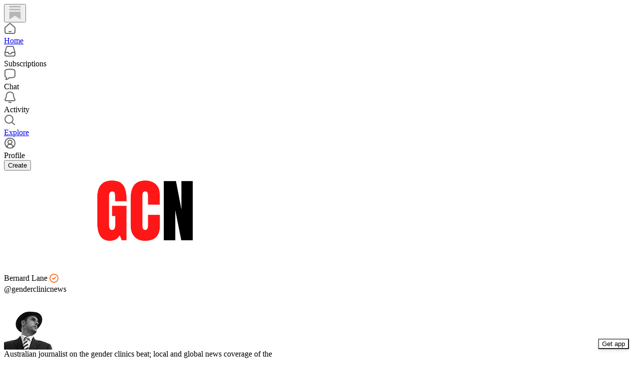

--- FILE ---
content_type: text/html; charset=utf-8
request_url: https://substack.com/@genderclinicnews
body_size: 37315
content:
<!DOCTYPE html>
<html lang="en">
    <head>
        <meta charset="utf-8" />
        <meta name="norton-safeweb-site-verification" content="24usqpep0ejc5w6hod3dulxwciwp0djs6c6ufp96av3t4whuxovj72wfkdjxu82yacb7430qjm8adbd5ezlt4592dq4zrvadcn9j9n-0btgdzpiojfzno16-fnsnu7xd" />
        
        <link rel="preconnect" href="https://substackcdn.com" />
        

        
            <title data-rh="true">Bernard Lane | Substack</title>
            
            <meta data-rh="true" name="theme-color" content="#ffffff"/><meta data-rh="true" name="theme-color" content="#16171d"/><meta data-rh="true" property="og:type" content="article"/><meta data-rh="true" property="og:title" content="Bernard Lane | Substack"/><meta data-rh="true" name="twitter:title" content="Bernard Lane | Substack"/><meta data-rh="true" name="description" content="Australian journalist on the gender clinics beat; local and global news coverage of the trend for children &amp; adolescents to undergo medicalised gender change."/><meta data-rh="true" property="og:description" content="Australian journalist on the gender clinics beat; local and global news coverage of the trend for children &amp; adolescents to undergo medicalised gender change."/><meta data-rh="true" name="twitter:description" content="Australian journalist on the gender clinics beat; local and global news coverage of the trend for children &amp; adolescents to undergo medicalised gender change."/><meta data-rh="true" property="og:image" content="https://substackcdn.com/image/fetch/$s_!d6uo!,f_auto,q_auto:good,fl_progressive:steep/https%3A%2F%2Fbucketeer-e05bbc84-baa3-437e-9518-adb32be77984.s3.amazonaws.com%2Fpublic%2Fimages%2F4321695c-9d17-48bf-bf43-3856594dcd1d_320x480.jpeg"/><meta data-rh="true" name="twitter:image" content="https://substackcdn.com/image/fetch/$s_!d6uo!,f_auto,q_auto:good,fl_progressive:steep/https%3A%2F%2Fbucketeer-e05bbc84-baa3-437e-9518-adb32be77984.s3.amazonaws.com%2Fpublic%2Fimages%2F4321695c-9d17-48bf-bf43-3856594dcd1d_320x480.jpeg"/><meta data-rh="true" name="twitter:card" content="summary"/>
            
            
        

        

        <style>
          @layer legacy, tailwind, pencraftReset, pencraft;
        </style>

        
        <link rel="preload" as="style" href="https://substackcdn.com/bundle/theme/reader2.78448ea03df1fd42d5a2.css" />
        
        
        

        
            
                <link rel="stylesheet" type="text/css" href="https://substackcdn.com/bundle/static/css/7276.eb595a4f.css" />
            
                <link rel="stylesheet" type="text/css" href="https://substackcdn.com/bundle/static/css/199.e547387f.css" />
            
                <link rel="stylesheet" type="text/css" href="https://substackcdn.com/bundle/static/css/1266.f7e2249d.css" />
            
                <link rel="stylesheet" type="text/css" href="https://substackcdn.com/bundle/static/css/8484.f773ba07.css" />
            
                <link rel="stylesheet" type="text/css" href="https://substackcdn.com/bundle/static/css/2401.09d702b0.css" />
            
                <link rel="stylesheet" type="text/css" href="https://substackcdn.com/bundle/static/css/2018.727de77d.css" />
            
                <link rel="stylesheet" type="text/css" href="https://substackcdn.com/bundle/static/css/8877.5fa839f2.css" />
            
                <link rel="stylesheet" type="text/css" href="https://substackcdn.com/bundle/static/css/reader2.a84156d4.css" />
            
                <link rel="stylesheet" type="text/css" href="https://substackcdn.com/bundle/static/css/8877.5fa839f2.css" />
            
                <link rel="stylesheet" type="text/css" href="https://substackcdn.com/bundle/static/css/2018.727de77d.css" />
            
                <link rel="stylesheet" type="text/css" href="https://substackcdn.com/bundle/static/css/2401.09d702b0.css" />
            
                <link rel="stylesheet" type="text/css" href="https://substackcdn.com/bundle/static/css/8484.f773ba07.css" />
            
                <link rel="stylesheet" type="text/css" href="https://substackcdn.com/bundle/static/css/1266.f7e2249d.css" />
            
        

        
        
        
        
        <meta name="viewport" content="width=device-width, initial-scale=1, maximum-scale=1, user-scalable=0, viewport-fit=cover" />
        <meta name="author" content="Substack" />
        <meta property="og:url" content="https://substack.com/@genderclinicnews" />
        
        
        <link rel="canonical" href="https://substack.com/@genderclinicnews" />
        

        

        

        

        
            
                <link rel="shortcut icon" href="https://substackcdn.com/icons/substack/favicon.ico" sizes="32x32">
            
        
            
                <link rel="icon" href="https://substackcdn.com/icons/substack/icon.svg" type="image/svg+xml">
            
        
            
                <link rel="apple-touch-icon" href="https://substackcdn.com/icons/substack/apple-touch-icon.png">
            
        
            
        
            
        
            
        

        

        

        
            <style>
    /* Cahuenga */
    @font-face {
        font-family: 'Cahuenga';
        font-style: normal;
        font-weight: 300;
        src: local('Cahuenga Light'), local('Cahuenga-Light'), url(https://substackcdn.com/fonts/Cahuenga-Light.woff2) format('woff2');
        font-display: fallback;
    }
    @font-face {
        font-family: 'Cahuenga';
        font-style: italic;
        font-weight: 300;
        src: local('Cahuenga Light Italic'), local('Cahuenga-Light-Italic'), url(https://substackcdn.com/fonts/Cahuenga-LightItalic.woff2) format('woff2');
        font-display: fallback;
    }
    @font-face {
        font-family: 'Cahuenga';
        font-style: normal;
        font-weight: 400;
        src: local('Cahuenga Regular'), local('Cahuenga-Regular'), url(https://substackcdn.com/fonts/Cahuenga-Regular.woff2) format('woff2');
        font-display: fallback;
    }
    @font-face {
        font-family: 'Cahuenga';
        font-style: italic;
        font-weight: 400;
        src: local('Cahuenga Italic'), local('Cahuenga-Italic'), url(https://substackcdn.com/fonts/Cahuenga-Italic.woff2) format('woff2');
        font-display: fallback;
    }
    @font-face {
        font-family: 'Cahuenga';
        font-style: normal;
        font-weight: 500;
        src: local('Cahuenga SemiBold'), local('Cahuenga-SemiBold'), url(https://substackcdn.com/fonts/Cahuenga-SemiBold.woff2) format('woff2');
        font-display: fallback;
    }
    @font-face {
        font-family: 'Cahuenga';
        font-style: italic;
        font-weight: 500;
        src: local('Cahuenga SemiBold Italic'), local('Cahuenga-SemiBold-Italic'), url(https://substackcdn.com/fonts/Cahuenga-SemiBoldItalic.woff2) format('woff2');
        font-display: fallback;
    }
    @font-face {
        font-family: 'Cahuenga';
        font-style: normal;
        font-weight: 600;
        src: local('Cahuenga Bold'), local('Cahuenga-Bold'), url(https://substackcdn.com/fonts/Cahuenga-Bold.woff2) format('woff2');
        font-display: fallback;
    }
    @font-face {
        font-family: 'Cahuenga';
        font-style: italic;
        font-weight: 600;
        src: local('Cahuenga Bold Italic'), local('Cahuenga-Bold-Italic'), url(https://substackcdn.com/fonts/Cahuenga-BoldItalic.woff2) format('woff2');
        font-display: fallback;
    }
    @font-face {
        font-family: 'Cahuenga';
        font-style: normal;
        font-weight: 700;
        src: local('Cahuenga ExtraBold'), local('Cahuenga-ExtraBold'), url(https://substackcdn.com/fonts/Cahuenga-ExtraBold.woff2) format('woff2');
        font-display: fallback;
    }
    @font-face {
        font-family: 'Cahuenga';
        font-style: italic;
        font-weight: 700;
        src: local('Cahuenga ExtraBold Italic'), local('Cahuenga-ExtraBold-Italic'), url(https://substackcdn.com/fonts/Cahuenga-ExtraBoldItalic.woff2) format('woff2');
        font-display: fallback;
    }
</style>

        
        
          <style>
            @font-face{font-family:'Spectral';font-style:italic;font-weight:400;font-display:fallback;src:url(https://fonts.gstatic.com/s/spectral/v13/rnCt-xNNww_2s0amA9M8on7mTNmnUHowCw.woff2) format('woff2');unicode-range:U+0301,U+0400-045F,U+0490-0491,U+04B0-04B1,U+2116}@font-face{font-family:'Spectral';font-style:italic;font-weight:400;font-display:fallback;src:url(https://fonts.gstatic.com/s/spectral/v13/rnCt-xNNww_2s0amA9M8onXmTNmnUHowCw.woff2) format('woff2');unicode-range:U+0102-0103,U+0110-0111,U+0128-0129,U+0168-0169,U+01A0-01A1,U+01AF-01B0,U+0300-0301,U+0303-0304,U+0308-0309,U+0323,U+0329,U+1EA0-1EF9,U+20AB}@font-face{font-family:'Spectral';font-style:italic;font-weight:400;font-display:fallback;src:url(https://fonts.gstatic.com/s/spectral/v13/rnCt-xNNww_2s0amA9M8onTmTNmnUHowCw.woff2) format('woff2');unicode-range:U+0100-02AF,U+0304,U+0308,U+0329,U+1E00-1E9F,U+1EF2-1EFF,U+2020,U+20A0-20AB,U+20AD-20CF,U+2113,U+2C60-2C7F,U+A720-A7FF}@font-face{font-family:'Spectral';font-style:italic;font-weight:400;font-display:fallback;src:url(https://fonts.gstatic.com/s/spectral/v13/rnCt-xNNww_2s0amA9M8onrmTNmnUHo.woff2) format('woff2');unicode-range:U+0000-00FF,U+0131,U+0152-0153,U+02BB-02BC,U+02C6,U+02DA,U+02DC,U+0304,U+0308,U+0329,U+2000-206F,U+2074,U+20AC,U+2122,U+2191,U+2193,U+2212,U+2215,U+FEFF,U+FFFD}@font-face{font-family:'Spectral';font-style:normal;font-weight:400;font-display:fallback;src:url(https://fonts.gstatic.com/s/spectral/v13/rnCr-xNNww_2s0amA9M9knjsS_ulYHs.woff2) format('woff2');unicode-range:U+0301,U+0400-045F,U+0490-0491,U+04B0-04B1,U+2116}@font-face{font-family:'Spectral';font-style:normal;font-weight:400;font-display:fallback;src:url(https://fonts.gstatic.com/s/spectral/v13/rnCr-xNNww_2s0amA9M2knjsS_ulYHs.woff2) format('woff2');unicode-range:U+0102-0103,U+0110-0111,U+0128-0129,U+0168-0169,U+01A0-01A1,U+01AF-01B0,U+0300-0301,U+0303-0304,U+0308-0309,U+0323,U+0329,U+1EA0-1EF9,U+20AB}@font-face{font-family:'Spectral';font-style:normal;font-weight:400;font-display:fallback;src:url(https://fonts.gstatic.com/s/spectral/v13/rnCr-xNNww_2s0amA9M3knjsS_ulYHs.woff2) format('woff2');unicode-range:U+0100-02AF,U+0304,U+0308,U+0329,U+1E00-1E9F,U+1EF2-1EFF,U+2020,U+20A0-20AB,U+20AD-20CF,U+2113,U+2C60-2C7F,U+A720-A7FF}@font-face{font-family:'Spectral';font-style:normal;font-weight:400;font-display:fallback;src:url(https://fonts.gstatic.com/s/spectral/v13/rnCr-xNNww_2s0amA9M5knjsS_ul.woff2) format('woff2');unicode-range:U+0000-00FF,U+0131,U+0152-0153,U+02BB-02BC,U+02C6,U+02DA,U+02DC,U+0304,U+0308,U+0329,U+2000-206F,U+2074,U+20AC,U+2122,U+2191,U+2193,U+2212,U+2215,U+FEFF,U+FFFD}@font-face{font-family:'Spectral';font-style:normal;font-weight:600;font-display:fallback;src:url(https://fonts.gstatic.com/s/spectral/v13/rnCs-xNNww_2s0amA9vmtm3FafaPWnIIMrY.woff2) format('woff2');unicode-range:U+0301,U+0400-045F,U+0490-0491,U+04B0-04B1,U+2116}@font-face{font-family:'Spectral';font-style:normal;font-weight:600;font-display:fallback;src:url(https://fonts.gstatic.com/s/spectral/v13/rnCs-xNNww_2s0amA9vmtm3OafaPWnIIMrY.woff2) format('woff2');unicode-range:U+0102-0103,U+0110-0111,U+0128-0129,U+0168-0169,U+01A0-01A1,U+01AF-01B0,U+0300-0301,U+0303-0304,U+0308-0309,U+0323,U+0329,U+1EA0-1EF9,U+20AB}@font-face{font-family:'Spectral';font-style:normal;font-weight:600;font-display:fallback;src:url(https://fonts.gstatic.com/s/spectral/v13/rnCs-xNNww_2s0amA9vmtm3PafaPWnIIMrY.woff2) format('woff2');unicode-range:U+0100-02AF,U+0304,U+0308,U+0329,U+1E00-1E9F,U+1EF2-1EFF,U+2020,U+20A0-20AB,U+20AD-20CF,U+2113,U+2C60-2C7F,U+A720-A7FF}@font-face{font-family:'Spectral';font-style:normal;font-weight:600;font-display:fallback;src:url(https://fonts.gstatic.com/s/spectral/v13/rnCs-xNNww_2s0amA9vmtm3BafaPWnII.woff2) format('woff2');unicode-range:U+0000-00FF,U+0131,U+0152-0153,U+02BB-02BC,U+02C6,U+02DA,U+02DC,U+0304,U+0308,U+0329,U+2000-206F,U+2074,U+20AC,U+2122,U+2191,U+2193,U+2212,U+2215,U+FEFF,U+FFFD}
            
          </style>
        
        

        <style>:root{--background_pop:#ff6719;--cover_bg_color:#FFFFFF;--cover_bg_color_secondary:#f0f0f0;--background_pop_darken:#ff5600;--print_on_pop:#ffffff;--border_subtle:#f6e7df;--background_subtle:rgba(255, 232, 221, 0.4);--print_pop:#ff6719;--cover_print_primary:#363737;--cover_print_secondary:#757575;--cover_print_tertiary:#b6b6b6;--cover_border_color:#ff6719;--background_contrast_1:#f0f0f0;--background_contrast_2:#dddddd;--background_contrast_3:#b7b7b7;--background_contrast_4:#929292;--background_contrast_5:#515151;--color_theme_detail:#e6e6e6;--background_contrast_pop:rgba(255, 103, 25, 0.4);--input_background:#ffffff;--cover_input_background:#ffffff;--tooltip_background:#191919;--background_pop_rgb:255, 103, 25;--background_pop_rgb_pc:255 103 25;}</style>

        
            <link rel="stylesheet" href="https://substackcdn.com/bundle/theme/reader2.78448ea03df1fd42d5a2.css" />
        

        <style></style>

        

        
          <style id="app-theme-css" type="text/css">body {
  --color-app-light-accent: rgb(226 176 0 / 1);
  --color-app-light-accent-hover: rgb(205 157 0 / 1);
  --color-app-light-accent-inverse: rgb(255 255 255 / 1);
  --color-app-light-accent-text: rgb(151 111 0 / 1);
  --color-app-dark-accent: rgb(232 181 0 / 1);
  --color-app-dark-accent-hover: rgb(253 200 40 / 1);
  --color-app-dark-accent-inverse: rgb(0 0 0 / 0.8);
  --color-app-dark-accent-text: rgb(232 181 0 / 1);
  --color-app-light-bg-accent: rgb(226 176 0 / 0.2);
  --color-app-light-bg-accent-hover: rgb(226 176 0 / 0.3);
  --color-app-dark-bg-accent: rgb(232 181 0 / 0.2);
  --color-app-dark-bg-accent-hover: rgb(232 181 0 / 0.3);
  --color-app-light-fg-primary: rgb(0 0 0 / 0.8);
  --color-app-light-fg-secondary: rgb(0 0 0 / 0.6);
  --color-app-light-fg-tertiary: rgb(0 0 0 / 0.4);
  --color-app-dark-fg-primary: rgb(255 255 255 / 0.9);
  --color-app-dark-fg-secondary: rgb(255 255 255 / 0.6);
  --color-app-dark-fg-tertiary: rgb(255 255 255 / 0.4);
  --color-app-light-bg-primary: rgb(255 255 255 / 1);
  --color-app-light-bg-primary-hover: rgb(250 250 250 / 1);
  --color-app-light-bg-secondary: rgb(238 238 238 / 1);
  --color-app-light-bg-tertiary: rgb(219 219 219 / 1);
  --color-app-light-bg-quaternary: rgb(182 182 182 / 1);
  --color-app-dark-bg-primary: rgb(22 23 24 / 1);
  --color-app-dark-bg-primary-hover: rgb(27 28 29 / 1);
  --color-app-dark-bg-secondary: rgb(35 37 37 / 1);
  --color-app-dark-bg-tertiary: rgb(54 55 55 / 1);
  --color-app-dark-bg-quaternary: rgb(90 91 91 / 1);
}
</style>
        

        

        
    </head>

    <body class="pc-root app-theme">
        
            <script>
              if (window.matchMedia) {
                const match = window.matchMedia('(prefers-color-scheme: dark)');

                match.addEventListener('change', handleColorSchemeChange);
                handleColorSchemeChange(match);

                function handleColorSchemeChange(event) {
                  const localSetting = localStorage.colorScheme;
                  document.documentElement.classList.toggle('dark-mode', localSetting == null ?
                    event.matches :  localSetting === 'dark');
                }
              }
            </script>
        

        

        

        

        

        

        <div id="entry">
            <div style="--size-left-nav:232px;" class="reader-nav-root reader2-font-base"><div class="pencraft pc-display-flex pc-flexDirection-column pc-position-relative pc-reset"><div role="navigation" aria-label="Main navigation" aria-orientation="vertical" class="pencraft pc-display-flex pc-flexDirection-column pc-padding-8 pc-position-fixed pc-reset sizing-border-box-DggLA4 sidebar-y6xw9g"><div class="pencraft pc-display-flex pc-flexDirection-column pc-height-64 pc-padding-8 pc-alignItems-flex-start pc-reset flex-auto-j3S2WA sizing-border-box-DggLA4"><button tabindex="0" type="button" aria-label="Home" data-href="/home" class="pencraft pc-display-flex pc-flexDirection-column pc-reset bg-primary-zk6FDl hover-KQSFex animate-XFJxE4 pc-borderRadius-md showFocus-sk_vEm pencraft buttonBase-GK1x3M"><div class="pencraft pc-display-flex pc-width-48 pc-height-48 pc-justifyContent-center pc-alignItems-center pc-position-relative pc-reset"><svg role="img" style="height:28px;width:28px;" width="28" height="28" viewBox="0 0 20 20" fill="var(--color-nav-logo)" stroke-width="1.8" stroke="none" xmlns="http://www.w3.org/2000/svg"><g><title></title><path d="M1.96484 0.624512H18.0354V2.70052H1.96484V0.624512Z" stroke="none"></path><path d="M1.96484 4.77655H18.0354V6.85254H1.96484V4.77655Z" stroke="none"></path><path d="M1.96484 8.92857V19.9505L10.0001 14.6347L18.0354 19.9505V8.92857H1.96484Z" stroke="none"></path></g></svg></div></button></div><div class="pencraft pc-display-flex pc-flexDirection-column pc-gap-8 pc-padding-8 pc-justifyContent-flex-start pc-reset flex-grow-rzmknG"><a tabindex="0" matchSubpaths aria-label="Home" role="button" href="/home?" class="pencraft pc-display-flex pc-gap-4 pc-minWidth-48 pc-minHeight-48 pc-justifyContent-center pc-alignItems-center pc-position-relative pc-reset bg-primary-zk6FDl hover-KQSFex animate-XFJxE4 cursor-pointer-LYORKw userSelect-none-oDUy26 pc-borderRadius-md pressable-lg-kV7yq8 showFocus-sk_vEm"><div class="pencraft pc-display-flex pc-height-48 pc-minWidth-48 pc-justifyContent-center pc-alignItems-center pc-position-relative pc-reset icon-lyqgV5 inactive-zdmjOL"><svg role="img" style="height:24px;width:24px;" width="24" height="24" viewBox="0 0 24 24" fill="none" stroke-width="2" stroke="var(--color-fg-primary)" stroke-linecap="round" stroke-linejoin="round" xmlns="http://www.w3.org/2000/svg"><g><title></title><path d="M10 18.1302C11.259 18.7392 12.741 18.7392 14 18.1302M2 11.0059V19.0976C2 20.7006 3.34315 22 5 22H19C20.6569 22 22 20.7006 22 19.0976V11.0059C22 10.4471 21.7503 9.91553 21.315 9.54809L12.6575 2.23854C12.2808 1.92049 11.7192 1.92049 11.3425 2.23854L2.68496 9.54809C2.24974 9.91553 2 10.4471 2 11.0059Z"></path></g></svg></div><div class="pencraft pc-reset flex-grow-rzmknG color-secondary-ls1g8s line-height-20-t4M0El font-text-qe4AeH size-15-Psle70 weight-medium-fw81nC reset-IxiVJZ">Home</div></a><a tabindex="0" matchSubpaths native aria-label="Subscriptions" class="pencraft pc-display-flex pc-gap-4 pc-minWidth-48 pc-minHeight-48 pc-justifyContent-center pc-alignItems-center pc-position-relative pc-reset bg-primary-zk6FDl hover-KQSFex animate-XFJxE4 cursor-pointer-LYORKw userSelect-none-oDUy26 pc-borderRadius-md pressable-lg-kV7yq8 showFocus-sk_vEm"><div class="pencraft pc-display-flex pc-height-48 pc-minWidth-48 pc-justifyContent-center pc-alignItems-center pc-position-relative pc-reset icon-lyqgV5 inactive-zdmjOL"><svg role="img" style="height:24px;width:24px;" width="24" height="24" viewBox="0 0 24 24" fill="none" stroke-width="2" stroke="var(--color-fg-primary)" stroke-linecap="round" stroke-linejoin="round" xmlns="http://www.w3.org/2000/svg"><g><title></title><path d="M1.99999 14L2.00001 18.5C2.00001 20.1569 3.34316 21.5 5.00001 21.5H19C20.6569 21.5 22 20.1569 22 18.5V14M1.99999 14H8.5L9.29342 16.3732C9.41681 16.7422 9.76236 16.9911 10.1515 16.9911H13.8485C14.2376 16.9911 14.5832 16.7422 14.7066 16.3732L15.5 14H22M1.99999 14L5.12 3.30286C5.34518 2.53079 6.05291 2 6.85714 2H17.1429C17.9471 2 18.6548 2.53079 18.88 3.30286L22 14"></path></g></svg></div><div class="pencraft pc-reset flex-grow-rzmknG color-secondary-ls1g8s line-height-20-t4M0El font-text-qe4AeH size-15-Psle70 weight-medium-fw81nC reset-IxiVJZ">Subscriptions</div></a><a tabindex="0" matchSubpaths native aria-label="Chat" class="pencraft pc-display-flex pc-gap-4 pc-minWidth-48 pc-minHeight-48 pc-justifyContent-center pc-alignItems-center pc-position-relative pc-reset bg-primary-zk6FDl hover-KQSFex animate-XFJxE4 cursor-pointer-LYORKw userSelect-none-oDUy26 pc-borderRadius-md pressable-lg-kV7yq8 showFocus-sk_vEm"><div class="pencraft pc-display-flex pc-height-48 pc-minWidth-48 pc-justifyContent-center pc-alignItems-center pc-position-relative pc-reset icon-lyqgV5 inactive-zdmjOL"><svg role="img" style="height:24px;width:24px;" width="24" height="24" viewBox="0 0 24 24" fill="none" stroke-width="2" stroke="var(--color-fg-primary)" stroke-linecap="round" stroke-linejoin="round" xmlns="http://www.w3.org/2000/svg"><g><title></title><path d="M3.57895 22.2631C4.63158 21.2105 4.98246 18.9298 4.63158 18.0526C4.55024 18.0246 3.94258 17.7935 3.86123 17.7644C2.70525 17.3507 2 16.215 2 14.9872V5.81496C2 4.60782 2.68342 3.49229 3.8249 3.09955C7.48196 1.84131 13.7925 0.807216 20.1374 3.07721C21.2934 3.49079 22 4.6271 22 5.85486V15.0271C22 16.2342 21.3154 17.3503 20.1739 17.7429C17.6947 18.5958 13.9964 19.3455 9.89474 19.0328C8.84211 21.1381 6.21053 22.2631 3.57895 22.2631Z"></path></g></svg></div><div class="pencraft pc-reset flex-grow-rzmknG color-secondary-ls1g8s line-height-20-t4M0El font-text-qe4AeH size-15-Psle70 weight-medium-fw81nC reset-IxiVJZ">Chat</div></a><a tabindex="0" matchSubpaths native aria-label="Activity" class="pencraft pc-display-flex pc-gap-4 pc-minWidth-48 pc-minHeight-48 pc-justifyContent-center pc-alignItems-center pc-position-relative pc-reset bg-primary-zk6FDl hover-KQSFex animate-XFJxE4 cursor-pointer-LYORKw userSelect-none-oDUy26 pc-borderRadius-md pressable-lg-kV7yq8 showFocus-sk_vEm"><div class="pencraft pc-display-flex pc-height-48 pc-minWidth-48 pc-justifyContent-center pc-alignItems-center pc-position-relative pc-reset icon-lyqgV5 inactive-zdmjOL"><svg role="img" style="height:24px;width:24px;" width="24" height="24" viewBox="0 0 24 24" fill="none" stroke-width="2" stroke="var(--color-fg-primary)" stroke-linecap="round" stroke-linejoin="round" xmlns="http://www.w3.org/2000/svg"><g><title></title><path d="M9.84924 21.9622C11.2032 22.6392 12.7968 22.6392 14.1507 21.9622M9.446 1.90703C8.59467 2.16583 6.63661 3.14927 5.61501 5.01263C4.33801 7.34183 4.70638 10.6565 4.33801 12.0002C3.96965 13.344 3.06102 14.3294 2.42252 15.8822C2.27112 16.2504 2.15563 16.5749 2.06751 16.8662C1.72354 18.0031 2.74693 18.9878 3.93475 18.9878H20.0652C21.2531 18.9878 22.2764 18.0031 21.9325 16.8662C21.8444 16.5749 21.7289 16.2504 21.5775 15.8822C20.939 14.3294 20.0303 13.344 19.662 12.0002C19.2936 10.6565 19.662 7.34183 18.385 5.01263C17.3634 3.14927 15.4053 2.16583 14.554 1.90703C12.8884 1.40469 11.1116 1.40469 9.446 1.90703Z"></path></g></svg></div><div class="pencraft pc-reset flex-grow-rzmknG color-secondary-ls1g8s line-height-20-t4M0El font-text-qe4AeH size-15-Psle70 weight-medium-fw81nC reset-IxiVJZ">Activity</div></a><a tabindex="0" matchSubpaths aria-label="Explore" role="button" href="/explore?" class="pencraft pc-display-flex pc-gap-4 pc-minWidth-48 pc-minHeight-48 pc-justifyContent-center pc-alignItems-center pc-position-relative pc-reset bg-primary-zk6FDl hover-KQSFex animate-XFJxE4 cursor-pointer-LYORKw userSelect-none-oDUy26 pc-borderRadius-md pressable-lg-kV7yq8 showFocus-sk_vEm"><div class="pencraft pc-display-flex pc-height-48 pc-minWidth-48 pc-justifyContent-center pc-alignItems-center pc-position-relative pc-reset icon-lyqgV5 inactive-zdmjOL"><svg role="img" style="height:24px;width:24px;" width="24" height="24" viewBox="0 0 24 24" fill="none" stroke-width="2" stroke="var(--color-fg-primary)" stroke-linecap="round" stroke-linejoin="round" xmlns="http://www.w3.org/2000/svg"><g><title></title><path d="M21 21L15.6702 15.6435M15.6702 15.6435C17.1101 14.1968 18 12.2023 18 10C18 5.58172 14.4183 2 10 2C5.58174 2 2.00002 5.58172 2.00002 10C2.00002 14.4183 5.58174 18 10 18C12.216 18 14.2215 17.099 15.6702 15.6435Z"></path></g></svg></div><div class="pencraft pc-reset flex-grow-rzmknG color-secondary-ls1g8s line-height-20-t4M0El font-text-qe4AeH size-15-Psle70 weight-medium-fw81nC reset-IxiVJZ">Explore</div></a><a tabindex="0" matchSubpaths native aria-label="Profile" class="pencraft pc-display-flex pc-gap-4 pc-minWidth-48 pc-minHeight-48 pc-justifyContent-center pc-alignItems-center pc-position-relative pc-reset bg-primary-zk6FDl hover-KQSFex animate-XFJxE4 cursor-pointer-LYORKw userSelect-none-oDUy26 pc-borderRadius-md pressable-lg-kV7yq8 showFocus-sk_vEm"><div class="pencraft pc-display-flex pc-height-48 pc-minWidth-48 pc-justifyContent-center pc-alignItems-center pc-position-relative pc-reset icon-lyqgV5 inactive-zdmjOL"><svg xmlns="http://www.w3.org/2000/svg" width="24" height="24" viewBox="0 0 24 24" fill="none" stroke="currentColor" stroke-width="2" stroke-linecap="round" stroke-linejoin="round" class="lucide lucide-circle-user-round"><path d="M18 20a6 6 0 0 0-12 0"></path><circle cx="12" cy="10" r="4"></circle><circle cx="12" cy="12" r="10"></circle></svg></div><div class="pencraft pc-reset flex-grow-rzmknG color-secondary-ls1g8s line-height-20-t4M0El font-text-qe4AeH size-15-Psle70 weight-medium-fw81nC reset-IxiVJZ">Profile</div></a><div class="pencraft pc-display-flex pc-flexDirection-column pc-minWidth-48 pc-paddingTop-12 pc-paddingBottom-12 pc-reset"><button tabindex="0" type="button" class="pencraft pc-reset pencraft buttonBase-GK1x3M buttonText-X0uSmG buttonStyle-r7yGCK priority_primary-RfbeYt size_md-gCDS3o">Create</button></div></div></div></div><div class="reader-nav-page"><div style="--color-app-light-accent:rgb(226 176 0 / 1);--color-app-light-accent-hover:rgb(205 157 0 / 1);--color-app-light-accent-inverse:rgb(255 255 255 / 1);--color-app-light-accent-text:rgb(151 111 0 / 1);--color-app-dark-accent:rgb(232 181 0 / 1);--color-app-dark-accent-hover:rgb(253 200 40 / 1);--color-app-dark-accent-inverse:rgb(0 0 0 / 0.8);--color-app-dark-accent-text:rgb(232 181 0 / 1);--color-app-light-bg-accent:rgb(226 176 0 / 0.2);--color-app-light-bg-accent-hover:rgb(226 176 0 / 0.3);--color-app-dark-bg-accent:rgb(232 181 0 / 0.2);--color-app-dark-bg-accent-hover:rgb(232 181 0 / 0.3);--color-app-light-fg-primary:rgb(0 0 0 / 0.8);--color-app-light-fg-secondary:rgb(0 0 0 / 0.6);--color-app-light-fg-tertiary:rgb(0 0 0 / 0.4);--color-app-dark-fg-primary:rgb(255 255 255 / 0.9);--color-app-dark-fg-secondary:rgb(255 255 255 / 0.6);--color-app-dark-fg-tertiary:rgb(255 255 255 / 0.4);--color-app-light-bg-primary:rgb(255 255 255 / 1);--color-app-light-bg-primary-hover:rgb(250 250 250 / 1);--color-app-light-bg-secondary:rgb(238 238 238 / 1);--color-app-light-bg-tertiary:rgb(219 219 219 / 1);--color-app-light-bg-quaternary:rgb(182 182 182 / 1);--color-app-dark-bg-primary:rgb(22 23 24 / 1);--color-app-dark-bg-primary-hover:rgb(27 28 29 / 1);--color-app-dark-bg-secondary:rgb(35 37 37 / 1);--color-app-dark-bg-tertiary:rgb(54 55 55 / 1);--color-app-dark-bg-quaternary:rgb(90 91 91 / 1);" class="pencraft pc-display-contents pc-reset appTheme-xUAu9p"><div style="max-width:568px;" class="pencraft pc-display-flex pc-flexDirection-column pc-minWidth-0 pc-reset flex-grow-rzmknG"><script type="application/ld+json">{"@context":"https://schema.org","@type":"Person","image":"https://substackcdn.com/image/fetch/$s_!d6uo!,f_auto,q_auto:good,fl_progressive:steep/https%3A%2F%2Fbucketeer-e05bbc84-baa3-437e-9518-adb32be77984.s3.amazonaws.com%2Fpublic%2Fimages%2F4321695c-9d17-48bf-bf43-3856594dcd1d_320x480.jpeg","name":"Bernard Lane","url":"https://substack.com/@genderclinicnews","jobTitle":"Australian journalist on the gender clinics beat; local and global news coverage of the trend for children & adolescents to undergo medicalised gender change.","description":"Australian journalist on the gender clinics beat; local and global news coverage of the trend for children & adolescents to undergo medicalised gender change."}</script><div class="pencraft pc-display-flex pc-flexDirection-column pc-paddingTop-8 pc-mobile-paddingTop-0 pc-reset"><div style="--overflow:-20px;--aspect:3;" class="pencraft pc-display-flex pc-flexDirection-column pc-position-relative pc-reset container-wcKC8m"><img src="https://substackcdn.com/image/fetch/$s_!uV-r!,w_1200,h_400,c_pad,f_auto,q_auto:best,fl_progressive:steep,b_auto:border,b_rgb:FFFFFF/https%3A%2F%2Fbucketeer-e05bbc84-baa3-437e-9518-adb32be77984.s3.amazonaws.com%2Fpublic%2Fimages%2F7ba92fd2-943f-4fc6-a580-13c1b055506c_500x500.png" draggable="false" alt="Cover image" class="pencraft pc-reset outline-detail-vcQLyr pc-borderRadius-sm image-WJiR9w"/></div></div><div class="pencraft pc-display-flex pc-flexDirection-column pc-gap-8 pc-paddingLeft-0 pc-mobile-paddingLeft-16 pc-paddingRight-0 pc-mobile-paddingRight-16 pc-paddingBottom-8 pc-zIndex-1 pc-reset"><div class="pencraft pc-display-flex pc-flexDirection-column pc-gap-12 pc-paddingTop-16 pc-reset"><div class="pencraft pc-display-flex pc-flexDirection-row pc-justifyContent-space-between pc-alignItems-center pc-position-relative pc-reset"><div style="padding-right:132px;" class="pencraft pc-display-flex pc-flexDirection-column pc-gap-2 pc-mobile-gap-0 pc-reset"><span class="pencraft pc-reset line-height-24-jnGwiv font-display-nhmvtD size-20-P_cSRT weight-bold-DmI9lw reset-IxiVJZ">Bernard Lane<span style="white-space:nowrap;"> <span class="pencraft pc-paddingLeft-4 pc-reset reset-IxiVJZ"><div data-testid="user-badge" class="pencraft pc-reset cursor-pointer-LYORKw inlineContainer-FbhgTi"><div class="pencraft pc-display-flex pc-reset"><svg role="img" style="height:18px;width:18px;" width="18" height="18" viewBox="0 0 40 40" fill="none" stroke-width="1.8" stroke="#000" xmlns="http://www.w3.org/2000/svg"><g><title></title><path d="M17.8212 2.19198C19.5364 1.48152 21.4636 1.48152 23.1788 2.19198L31.198 5.51364C32.9132 6.2241 34.2759 7.58682 34.9864 9.30201L38.308 17.3212C39.0185 19.0364 39.0185 20.9636 38.308 22.6788L34.9864 30.698C34.2759 32.4132 32.9132 33.7759 31.198 34.4864L23.1788 37.808C21.4636 38.5185 19.5364 38.5185 17.8212 37.808L9.80201 34.4864C8.08682 33.7759 6.7241 32.4132 6.01364 30.698L2.69198 22.6788C1.98152 20.9636 1.98152 19.0364 2.69198 17.3212L6.01364 9.30201C6.7241 7.58682 8.08682 6.2241 9.80202 5.51364L17.8212 2.19198Z" stroke="#FF6719" stroke-width="4" fill="transparent"></path><path d="M27.1666 15L17.9999 24.1667L13.8333 20" stroke="#FF6719" stroke-width="4" stroke-linecap="round" stroke-linejoin="round"></path></g></svg></div></div></span></span></span><div class="pencraft pc-display-flex pc-gap-8 pc-alignItems-center pc-reset"><div class="pencraft pc-reset color-secondary-ls1g8s line-height-20-t4M0El font-text-qe4AeH size-15-Psle70 weight-regular-mUq6Gb reset-IxiVJZ"><span class="pencraft pc-reset decoration-hover-underline-ClDVRM reset-IxiVJZ"><a class="pencraft pc-reset cursor-pointer-LYORKw link-LIBpto"><span data-state="closed">@genderclinicnews</span></a></span></div></div></div><div class="pencraft pc-position-absolute pc-reset position-PH56bs"><div tabindex="0" class="pencraft pc-display-flex pc-position-relative pc-reset bg-primary-zk6FDl animate-XFJxE4 cursor-pointer-LYORKw pc-borderRadius-full showFocus-sk_vEm container-JHgoYl"><div style="--scale:112px;" class="pencraft pc-display-flex pc-width-112 pc-height-112 pc-justifyContent-center pc-alignItems-center pc-position-relative pc-reset bg-secondary-UUD3_J flex-auto-j3S2WA outline-detail-vcQLyr pc-borderRadius-full overflow-hidden-WdpwT6 sizing-border-box-DggLA4 container-TAtrWj avatar-h98fMT"><div style="--scale:112px;" title="Bernard Lane" class="pencraft pc-display-flex pc-width-112 pc-height-112 pc-justifyContent-center pc-alignItems-center pc-position-relative pc-reset bg-secondary-UUD3_J flex-auto-j3S2WA outline-detail-vcQLyr pc-borderRadius-full overflow-hidden-WdpwT6 sizing-border-box-DggLA4 container-TAtrWj"><picture><source type="image/webp" srcset="https://substackcdn.com/image/fetch/$s_!d6uo!,w_112,h_112,c_fill,f_webp,q_auto:good,fl_progressive:steep/https%3A%2F%2Fbucketeer-e05bbc84-baa3-437e-9518-adb32be77984.s3.amazonaws.com%2Fpublic%2Fimages%2F4321695c-9d17-48bf-bf43-3856594dcd1d_320x480.jpeg 112w, https://substackcdn.com/image/fetch/$s_!d6uo!,w_224,h_224,c_fill,f_webp,q_auto:good,fl_progressive:steep/https%3A%2F%2Fbucketeer-e05bbc84-baa3-437e-9518-adb32be77984.s3.amazonaws.com%2Fpublic%2Fimages%2F4321695c-9d17-48bf-bf43-3856594dcd1d_320x480.jpeg 224w, https://substackcdn.com/image/fetch/$s_!d6uo!,w_336,h_336,c_fill,f_webp,q_auto:good,fl_progressive:steep/https%3A%2F%2Fbucketeer-e05bbc84-baa3-437e-9518-adb32be77984.s3.amazonaws.com%2Fpublic%2Fimages%2F4321695c-9d17-48bf-bf43-3856594dcd1d_320x480.jpeg 336w" sizes="112px"/><img src="https://substackcdn.com/image/fetch/$s_!d6uo!,w_112,h_112,c_fill,f_auto,q_auto:good,fl_progressive:steep/https%3A%2F%2Fbucketeer-e05bbc84-baa3-437e-9518-adb32be77984.s3.amazonaws.com%2Fpublic%2Fimages%2F4321695c-9d17-48bf-bf43-3856594dcd1d_320x480.jpeg" sizes="112px" alt="Bernard Lane's avatar" srcset="https://substackcdn.com/image/fetch/$s_!d6uo!,w_112,h_112,c_fill,f_auto,q_auto:good,fl_progressive:steep/https%3A%2F%2Fbucketeer-e05bbc84-baa3-437e-9518-adb32be77984.s3.amazonaws.com%2Fpublic%2Fimages%2F4321695c-9d17-48bf-bf43-3856594dcd1d_320x480.jpeg 112w, https://substackcdn.com/image/fetch/$s_!d6uo!,w_224,h_224,c_fill,f_auto,q_auto:good,fl_progressive:steep/https%3A%2F%2Fbucketeer-e05bbc84-baa3-437e-9518-adb32be77984.s3.amazonaws.com%2Fpublic%2Fimages%2F4321695c-9d17-48bf-bf43-3856594dcd1d_320x480.jpeg 224w, https://substackcdn.com/image/fetch/$s_!d6uo!,w_336,h_336,c_fill,f_auto,q_auto:good,fl_progressive:steep/https%3A%2F%2Fbucketeer-e05bbc84-baa3-437e-9518-adb32be77984.s3.amazonaws.com%2Fpublic%2Fimages%2F4321695c-9d17-48bf-bf43-3856594dcd1d_320x480.jpeg 336w" width="112" height="112" draggable="false" class="img-OACg1c object-fit-cover-u4ReeV pencraft pc-reset"/></picture></div></div></div></div></div><div class="pencraft pc-reset line-height-20-t4M0El font-text-qe4AeH size-15-Psle70 weight-regular-mUq6Gb clamp-y7pNm8 clamp-3-lxFDfR reset-IxiVJZ"><span>Australian journalist on the gender clinics beat; local and global news coverage of the trend for children &amp; adolescents to undergo medicalised gender change.</span></div><div class="pencraft pc-display-flex pc-gap-6 pc-flexWrap-nowrap pc-reset"><span data-state="closed"><button tabindex="0" type="button" data-href="https://www.genderclinicnews.com/?utm_campaign=profile_chips" class="pencraft pc-reset flex-auto-j3S2WA pressable-sm-YIJFKJ pencraft chip-lJKwY5 clickable-IxUlBk chip-fQexYY buttonBase-GK1x3M"><div class="pencraft pc-display-flex pc-justifyContent-center pc-alignItems-center pc-reset leading-TvXpau"><div draggable="false" class="pencraft pc-display-flex pc-position-relative pc-reset"><div style="width:20px;height:20px;" class="pencraft pc-display-flex pc-reset bg-white-ZBV5av pc-borderRadius-full overflow-hidden-WdpwT6 sizing-border-box-DggLA4"><picture><source type="image/webp" srcset="https://substackcdn.com/image/fetch/$s_!CWlk!,w_40,h_40,c_fill,f_webp,q_auto:good,fl_progressive:steep,g_auto/https%3A%2F%2Fbucketeer-e05bbc84-baa3-437e-9518-adb32be77984.s3.amazonaws.com%2Fpublic%2Fimages%2F17c93f67-808e-46d3-9376-602c79c2d211_250x250.png"/><img src="https://substackcdn.com/image/fetch/$s_!CWlk!,w_40,h_40,c_fill,f_auto,q_auto:good,fl_progressive:steep,g_auto/https%3A%2F%2Fbucketeer-e05bbc84-baa3-437e-9518-adb32be77984.s3.amazonaws.com%2Fpublic%2Fimages%2F17c93f67-808e-46d3-9376-602c79c2d211_250x250.png" sizes="100vw" alt width="40" height="40" style="width:20px;height:20px;" draggable="false" class="img-OACg1c object-fit-cover-u4ReeV pencraft pc-reset"/></picture></div></div></div><div class="pencraft pc-reset userSelect-none-oDUy26 ellipsis-Jb8om8 color-primary-zABazT line-height-20-t4M0El font-text-qe4AeH size-13-hZTUKr weight-regular-mUq6Gb reset-IxiVJZ">Gender Clinic News</div></button></span><button tabindex="0" type="button" data-href="https://twitter.com/Bernard_Lane" class="pencraft pc-reset pressable-sm-YIJFKJ pencraft chip-lJKwY5 clickable-IxUlBk chip-fQexYY buttonBase-GK1x3M"><div class="pencraft pc-display-flex pc-justifyContent-center pc-alignItems-center pc-reset leading-TvXpau"><div class="pencraft pc-display-flex pc-alignItems-center pc-justifyContent-center pc-paddingLeft-4 pc-reset"><svg role="img" style="height:16px;width:16px;" width="16" height="16" viewBox="0 0 20 20" fill="var(--color-fg-primary)" stroke-width="1.8" stroke="#000" xmlns="http://www.w3.org/2000/svg"><g><title></title><path stroke="none" fill-rule="evenodd" clip-rule="evenodd" d="M13.2879 19.1666L8.66337 12.575L2.87405 19.1666H0.424805L7.57674 11.0258L0.424805 0.833252H6.71309L11.0717 7.04577L16.5327 0.833252H18.982L12.1619 8.59699L19.5762 19.1666H13.2879ZM16.0154 17.3083H14.3665L3.93176 2.69159H5.58092L9.7601 8.54422L10.4828 9.55981L16.0154 17.3083Z"></path></g></svg></div></div><div class="pencraft pc-reset userSelect-none-oDUy26 ellipsis-Jb8om8 color-primary-zABazT line-height-20-t4M0El font-text-qe4AeH size-13-hZTUKr weight-regular-mUq6Gb reset-IxiVJZ">@bernard_lane</div></button></div><div class="pencraft pc-display-flex pc-flexWrap-wrap pc-gap-8 pc-alignItems-center pc-reset"><div class="pencraft pc-reset color-secondary-ls1g8s line-height-20-t4M0El font-text-qe4AeH size-15-Psle70 weight-regular-mUq6Gb reset-IxiVJZ"><span class="pencraft pc-reset color-secondary-ls1g8s decoration-hover-underline-ClDVRM reset-IxiVJZ"><a href="/@genderclinicnews/subscribers?" class="pencraft pc-reset link-LIBpto">6K+ subscribers</a></span></div></div><div class="pencraft pc-display-flex pc-flexDirection-row pc-gap-8 pc-justifyContent-flex-end pc-reset"><button tabindex="0" type="button" title="Gender Clinic News" data-href="https://www.genderclinicnews.com/subscribe?next=https%3A%2F%2Fsubstack.com%2F%40genderclinicnews&amp;utm_source=profile-page&amp;utm_medium=web&amp;utm_campaign=substack_profile&amp;just_signed_up=true" class="pencraft pc-reset flex-grow-rzmknG pencraft buttonBase-GK1x3M buttonText-X0uSmG buttonStyle-r7yGCK priority_primary-RfbeYt size_md-gCDS3o">Subscribe</button><button tabindex="0" type="button" class="pencraft pc-reset flex-grow-rzmknG pencraft buttonBase-GK1x3M buttonText-X0uSmG buttonStyle-r7yGCK priority_secondary-S63h9o size_md-gCDS3o">Message</button><button tabindex="0" type="button" aria-label="Ellipsis" id="headlessui-menu-button-P0-18" aria-haspopup="menu" aria-expanded="false" data-headlessui-state class="pencraft pc-reset pencraft iconButton-mq_Et5 iconButtonBase-dJGHgN buttonBase-GK1x3M buttonStyle-r7yGCK size_md-gCDS3o priority_secondary-S63h9o"><svg xmlns="http://www.w3.org/2000/svg" width="20" height="20" viewBox="0 0 24 24" fill="none" stroke="currentColor" stroke-width="2" stroke-linecap="round" stroke-linejoin="round" class="lucide lucide-ellipsis"><circle cx="12" cy="12" r="1"></circle><circle cx="19" cy="12" r="1"></circle><circle cx="5" cy="12" r="1"></circle></svg></button></div></div></div><div class="pencraft pc-display-flex pc-flexDirection-column pc-reset"><div dir="ltr" data-orientation="horizontal" class="root-IyF5Yz"><div role="tablist" aria-orientation="horizontal" aria-label="Tabs" tabindex="-1" data-orientation="horizontal" style="outline:none;" class="list-UVnyqE"><button tabindex="-1" type="button" role="tab" aria-selected="true" aria-controls="radix-P0-25-content-notes" data-state="active" id="radix-P0-25-trigger-notes" data-orientation="horizontal" data-radix-collection-item class="pencraft pc-display-flex pc-gap-6 pc-minHeight-40 pc-paddingLeft-16 pc-paddingRight-16 pc-paddingTop-2 pc-justifyContent-center pc-alignItems-center pc-position-relative pc-reset flex-grow-rzmknG animate-XFJxE4 userSelect-none-oDUy26 pc-borderRadius-xs sizing-border-box-DggLA4 showFocus-sk_vEm pencraft tab-eCtYfd buttonBase-GK1x3M"><span class="pencraft pc-reset animate-XFJxE4 ellipsis-Jb8om8 line-height-20-t4M0El font-text-qe4AeH size-14-MLPa7j weight-semibold-uqA4FV reset-IxiVJZ">Activity</span></button><button tabindex="-1" type="button" role="tab" aria-selected="false" aria-controls="radix-P0-25-content-posts" data-state="inactive" id="radix-P0-25-trigger-posts" data-orientation="horizontal" data-radix-collection-item class="pencraft pc-display-flex pc-gap-6 pc-minHeight-40 pc-paddingLeft-16 pc-paddingRight-16 pc-paddingTop-2 pc-justifyContent-center pc-alignItems-center pc-position-relative pc-reset flex-grow-rzmknG animate-XFJxE4 userSelect-none-oDUy26 pc-borderRadius-xs sizing-border-box-DggLA4 showFocus-sk_vEm pencraft tab-eCtYfd buttonBase-GK1x3M"><span class="pencraft pc-reset animate-XFJxE4 ellipsis-Jb8om8 line-height-20-t4M0El font-text-qe4AeH size-14-MLPa7j weight-semibold-uqA4FV reset-IxiVJZ">Posts</span></button><button tabindex="-1" type="button" role="tab" aria-selected="false" aria-controls="radix-P0-25-content-likes" data-state="inactive" id="radix-P0-25-trigger-likes" data-orientation="horizontal" data-radix-collection-item class="pencraft pc-display-flex pc-gap-6 pc-minHeight-40 pc-paddingLeft-16 pc-paddingRight-16 pc-paddingTop-2 pc-justifyContent-center pc-alignItems-center pc-position-relative pc-reset flex-grow-rzmknG animate-XFJxE4 userSelect-none-oDUy26 pc-borderRadius-xs sizing-border-box-DggLA4 showFocus-sk_vEm pencraft tab-eCtYfd buttonBase-GK1x3M"><span class="pencraft pc-reset animate-XFJxE4 ellipsis-Jb8om8 line-height-20-t4M0El font-text-qe4AeH size-14-MLPa7j weight-semibold-uqA4FV reset-IxiVJZ">Likes</span></button><button tabindex="-1" type="button" role="tab" aria-selected="false" aria-controls="radix-P0-25-content-reads" data-state="inactive" id="radix-P0-25-trigger-reads" data-orientation="horizontal" data-radix-collection-item class="pencraft pc-display-flex pc-gap-6 pc-minHeight-40 pc-paddingLeft-16 pc-paddingRight-16 pc-paddingTop-2 pc-justifyContent-center pc-alignItems-center pc-position-relative pc-reset flex-grow-rzmknG animate-XFJxE4 userSelect-none-oDUy26 pc-borderRadius-xs sizing-border-box-DggLA4 showFocus-sk_vEm pencraft tab-eCtYfd buttonBase-GK1x3M"><span class="pencraft pc-reset animate-XFJxE4 ellipsis-Jb8om8 line-height-20-t4M0El font-text-qe4AeH size-14-MLPa7j weight-semibold-uqA4FV reset-IxiVJZ">Reads (49)</span></button><div class="pencraft pc-position-absolute pc-reset highlight-rZ7aQJ"></div></div></div><div class="pencraft pc-display-flex pc-flexDirection-column pc-paddingBottom-20 pc-reset flex-fill-uYLRqz"><div class="pencraft pc-display-flex pc-flexDirection-column pc-reset"><div class="pencraft pc-display-flex pc-flexDirection-column pc-reset lotsOfNotes-hqdxZB"><div class="pencraft pc-display-flex pc-flexDirection-column pc-position-relative pc-reset feedItem-ONDKv3"><div class="pencraft pc-gap-12 pc-reset pencraft pc-display-flex pc-flexDirection-column pc-reset feedUnit-NTpfyQ hasAvatar-XDSVUi"><div class="pencraft pc-display-flex pc-gap-12 pc-reset"><div style="width:40px;height:40px;" tabindex="-1" aria-hidden="true" class="pencraft pc-reset pc-borderRadius-full placeholder-ICMYsF"></div><div class="pencraft pc-display-flex pc-flexDirection-column pc-gap-12 pc-reset flex-grow-rzmknG"><div style="width:100px;height:20px;" tabindex="-1" aria-hidden="true" class="pencraft pc-reset pc-borderRadius-sm placeholder-ICMYsF"></div><div style="width:99.74988832734263%;height:20px;" tabindex="-1" aria-hidden="true" class="pencraft pc-reset pc-borderRadius-sm placeholder-ICMYsF"></div><div style="width:50.008223133394594%;height:20px;" tabindex="-1" aria-hidden="true" class="pencraft pc-reset pc-borderRadius-sm placeholder-ICMYsF"></div><div style="width:80.6175141501885%;height:20px;" tabindex="-1" aria-hidden="true" class="pencraft pc-reset pc-borderRadius-sm placeholder-ICMYsF"></div></div></div></div></div><div class="pencraft pc-display-flex pc-flexDirection-column pc-position-relative pc-reset feedItem-ONDKv3"><div class="pencraft pc-gap-12 pc-reset pencraft pc-display-flex pc-flexDirection-column pc-reset feedUnit-NTpfyQ hasAvatar-XDSVUi"><div class="pencraft pc-display-flex pc-gap-12 pc-reset"><div style="width:40px;height:40px;" tabindex="-1" aria-hidden="true" class="pencraft pc-reset pc-borderRadius-full placeholder-ICMYsF"></div><div class="pencraft pc-display-flex pc-flexDirection-column pc-gap-12 pc-reset flex-grow-rzmknG"><div style="width:100px;height:20px;" tabindex="-1" aria-hidden="true" class="pencraft pc-reset pc-borderRadius-sm placeholder-ICMYsF"></div><div style="width:38.8169976343045%;height:20px;" tabindex="-1" aria-hidden="true" class="pencraft pc-reset pc-borderRadius-sm placeholder-ICMYsF"></div><div style="width:59.58168470923307%;height:20px;" tabindex="-1" aria-hidden="true" class="pencraft pc-reset pc-borderRadius-sm placeholder-ICMYsF"></div><div style="width:35.27394724736042%;height:20px;" tabindex="-1" aria-hidden="true" class="pencraft pc-reset pc-borderRadius-sm placeholder-ICMYsF"></div></div></div></div></div><div class="pencraft pc-display-flex pc-flexDirection-column pc-position-relative pc-reset feedItem-ONDKv3"><div class="pencraft pc-gap-12 pc-reset pencraft pc-display-flex pc-flexDirection-column pc-reset feedUnit-NTpfyQ hasAvatar-XDSVUi"><div class="pencraft pc-display-flex pc-gap-12 pc-reset"><div style="width:40px;height:40px;" tabindex="-1" aria-hidden="true" class="pencraft pc-reset pc-borderRadius-full placeholder-ICMYsF"></div><div class="pencraft pc-display-flex pc-flexDirection-column pc-gap-12 pc-reset flex-grow-rzmknG"><div style="width:100px;height:20px;" tabindex="-1" aria-hidden="true" class="pencraft pc-reset pc-borderRadius-sm placeholder-ICMYsF"></div><div style="width:71.12214371162355%;height:20px;" tabindex="-1" aria-hidden="true" class="pencraft pc-reset pc-borderRadius-sm placeholder-ICMYsF"></div><div style="width:73.5256799599521%;height:20px;" tabindex="-1" aria-hidden="true" class="pencraft pc-reset pc-borderRadius-sm placeholder-ICMYsF"></div><div style="width:84.75539838016104%;height:20px;" tabindex="-1" aria-hidden="true" class="pencraft pc-reset pc-borderRadius-sm placeholder-ICMYsF"></div></div></div></div></div><div class="pencraft pc-display-flex pc-flexDirection-column pc-position-relative pc-reset feedItem-ONDKv3"><div class="pencraft pc-gap-12 pc-reset pencraft pc-display-flex pc-flexDirection-column pc-reset feedUnit-NTpfyQ hasAvatar-XDSVUi"><div class="pencraft pc-display-flex pc-gap-12 pc-reset"><div style="width:40px;height:40px;" tabindex="-1" aria-hidden="true" class="pencraft pc-reset pc-borderRadius-full placeholder-ICMYsF"></div><div class="pencraft pc-display-flex pc-flexDirection-column pc-gap-12 pc-reset flex-grow-rzmknG"><div style="width:100px;height:20px;" tabindex="-1" aria-hidden="true" class="pencraft pc-reset pc-borderRadius-sm placeholder-ICMYsF"></div><div style="width:62.773506517997504%;height:20px;" tabindex="-1" aria-hidden="true" class="pencraft pc-reset pc-borderRadius-sm placeholder-ICMYsF"></div><div style="width:65.64806424121956%;height:20px;" tabindex="-1" aria-hidden="true" class="pencraft pc-reset pc-borderRadius-sm placeholder-ICMYsF"></div><div style="width:49.18968071044844%;height:20px;" tabindex="-1" aria-hidden="true" class="pencraft pc-reset pc-borderRadius-sm placeholder-ICMYsF"></div></div></div></div></div><div class="pencraft pc-display-flex pc-flexDirection-column pc-position-relative pc-reset feedItem-ONDKv3"><div class="pencraft pc-gap-12 pc-reset pencraft pc-display-flex pc-flexDirection-column pc-reset feedUnit-NTpfyQ hasAvatar-XDSVUi"><div class="pencraft pc-display-flex pc-gap-12 pc-reset"><div style="width:40px;height:40px;" tabindex="-1" aria-hidden="true" class="pencraft pc-reset pc-borderRadius-full placeholder-ICMYsF"></div><div class="pencraft pc-display-flex pc-flexDirection-column pc-gap-12 pc-reset flex-grow-rzmknG"><div style="width:100px;height:20px;" tabindex="-1" aria-hidden="true" class="pencraft pc-reset pc-borderRadius-sm placeholder-ICMYsF"></div><div style="width:98.62891758755502%;height:20px;" tabindex="-1" aria-hidden="true" class="pencraft pc-reset pc-borderRadius-sm placeholder-ICMYsF"></div><div style="width:49.36391930107227%;height:20px;" tabindex="-1" aria-hidden="true" class="pencraft pc-reset pc-borderRadius-sm placeholder-ICMYsF"></div><div style="width:71.86934234749388%;height:20px;" tabindex="-1" aria-hidden="true" class="pencraft pc-reset pc-borderRadius-sm placeholder-ICMYsF"></div></div></div></div></div><div class="pencraft pc-display-flex pc-flexDirection-column pc-position-relative pc-reset feedItem-ONDKv3"><div class="pencraft pc-gap-12 pc-reset pencraft pc-display-flex pc-flexDirection-column pc-reset feedUnit-NTpfyQ hasAvatar-XDSVUi"><div class="pencraft pc-display-flex pc-gap-12 pc-reset"><div style="width:40px;height:40px;" tabindex="-1" aria-hidden="true" class="pencraft pc-reset pc-borderRadius-full placeholder-ICMYsF"></div><div class="pencraft pc-display-flex pc-flexDirection-column pc-gap-12 pc-reset flex-grow-rzmknG"><div style="width:100px;height:20px;" tabindex="-1" aria-hidden="true" class="pencraft pc-reset pc-borderRadius-sm placeholder-ICMYsF"></div><div style="width:90.362095932474%;height:20px;" tabindex="-1" aria-hidden="true" class="pencraft pc-reset pc-borderRadius-sm placeholder-ICMYsF"></div><div style="width:84.04555024258875%;height:20px;" tabindex="-1" aria-hidden="true" class="pencraft pc-reset pc-borderRadius-sm placeholder-ICMYsF"></div><div style="width:58.920867538315036%;height:20px;" tabindex="-1" aria-hidden="true" class="pencraft pc-reset pc-borderRadius-sm placeholder-ICMYsF"></div></div></div></div></div><div class="pencraft pc-display-flex pc-flexDirection-column pc-position-relative pc-reset feedItem-ONDKv3"><div class="pencraft pc-gap-12 pc-reset pencraft pc-display-flex pc-flexDirection-column pc-reset feedUnit-NTpfyQ hasAvatar-XDSVUi"><div class="pencraft pc-display-flex pc-gap-12 pc-reset"><div style="width:40px;height:40px;" tabindex="-1" aria-hidden="true" class="pencraft pc-reset pc-borderRadius-full placeholder-ICMYsF"></div><div class="pencraft pc-display-flex pc-flexDirection-column pc-gap-12 pc-reset flex-grow-rzmknG"><div style="width:100px;height:20px;" tabindex="-1" aria-hidden="true" class="pencraft pc-reset pc-borderRadius-sm placeholder-ICMYsF"></div><div style="width:83.87159691094038%;height:20px;" tabindex="-1" aria-hidden="true" class="pencraft pc-reset pc-borderRadius-sm placeholder-ICMYsF"></div><div style="width:97.98140681625394%;height:20px;" tabindex="-1" aria-hidden="true" class="pencraft pc-reset pc-borderRadius-sm placeholder-ICMYsF"></div><div style="width:69.84833086332549%;height:20px;" tabindex="-1" aria-hidden="true" class="pencraft pc-reset pc-borderRadius-sm placeholder-ICMYsF"></div></div></div></div></div><div class="pencraft pc-display-flex pc-flexDirection-column pc-position-relative pc-reset feedItem-ONDKv3"><div class="pencraft pc-gap-12 pc-reset pencraft pc-display-flex pc-flexDirection-column pc-reset feedUnit-NTpfyQ hasAvatar-XDSVUi"><div class="pencraft pc-display-flex pc-gap-12 pc-reset"><div style="width:40px;height:40px;" tabindex="-1" aria-hidden="true" class="pencraft pc-reset pc-borderRadius-full placeholder-ICMYsF"></div><div class="pencraft pc-display-flex pc-flexDirection-column pc-gap-12 pc-reset flex-grow-rzmknG"><div style="width:100px;height:20px;" tabindex="-1" aria-hidden="true" class="pencraft pc-reset pc-borderRadius-sm placeholder-ICMYsF"></div><div style="width:87.75660167808832%;height:20px;" tabindex="-1" aria-hidden="true" class="pencraft pc-reset pc-borderRadius-sm placeholder-ICMYsF"></div><div style="width:45.40190858644078%;height:20px;" tabindex="-1" aria-hidden="true" class="pencraft pc-reset pc-borderRadius-sm placeholder-ICMYsF"></div><div style="width:42.48771719310538%;height:20px;" tabindex="-1" aria-hidden="true" class="pencraft pc-reset pc-borderRadius-sm placeholder-ICMYsF"></div></div></div></div></div></div></div></div></div></div></div></div><div class="pencraft pc-display-flex pc-reset"><button tabindex="0" type="button" class="pencraft pc-reset pencraft cta-X9m2EB ctaBase-Dht55f buttonBase-GK1x3M buttonText-X0uSmG buttonStyle-r7yGCK priority_secondary-S63h9o size_md-gCDS3o">Get app</button></div><div class="pencraft pc-display-flex pc-reset modalViewer-xO_gxg"></div><div class="pencraft pc-display-flex pc-flexDirection-column pc-reset container-K5XPov"></div><div inert role="dialog" class="modal typography out gone reader-onboarding-modal wide popup"><div class="modal-table"><div class="modal-row"><div class="modal-cell modal-content"><div class="container"><div class="reader-onboarding-modal-container"></div></div></div></div></div></div></div><div role="region" aria-label="Notifications (F8)" tabindex="-1" style="pointer-events:none;"><ol tabindex="-1" style="--offset:0px;z-index:1001;" class="viewport-_BM4Bg"></ol></div><div></div>
        </div>

        


        
        
        
        
        <script>window._preloads        = JSON.parse("{\"isEU\":false,\"language\":\"en\",\"country\":\"US\",\"userLocale\":{\"language\":\"en\",\"region\":\"US\",\"source\":\"default\"},\"base_url\":\"https://substack.com\",\"stripe_publishable_key\":\"pk_live_51QfnARLDSWi1i85FBpvw6YxfQHljOpWXw8IKi5qFWEzvW8HvoD8cqTulR9UWguYbYweLvA16P7LN6WZsGdZKrNkE00uGbFaOE3\",\"captcha_site_key\":\"6LdYbsYZAAAAAIFIRh8X_16GoFRLIReh-e-q6qSa\",\"pub\":null,\"confirmedLogin\":false,\"hide_intro_popup\":true,\"block_auto_login\":false,\"domainInfo\":{\"isSubstack\":true,\"customDomain\":null},\"experimentFeatures\":{},\"experimentExposures\":{},\"siteConfigs\":{\"score_upsell_email\":\"control\",\"first_chat_email_enabled\":true,\"notes_video_max_duration_minutes\":5,\"reader-onboarding-promoted-pub\":737237,\"new_commenter_approval\":false,\"pub_update_opennode_api_key\":false,\"age_verification_au_rollout_percentage\":100,\"show_content_label_age_gating_in_feed\":false,\"zendesk_automation_cancellations\":false,\"hide_book_a_meeting_button\":false,\"mfa_action_box_enabled\":false,\"publication_max_bylines\":35,\"no_contest_charge_disputes\":false,\"feed_posts_previously_seen_weight\":0.1,\"publication_tabs_reorder\":false,\"comp_expiry_email_new_copy\":\"NONE\",\"free_unlock_required\":false,\"traffic_rule_check_enabled\":false,\"amp_emails_enabled\":false,\"enable_post_summarization\":false,\"live_stream_host_warning_message\":\"\",\"bitcoin_enabled\":false,\"minimum_ios_os_version\":\"17.0.0\",\"show_entire_square_image\":false,\"hide_subscriber_count\":false,\"ios_feed_item_hide_button\":\"control\",\"publication_author_display_override\":\"\",\"ios_webview_payments_enabled\":\"control\",\"generate_pdf_tax_report\":false,\"show_generic_post_importer\":false,\"enable_pledges_modal\":true,\"include_pdf_invoice\":false,\"notes_weight_watch_video\":5,\"enable_react_dashboard\":false,\"meetings_v1\":false,\"enable_videos_page\":false,\"exempt_from_gtm_filter\":false,\"group_sections_and_podcasts_in_menu\":false,\"boost_optin_modal_enabled\":true,\"standards_and_enforcement_features_enabled\":false,\"pub_creation_captcha_behavior\":\"risky_pubs_or_rate_limit\",\"post_blogspot_importer\":false,\"notes_weight_short_item_boost\":0.15,\"pub_tts_override\":\"default\",\"disable_monthly_subscriptions\":false,\"skip_welcome_email\":false,\"chat_reader_thread_notification_default\":false,\"scheduled_pinned_posts\":false,\"disable_redirect_outbound_utm_params\":false,\"reader_gift_referrals_enabled\":true,\"dont_show_guest_byline\":false,\"like_comments_enabled\":true,\"temporal_livestream_ended_draft\":true,\"enable_author_note_email_toggle\":false,\"meetings_embed_publication_name\":false,\"fallback_to_archive_search_on_section_pages\":false,\"livekit_track_egress_custom_base_url\":\"http://livekit-egress-custom-recorder-participant-test.s3-website-us-east-1.amazonaws.com\",\"people_you_may_know_algorithm\":\"experiment\",\"welcome_screen_blurb_override\":\"\",\"notes_weight_low_impression_boost\":0.3,\"like_posts_enabled\":true,\"ios_note_sharing_nudge_v2\":\"control\",\"suppress_leaderboard_for_tags\":\"\",\"twitter_player_card_enabled\":true,\"feed_promoted_user\":false,\"use_theme_editor_v3\":false,\"show_note_stats_for_all_notes\":false,\"section_specific_csv_imports_enabled\":false,\"disable_podcast_feed_description_cta\":false,\"bypass_profile_substack_logo_detection\":false,\"use_preloaded_player_sources\":false,\"enable_tiktok_oauth\":false,\"list_pruning_enabled\":false,\"facebook_connect\":false,\"opt_in_to_sections_during_subscribe\":false,\"dpn_weight_share\":2,\"underlined_colored_links\":false,\"extract_stripe_receipt_url\":false,\"enable_aligned_images\":false,\"max_image_upload_mb\":64,\"enable_android_dms_writer_beta\":false,\"threads_suggested_ios_version\":null,\"pledges_disabled\":false,\"threads_minimum_ios_version\":812,\"hide_podcast_email_setup_link\":false,\"subscribe_captcha_behavior\":\"default\",\"publication_ban_sample_rate\":0,\"grant_viral_gifts_to_gift_recipients\":\"experiment\",\"ios_enable_publication_activity_tab\":false,\"custom_themes_substack_subscribe_modal\":false,\"ios_post_share_assets_screenshot_trigger\":\"control\",\"opt_in_to_sections_during_subscribe_include_main_pub_newsletter\":false,\"continue_support_cta_in_newsletter_emails\":false,\"bloomberg_syndication_enabled\":false,\"lists_enabled\":false,\"ios_feed_media_content_mode\":\"fit\",\"generated_database_maintenance_mode\":false,\"allow_document_freeze\":false,\"test_age_gate_user\":false,\"podcast_main_feed_is_firehose\":false,\"pub_app_incentive_gift\":\"\",\"no_embed_redirect\":false,\"translate_mobile_app\":false,\"customized_email_from_name_for_new_follow_emails\":\"treatment\",\"spotify_open_access_sandbox_mode\":false,\"use_video_watermark_for_livestream_drafts\":true,\"fullstory_enabled\":false,\"chat_reply_poll_interval\":3,\"dpn_weight_follow_or_subscribe\":3,\"unified_presskit_enabled\":true,\"updated_note_sharing_assets_enabled\":false,\"enable_reader_marketing_page\":false,\"force_pub_links_to_use_subdomain\":false,\"always_show_cookie_banner\":false,\"enable_image_viewer_ufi\":true,\"hide_media_download_option\":false,\"hide_post_restacks\":false,\"feed_item_source_debug_mode\":false,\"android_live_stream_scheduling\":false,\"thefp_enable_account_menu\":false,\"enable_user_status_ui\":false,\"publication_homepage_title_display_override\":\"\",\"pub_banned_word_list\":\"raydium,rewards,claim available,claim notification,trading activity update\",\"post_preview_highlight_byline\":false,\"4k_video\":false,\"enable_islands_section_intent_screen\":false,\"post_metering_enabled\":false,\"notifications_disabled\":\"\",\"cross_post_notification_threshold\":1000,\"facebook_connect_prod_app\":true,\"feed_enable_live_streams\":false,\"force_into_pymk_ranking\":false,\"minimum_android_version\":756,\"ios_remove_live_stream_invite_acceptance_on_broken_build\":true,\"live_stream_krisp_noise_suppression_enabled\":false,\"enable_transcription_translations\":false,\"ios_inline_replies_v3\":\"control\",\"use_og_image_as_twitter_image_for_post_previews\":false,\"always_use_podcast_channel_art_as_episode_art_in_rss\":false,\"enable_sponsorship_perks\":false,\"seo_tier_override\":\"NONE\",\"editor_role_enabled\":false,\"no_follow_links\":false,\"publisher_api_enabled\":false,\"zendesk_support_priority\":\"default\",\"enable_post_clips_stats\":false,\"enable_subscriber_referrals_awards\":true,\"ios_profile_themes_feed_permalink_enabled\":false,\"use_publication_language_for_transcription\":false,\"show_substack_funded_gifts_tooltip\":true,\"disable_ai_transcription\":false,\"thread_permalink_preview_min_ios_version\":4192,\"android_toggle_on_website_enabled\":false,\"internal_android_enable_post_editor\":false,\"updated_inbox_ui\":false,\"web_reader_podcasts_tab\":false,\"use_temporal_thumbnail_selection_workflow\":false,\"live_stream_creation_enabled\":false,\"disable_card_element_in_europe\":false,\"web_growth_item_promotion_threshold\":0,\"enable_web_typing_indicators\":false,\"web_vitals_sample_rate\":0,\"allow_live_stream_auto_takedown\":\"true\",\"search_ranker_variant\":\"control\",\"ios_enable_live_stream_highlight_trailer_toggle\":false,\"ai_image_generation_enabled\":true,\"disable_personal_substack_initialization\":false,\"section_specific_welcome_pages\":false,\"local_payment_methods\":\"control\",\"private_live_streaming_enabled\":false,\"posts_in_rss_feed\":20,\"post_rec_endpoint\":\"\",\"publisher_dashboard_section_selector\":false,\"reader_surveys_platform_question_order\":\"36,1,4,2,3,5,6,8,9,10,11,12,13,14,15,16,17,18,19,20,21,22,23,24,25,26,27,28,29,30,31,32,33,34,35\",\"android_fix_next_button_create_profile\":\"experiment\",\"login_guard_app_link_in_email\":true,\"community_moderators_enabled\":false,\"enable_share_card_stories\":\"control\",\"monthly_sub_is_one_off\":false,\"unread_notes_activity_digest\":\"control\",\"display_cookie_settings\":false,\"welcome_page_query_params\":false,\"enable_free_podcast_urls\":false,\"email_post_stats_v2\":false,\"comp_expiry_emails_disabled\":false,\"enable_description_on_polls\":false,\"use_microlink_for_instagram_embeds\":false,\"post_notification_batch_delay_ms\":30000,\"free_signup_confirmation_behavior\":\"with_email_validation\",\"use_progressive_editor_rollout\":false,\"ios_post_stats_for_admins\":false,\"live_stream_concurrent_viewer_count_drawer\":false,\"use_livestream_post_media_composition\":true,\"section_specific_preambles\":false,\"show_menu_on_posts\":false,\"ios_post_subscribe_web_routing\":true,\"opt_into_all_trending_topics\":false,\"ios_writer_stats_public_launch_v2\":false,\"min_size_for_phishing_check\":1,\"enable_android_post_stats\":false,\"ios_chat_revamp_enabled\":false,\"app_onboarding_survey_email\":false,\"thefp_enable_pullquote_alignment\":false,\"thefp_enable_pullquote_color\":false,\"republishing_enabled\":false,\"app_mode\":false,\"show_phone_banner\":false,\"live_stream_video_enhancer\":\"internal\",\"minimum_ios_version\":2200,\"enable_author_pages\":false,\"enable_decagon_chat\":true,\"first_month_upsell\":\"control\",\"enable_fedcm\":false,\"new_user_checklist_enabled\":\"use_follower_count\",\"android_enable_auto_gain_control\":false,\"ios_feed_note_status_polling_enabled\":false,\"show_attached_profile_for_pub_setting\":false,\"rss_verification_code\":\"\",\"notification_post_emails\":\"experiment\",\"chat_suppress_contributor_push_option_enabled\":false,\"live_stream_invite_ttl_seconds\":600,\"age_verification_au_enabled\":true,\"export_hooks_enabled\":false,\"audio_encoding_bitrate\":null,\"bestseller_pub_override\":false,\"extra_seats_coupon_type\":false,\"post_subdomain_universal_links\":false,\"post_import_max_file_size\":26214400,\"notes_weight_follow\":4,\"livekit_reconnect_slate_url\":\"https://mux-livestream-assets.s3.us-east-1.amazonaws.com/custom-disconnect-slate-tall.png\",\"exclude_from_pymk_suggestions\":false,\"publication_ranking_variant\":\"experiment\",\"disable_annual_subscriptions\":false,\"enable_react_marketing\":false,\"enable_android_dms\":false,\"allow_coupons_on_upgrade\":false,\"test_au_age_gate_user\":false,\"pub_auto_moderation_enabled\":false,\"disable_live_stream_ai_trimming_by_default\":false,\"recipes_enabled\":false,\"disable_deletion\":false,\"ios_default_coupon_enabled\":false,\"notes_weight_read_post\":5,\"notes_weight_reply\":3,\"livekit_egress_custom_base_url\":\"http://livekit-egress-custom-recorder.s3-website-us-east-1.amazonaws.com\",\"clip_focused_video_upload_flow\":false,\"live_stream_max_guest_users\":2,\"android_upgrade_alert_dialog_reincarnated\":true,\"enable_video_seo_data\":false,\"can_reimport_unsubscribed_users_with_2x_optin\":false,\"feed_posts_weight_subscribed\":0,\"live_event_mixin\":\"\",\"review_incoming_email\":\"default\",\"enable_founding_gifts\":false,\"ios_chat_uikit\":false,\"enable_sponsorship_campaigns\":false,\"thread_permalink_preview_min_android_version\":2037,\"enable_drafts_from_live_streams_status_in_dashboard\":true,\"thumbnail_selection_max_frames\":300,\"sort_modal_search_results\":false,\"default_thumbnail_time\":10,\"pub_ranking_weight_immediate_engagement\":1,\"pub_ranking_weight_retained_engagement\":1,\"load_test_unichat\":false,\"notes_read_post_baseline\":0,\"live_stream_head_alignment_guide\":false,\"show_open_post_as_pdf_button\":false,\"free_press_combo_subscribe_flow_enabled\":false,\"desktop_live_streaming_enabled\":true,\"android_dismiss_feed_header\":\"experiment\",\"ios_post_share_asset_og_image\":\"control\",\"onboarding_badges_android\":\"control\",\"android_gutterless_feed\":\"experiment\",\"gifts_from_substack_feature_available\":true,\"disable_ai_clips\":false,\"thefp_enable_web_livestream_kicking\":false,\"enable_elevenlabs_voiceovers\":false,\"growth_sources_all_time\":false,\"ios_profile_share_enabled\":false,\"android_use_new_image_viewer\":false,\"translated_notifications_enabled\":false,\"show_simple_post_editor\":false,\"onboarding_badges_ios_v2\":\"treatment\",\"enable_publication_podcasts_page\":false,\"app_install_reminder_email\":\"experiment\",\"thefp_enable_dynamic_toaster\":false,\"ios_note_composer_settings_enabled\":false,\"android_v2_post_video_player_enabled\":false,\"enable_direct_message_request_bypass\":false,\"enable_apple_news_sync\":false,\"postsById_batch_size\":20,\"free_press_newsletter_promo_enabled\":false,\"enable_ios_livestream_stats\":false,\"disable_live_stream_reactions\":false,\"prefer_direct_device_push_notifications\":true,\"ios_welcome_video_profile_prompt\":false,\"clip_generation_3rd_party_vendor\":\"internal\",\"ios_notification_settings_enabled\":false,\"tone_down_sidebar_livestreams\":false,\"thefp_paywall_with_plans\":\"treatment\",\"notes_weight_negative\":1,\"ios_discover_tab_min_installed_date\":\"2025-06-09T16:56:58+0000\",\"notes_weight_click_see_more\":2,\"edit_profile_theme_colors\":false,\"notes_weight_like\":2.4,\"disable_clipping_for_readers\":false,\"apple_fee_percent\":15,\"enable_high_follower_dm\":false,\"android_activity_item_sharing_experiment\":\"experiment\",\"feed_posts_weight_reply\":3,\"feed_posts_weight_negative\":5,\"feed_posts_weight_like\":1.5,\"feed_posts_weight_share\":3,\"feed_posts_weight_save\":3,\"enable_press_kit_preview_modal\":false,\"dpn_weight_tap_clickbait_penalty\":0.5,\"feed_posts_weight_sign_up\":4,\"live_stream_desktop_video_codec\":\"vp9\",\"live_stream_video_degradation_preference\":\"maintainFramerate\",\"pause_app_badges\":false,\"android_enable_publication_activity_tab\":false,\"profile_feed_expanded_inventory\":false,\"phone_verification_fallback_to_twilio\":false,\"livekit_mux_latency_mode\":\"low\",\"feed_posts_weight_long_click\":1,\"feed_juiced_user\":0,\"show_branded_intro_setting\":true,\"free_press_single_screen_subscribe_flow_enabled\":false,\"notes_click_see_more_baseline\":0.35,\"publication_onboarding_weight_std_dev\":0,\"android_og_tag_post_sharing_experiment\":\"experiment\",\"android_enable_user_status_ui\":false,\"use_advanced_commerce_api_for_iap\":false,\"skip_free_preview_language_in_podcast_notes\":false,\"larger_wordmark_on_publication_homepage\":false,\"video_editor_full_screen\":false,\"enable_mobile_stats_for_admins\":false,\"ios_profile_themes_note_composer_enabled\":false,\"enable_persona_sandbox_environment\":false,\"notes_weight_click_item\":3,\"following_feed_variant\":\"experiment\",\"notes_weight_long_visit\":1,\"bypass_single_unlock_token_limit\":false,\"notes_watch_video_baseline\":0.08,\"twitter_api_enabled\":true,\"add_section_and_tag_metadata\":false,\"daily_promoted_notes_enabled\":true,\"enable_islands_cms\":false,\"enable_livestream_combined_stats\":false,\"ios_social_subgroups_enabled\":false,\"android_enable_unified_composer_four\":true,\"enable_drip_campaigns\":false,\"ios_offline_mode_enabled\":false,\"post_management_search_engine\":\"elasticsearch\",\"new_bestseller_leaderboard_feed_item_enabled\":false,\"feed_main_disabled\":false,\"enable_account_settings_revamp\":false,\"allowed_email_domains\":\"one\",\"thefp_enable_fp_recirc_block\":false,\"ios_full_search_results\":\"control\",\"enable_debug_logs_ios\":false,\"show_pub_content_on_profile_for_pub_id\":0,\"show_pub_content_on_profile\":false,\"livekit_track_egress\":true,\"video_tab_mixture_pattern\":\"npnnnn\",\"enable_theme_contexts\":false,\"onboarding_suggestions_search\":\"experiment\",\"feed_tuner_enabled\":false,\"livekit_mux_latency_mode_rtmp\":\"low\",\"subscription_bar_top_selection_strategy_v3\":\"destination_wau_pub_score\",\"thefp_homepage_portrait_layout\":false,\"age_verification_uk_enabled\":true,\"fcm_high_priority\":false,\"android_activity_share_nudge\":\"control\",\"dpn_weight_tap_bonus_subscribed\":0,\"iap_announcement_blog_url\":\"\",\"android_onboarding_progress_persistence\":\"control\",\"use_theme_editor_v2\":false,\"ios_custom_buttons_enabled\":true,\"ios_livestream_feedback\":false,\"founding_plan_upgrade_warning\":false,\"dpn_weight_like\":3,\"dpn_weight_short_session\":1,\"ios_iap_opt_out_enabled\":false,\"thefp_email_paywall_with_plans\":\"treatment\",\"ios_mediaplayer_reply_bar_v2\":false,\"android_view_post_share_assets_employees_only\":false,\"experiment_exposures_read_rollout\":0,\"thefp_show_fixed_footer_paywall\":false,\"notes_weight_follow_boost\":8,\"ios_share_from_post_stats\":\"control\",\"ios_share_assets_download_overlay\":\"control\",\"ios_user_status_sheet_subscribe_button\":\"control\",\"speaker_focus_group_shot\":\"treatment\",\"include_founding_plans_coupon_option\":false,\"use_elasticsearch_for_category_tabs\":\"control\",\"dpn_weight_reply\":2,\"android_enable_edit_profile_theme\":false,\"android_enable_view_profile_theme\":false,\"dpn_weight_follow\":3,\"ios_new_post_sharing_flow_enabled\":false,\"notes_weight_author_low_impression_boost\":0.2,\"ignore_video_in_notes_length_limit\":false,\"web_show_scores_on_sports_tab\":false,\"notes_weight_click_share\":3,\"allow_long_videos\":true,\"dpn_score_threshold\":0,\"thefp_enable_follow_module\":false,\"dpn_weight_follow_bonus\":0.5,\"use_intro_clip_and_branded_intro_by_default\":false,\"ios_post_bottom_share_v2\":\"control\",\"ios_facebook_grid_support\":\"control\",\"community_profile_activity_feed\":false,\"platform_search_variant\":\"experiment\",\"android_reader_share_assets_3\":\"control\",\"web_post_above_facepile_nudge\":\"control\",\"mobile_age_verification_learn_more_link\":\"https://on.substack.com/p/our-position-on-the-online-safety\",\"permalink_reply_pagination_deduplication_enabled\":true,\"enable_viewing_all_livestream_viewers\":false,\"tabbed_notes_search\":\"control\",\"enable_clip_prompt_variant_filtering\":true,\"chartbeat_enabled\":false,\"artie_shadow_percentage\":1,\"dpn_ranking_enabled\":true,\"stripe_link_in_payment_element_v2\":\"experiment\",\"enable_custom_email_css\":false,\"dpn_model_variant\":\"experiment\",\"enable_apple_podcast_auto_publish\":false,\"dpn_weight_disable\":10,\"dpn_weight_open\":2.5,\"direct_device_push_notifications\":false,\"live_stream_in_trending_topic_overrides\":\"\",\"search_retrieval_variant\":\"experiment\",\"enable_notes_admins\":false,\"trending_topics_module_long_term_experiment\":\"control\",\"enable_suggested_searches\":true,\"thefp_enable_login_codes\":false,\"android_synchronous_push_notif_handling\":\"control\",\"saved_post_reactivation_push_notification\":\"treatment\",\"a24_redemption_link\":\"\",\"ios_pogs_stories\":\"control\",\"show_subscribe_in_app_button_ab\":\"control\",\"dpn_weight_restack\":2,\"dpn_weight_negative\":40,\"use_thumbnail_selection_workflow\":true,\"session_version_invalidation_enabled\":false,\"direct_device_push_notifications_ios\":\"control\",\"dpn_weight_tap\":2.5,\"forced_featured_topic_id\":\"\",\"show_subscribe_in_app_button_user_id\":\"control\",\"unsubscribed_post_unlock_logged_out\":\"treatment\",\"ios_live_stream_auto_gain_enabled\":false,\"use_live_stream_end_trimming\":true,\"related_posts_enabled\":false,\"ios_live_stream_pip_dismiss_v4\":\"control\",\"reply_ranking_variant\":\"experiment\",\"android_rank_share_destinations_experiment\":\"control\",\"publisher_banner\":\"\",\"client_support_for_image_quote_feed_item_type\":true,\"suggested_search_metadata_web_ui\":true,\"feed_weight_language_mismatch_penalty\":0.6,\"community_activity_feed_author_to_community_content_ratio\":0.5,\"enable_sponsorship_profile\":false,\"thefp_thanksgiving_sale\":false,\"android_note_share_assets\":\"control\",\"use_accelerated_draft_generation\":true,\"android_vertical_post_player_3\":\"control\",\"enable_story_themes\":false,\"ios_screenshot_marketing_enabled\":false,\"dpn_weight_long_session\":2,\"ios_note_sharing_assets\":\"control\",\"android_post_like_share_nudge\":\"treatment\",\"android_post_bottom_share_experiment\":\"treatment\",\"android_reader_share_assets_4\":\"treatment_double_row\"},\"publicationSettings\":null,\"publicationUserSettings\":null,\"userSettings\":{\"user_id\":null,\"activity_likes_enabled\":true,\"dashboard_nav_refresh_enabled\":false,\"hasDismissedSectionToNewsletterRename\":false,\"is_guest_post_enabled\":true,\"feed_web_nux_seen_at\":null,\"has_seen_select_to_restack_tooltip_nux\":false,\"invite_friends_nux_dismissed_at\":null,\"suggestions_feed_item_last_shown_at\":null,\"has_seen_select_to_restack_modal\":false,\"last_home_tab\":null,\"last_notification_alert_shown_at\":null,\"disable_reply_hiding\":false,\"newest_seen_chat_item_published_at\":null,\"explicitContentEnabled\":false,\"contactMatchingEnabled\":false,\"messageRequestLevel\":\"everyone\",\"liveStreamAcceptableInviteLevel\":\"everyone\",\"liveStreamAcceptableChatLevel\":\"everyone\",\"creditTokensTreatmentExposed\":false,\"appBadgeIncludesChat\":false,\"autoPlayVideo\":true,\"smart_delivery_enabled\":false,\"chatbotTermsLastAcceptedAt\":null,\"has_seen_notes_post_app_upsell\":false,\"substack_summer_nux_dismissed_at\":null,\"first_note_id\":null,\"show_concurrent_live_stream_viewers\":false,\"has_dismissed_fp_download_pdf_nux\":false,\"edit_profile_feed_item_dismissed_at\":null,\"mobile_permalink_app_upsell_seen_at\":null,\"new_user_checklist_enabled\":false,\"new_user_follow_subscribe_prompt_dismissed_at\":null,\"has_seen_youtube_shorts_auto_publish_announcement\":false,\"has_seen_publish_youtube_connect_upsell\":false,\"notificationQualityFilterEnabled\":true,\"hasSeenOnboardingNewslettersScreen\":false,\"bestsellerBadgeEnabled\":true},\"subscriberCountDetails\":null,\"mux_env_key\":\"u42pci814i6011qg3segrcpp9\",\"persona_environment_id\":\"env_o1Lbk4JhpY4PmvNkwaBdYwe5Fzkt\",\"sentry_environment\":\"production\",\"launchWelcomePage\":false,\"pendingInviteForActiveLiveStream\":null,\"abTestingId\":\"a4ed73b7-8447-414b-bed6-5c4a16ae14d3\",\"profile\":{\"id\":65544694,\"name\":\"Bernard Lane\",\"handle\":\"genderclinicnews\",\"previous_name\":null,\"photo_url\":\"https://substackcdn.com/image/fetch/f_auto,q_auto:good,fl_progressive:steep/https%3A%2F%2Fbucketeer-e05bbc84-baa3-437e-9518-adb32be77984.s3.amazonaws.com%2Fpublic%2Fimages%2F4321695c-9d17-48bf-bf43-3856594dcd1d_320x480.jpeg\",\"bio\":\"Australian journalist on the gender clinics beat; local and global news coverage of the trend for children & adolescents to undergo medicalised gender change.\",\"profile_set_up_at\":\"2021-12-22T07:24:36.036Z\",\"reader_installed_at\":\"2022-03-10T06:43:09.124Z\",\"tos_accepted_at\":null,\"profile_disabled\":false,\"twitterAccount\":{\"screen_name\":\"Bernard_Lane\",\"publication_id\":627677,\"display_name\":\"Bernard Lane\",\"twitter_id\":\"189041644\",\"user_id\":65544694,\"verified\":true},\"userLinks\":[{\"value\":\"Bernard_Lane\",\"type\":\"twitter\",\"label\":null,\"url\":\"https://twitter.com/Bernard_Lane\",\"is_connected_account\":true}],\"publicationUsers\":[{\"id\":560431,\"user_id\":65544694,\"publication_id\":627677,\"role\":\"admin\",\"public\":true,\"is_primary\":true,\"publication\":{\"id\":627677,\"name\":\"Gender Clinic News\",\"subdomain\":\"genderclinicnews\",\"custom_domain\":\"www.genderclinicnews.com\",\"custom_domain_optional\":false,\"hero_text\":\"Gender Clinic News is an independent newsletter with global coverage of the debate about medicalised gender change among young people.\",\"logo_url\":\"https://bucketeer-e05bbc84-baa3-437e-9518-adb32be77984.s3.amazonaws.com/public/images/17c93f67-808e-46d3-9376-602c79c2d211_250x250.png\",\"author_id\":65544694,\"primary_user_id\":65544694,\"theme_var_background_pop\":\"#E8B500\",\"created_at\":\"2021-12-22T07:10:58.220Z\",\"email_from_name\":\"Gender Clinic News | Bernard Lane\",\"copyright\":\"Bernard Lane\",\"founding_plan_name\":null,\"community_enabled\":true,\"invite_only\":false,\"payments_state\":\"enabled\",\"language\":null,\"explicit\":false,\"homepage_type\":null,\"is_personal_mode\":false,\"author\":{\"id\":65544694,\"name\":\"Bernard Lane\",\"handle\":\"genderclinicnews\",\"previous_name\":null,\"photo_url\":\"https://substackcdn.com/image/fetch/f_auto,q_auto:good,fl_progressive:steep/https%3A%2F%2Fbucketeer-e05bbc84-baa3-437e-9518-adb32be77984.s3.amazonaws.com%2Fpublic%2Fimages%2F4321695c-9d17-48bf-bf43-3856594dcd1d_320x480.jpeg\",\"bio\":\"Australian journalist on the gender clinics beat; local and global news coverage of the trend for children & adolescents to undergo medicalised gender change.\",\"profile_set_up_at\":\"2021-12-22T07:24:36.036Z\",\"reader_installed_at\":\"2022-03-10T06:43:09.124Z\"}}}],\"theme\":{\"colors\":{\"accent\":{\"name\":\"#e8b500\",\"primary\":{\"r\":226,\"g\":176,\"b\":0,\"a\":1},\"primary_hover\":{\"r\":205,\"g\":157,\"b\":0,\"a\":1},\"primary_elevated\":{\"r\":205,\"g\":157,\"b\":0,\"a\":1},\"secondary\":{\"r\":226,\"g\":176,\"b\":0,\"a\":0.2},\"contrast\":{\"r\":255,\"g\":255,\"b\":255,\"a\":1},\"bg\":{\"r\":226,\"g\":176,\"b\":0,\"a\":0.2},\"bg_hover\":{\"r\":226,\"g\":176,\"b\":0,\"a\":0.3},\"dark\":{\"primary\":{\"r\":232,\"g\":181,\"b\":0,\"a\":1},\"primary_hover\":{\"r\":253,\"g\":200,\"b\":40,\"a\":1},\"primary_elevated\":{\"r\":253,\"g\":200,\"b\":40,\"a\":1},\"secondary\":{\"r\":232,\"g\":181,\"b\":0,\"a\":0.2},\"contrast\":{\"r\":0,\"g\":0,\"b\":0,\"a\":0.8},\"bg\":{\"r\":232,\"g\":181,\"b\":0,\"a\":0.2},\"bg_hover\":{\"r\":232,\"g\":181,\"b\":0,\"a\":0.3}}},\"fg\":{\"primary\":{\"r\":0,\"g\":0,\"b\":0,\"a\":0.8},\"secondary\":{\"r\":0,\"g\":0,\"b\":0,\"a\":0.6},\"tertiary\":{\"r\":0,\"g\":0,\"b\":0,\"a\":0.4},\"accent\":{\"r\":151,\"g\":111,\"b\":0,\"a\":1},\"dark\":{\"primary\":{\"r\":255,\"g\":255,\"b\":255,\"a\":0.9},\"secondary\":{\"r\":255,\"g\":255,\"b\":255,\"a\":0.6},\"tertiary\":{\"r\":255,\"g\":255,\"b\":255,\"a\":0.4},\"accent\":{\"r\":232,\"g\":181,\"b\":0,\"a\":1}}},\"bg\":{\"name\":\"#ffffff\",\"hue\":{\"r\":255,\"g\":255,\"b\":255,\"a\":0},\"tint\":{\"r\":255,\"g\":255,\"b\":255,\"a\":0},\"primary\":{\"r\":255,\"g\":255,\"b\":255,\"a\":1},\"primary_hover\":{\"r\":250,\"g\":250,\"b\":250,\"a\":1},\"primary_elevated\":{\"r\":250,\"g\":250,\"b\":250,\"a\":1},\"secondary\":{\"r\":238,\"g\":238,\"b\":238,\"a\":1},\"secondary_elevated\":{\"r\":206.90096477355226,\"g\":206.90096477355175,\"b\":206.9009647735519,\"a\":1},\"tertiary\":{\"r\":219,\"g\":219,\"b\":219,\"a\":1},\"quaternary\":{\"r\":182,\"g\":182,\"b\":182,\"a\":1},\"dark\":{\"primary\":{\"r\":22,\"g\":23,\"b\":24,\"a\":1},\"primary_hover\":{\"r\":27,\"g\":28,\"b\":29,\"a\":1},\"primary_elevated\":{\"r\":27,\"g\":28,\"b\":29,\"a\":1},\"secondary\":{\"r\":35,\"g\":37,\"b\":37,\"a\":1},\"secondary_elevated\":{\"r\":41.35899397549579,\"g\":43.405356429195315,\"b\":43.40489285041963,\"a\":1},\"tertiary\":{\"r\":54,\"g\":55,\"b\":55,\"a\":1},\"quaternary\":{\"r\":90,\"g\":91,\"b\":91,\"a\":1}}}},\"cover_image\":{\"url\":\"https://substackcdn.com/image/fetch/$s_!uV-r!,w_1200,h_400,c_pad,f_auto,q_auto:best,fl_progressive:steep,b_auto:border,b_rgb:FFFFFF/https%3A%2F%2Fbucketeer-e05bbc84-baa3-437e-9518-adb32be77984.s3.amazonaws.com%2Fpublic%2Fimages%2F7ba92fd2-943f-4fc6-a580-13c1b055506c_500x500.png\",\"height\":500,\"width\":1500}},\"subscriptions\":[{\"user_id\":65544694,\"id\":302852178,\"visibility\":\"public\",\"membership_state\":\"subscribed\",\"type\":null,\"is_founding\":false,\"email_settings\":null,\"section_podcasts_enabled\":null,\"publication\":{\"id\":1704013,\"name\":\"Szego Unplugged\",\"subdomain\":\"szegounplugged\",\"custom_domain\":\"julieszego.com\",\"custom_domain_optional\":true,\"hero_text\":\"My eclectic obsessions and musings. Gender identity, identity politics, politics, public education, class, old-school feminism. \\n\",\"logo_url\":\"https://substack-post-media.s3.amazonaws.com/public/images/ae3a552b-62d8-407b-81d9-b2bc74b3dcfc_240x240.png\",\"author_id\":16931268,\"primary_user_id\":16931268,\"theme_var_background_pop\":\"#FF6B00\",\"created_at\":\"2023-06-02T05:13:47.204Z\",\"email_from_name\":null,\"copyright\":\"Julie Szego\",\"founding_plan_name\":\"Founding Member\",\"community_enabled\":true,\"invite_only\":false,\"payments_state\":\"enabled\",\"language\":null,\"explicit\":false,\"homepage_type\":\"newspaper\",\"is_personal_mode\":false,\"author\":{\"id\":16931268,\"name\":\"Julie Szego\",\"handle\":\"julieszego\",\"previous_name\":null,\"photo_url\":\"https://substackcdn.com/image/fetch/f_auto,q_auto:good,fl_progressive:steep/https%3A%2F%2Fsubstack-post-media.s3.amazonaws.com%2Fpublic%2Fimages%2Fc1fd7553-260d-4163-81d6-077e55980fb2_240x300.jpeg\",\"bio\":\"Freelance journalist and writer\",\"profile_set_up_at\":\"2023-06-01T06:35:40.603Z\",\"reader_installed_at\":\"2024-07-15T03:42:43.982Z\"},\"theme\":{\"publication_id\":1704013,\"background_pop_color\":null,\"cover_bg_color\":\"#f2f2e3\",\"color_links\":null,\"web_bg_color\":\"#f2f2e3\",\"home_posts\":\"list\",\"font_preset_heading\":null,\"font_preset_body\":\"sans\",\"font_family_headings\":null,\"font_family_body\":null,\"font_size_body_desktop\":null,\"font_family_ui\":null,\"print_secondary\":null,\"custom_css_web\":null,\"custom_css_email\":null,\"default_post_header_variant\":null,\"custom_header\":null,\"custom_footer\":null,\"social_media_links\":null,\"font_options\":null}}},{\"user_id\":65544694,\"id\":678486877,\"visibility\":\"public\",\"membership_state\":\"subscribed\",\"type\":null,\"is_founding\":false,\"email_settings\":{\"220135\":\"individual\",\"220137\":\"individual\",\"220138\":\"individual\"},\"section_podcasts_enabled\":[220137,220135,220138],\"publication\":{\"id\":893031,\"name\":\"The Unspeakeasy with Meghan Daum\",\"subdomain\":\"meghandaum\",\"custom_domain\":\"www.theunspeakablepodcast.com\",\"custom_domain_optional\":false,\"hero_text\":\"Home of The Unspeakeasy Podcast (formerly known as The Unspeakable), occasional livestreams, and new writing and updates from Meghan Daum.\",\"logo_url\":\"https://substack-post-media.s3.amazonaws.com/public/images/e2194f7c-7f97-468c-ab20-5dc1da2797e1_256x256.png\",\"author_id\":2291763,\"primary_user_id\":2291763,\"theme_var_background_pop\":\"#67BDFC\",\"created_at\":\"2022-05-18T00:57:45.874Z\",\"email_from_name\":\"The Unspeakeasy with Meghan Daum\",\"copyright\":\"Meghan Daum\",\"founding_plan_name\":\"Founding Member\",\"community_enabled\":true,\"invite_only\":false,\"payments_state\":\"enabled\",\"language\":null,\"explicit\":false,\"homepage_type\":\"magaziney\",\"is_personal_mode\":false,\"author\":{\"id\":2291763,\"name\":\"Meghan Daum\",\"handle\":\"meghandaum\",\"previous_name\":null,\"photo_url\":\"https://substack-post-media.s3.amazonaws.com/public/images/d733fb94-8553-4bae-82ef-9bb6ab84f969_2818x2818.jpeg\",\"bio\":\"Meghan Daum is the author of several books, the host of The Unspeakable Podcast (soon to be renamed The Unspeakeasy) and the founder of The Unspeakeasy community.\",\"profile_set_up_at\":\"2022-05-18T01:56:58.064Z\",\"reader_installed_at\":\"2022-11-14T21:35:10.695Z\"},\"theme\":{\"publication_id\":893031,\"background_pop_color\":\"#203d40\",\"cover_bg_color\":\"#f0f2e9\",\"color_links\":null,\"web_bg_color\":\"#f0f2e9\",\"home_posts\":\"custom\",\"font_preset_heading\":\"heavy_sans\",\"font_preset_body\":\"sans\",\"font_family_headings\":null,\"font_family_body\":null,\"font_size_body_desktop\":null,\"font_family_ui\":null,\"print_secondary\":null,\"custom_css_web\":null,\"custom_css_email\":null,\"default_post_header_variant\":null,\"custom_header\":null,\"custom_footer\":null,\"social_media_links\":null,\"font_options\":null}}},{\"user_id\":65544694,\"id\":248553780,\"visibility\":\"public\",\"membership_state\":\"free_signup\",\"type\":null,\"is_founding\":false,\"email_settings\":null,\"section_podcasts_enabled\":null,\"publication\":{\"id\":1221094,\"name\":\"After Babel\",\"subdomain\":\"jonathanhaidt\",\"custom_domain\":\"www.afterbabel.com\",\"custom_domain_optional\":false,\"hero_text\":\"A free weekly newsletter where Jon Haidt and his team make sense of how technology is reshaping society \u2014 and offer practical guidance on how we can respond. \",\"logo_url\":\"https://substack-post-media.s3.amazonaws.com/public/images/93167ed8-1e22-4c50-bd2f-4a4d18970be0_356x356.png\",\"author_id\":12441992,\"primary_user_id\":12441992,\"theme_var_background_pop\":\"#009B50\",\"created_at\":\"2022-12-01T15:01:45.349Z\",\"email_from_name\":\"Jon Haidt from After Babel\",\"copyright\":\"Jonathan Haidt\",\"founding_plan_name\":\"Founding Member\",\"community_enabled\":true,\"invite_only\":false,\"payments_state\":\"enabled\",\"language\":null,\"explicit\":false,\"homepage_type\":\"newspaper\",\"is_personal_mode\":false,\"author\":{\"id\":12441992,\"name\":\"Jon Haidt\",\"handle\":\"jonathanhaidt\",\"previous_name\":null,\"photo_url\":\"https://substack-post-media.s3.amazonaws.com/public/images/2abe64a3-74b1-4928-a3d5-39f49211a7b8_250x250.png\",\"bio\":\"Professor at NYU-Stern\\n\",\"profile_set_up_at\":\"2022-08-15T15:54:32.543Z\",\"reader_installed_at\":\"2023-02-09T18:23:03.652Z\"},\"theme\":{\"publication_id\":1221094,\"background_pop_color\":\"#5365d0\",\"cover_bg_color\":null,\"color_links\":null,\"web_bg_color\":\"#ffffff\",\"home_posts\":\"custom\",\"font_preset_heading\":null,\"font_preset_body\":null,\"font_family_headings\":null,\"font_family_body\":null,\"font_size_body_desktop\":null,\"font_family_ui\":null,\"print_secondary\":null,\"custom_css_web\":null,\"custom_css_email\":null,\"default_post_header_variant\":null,\"custom_header\":null,\"custom_footer\":null,\"social_media_links\":null,\"font_options\":null}}},{\"user_id\":65544694,\"id\":426923381,\"visibility\":\"public\",\"membership_state\":\"free_signup\",\"type\":null,\"is_founding\":false,\"email_settings\":null,\"section_podcasts_enabled\":null,\"publication\":{\"id\":825968,\"name\":\"Andrew Doyle\",\"subdomain\":\"andrewdoyle\",\"custom_domain\":\"www.andrewdoyle.org\",\"custom_domain_optional\":false,\"hero_text\":\"Reflections on politics, culture and the arts \",\"logo_url\":\"https://substack-post-media.s3.amazonaws.com/public/images/7e29c2aa-ac55-45c3-8a5f-33672820b3f1_1280x1280.png\",\"author_id\":13298309,\"primary_user_id\":13298309,\"theme_var_background_pop\":\"#FF5CD7\",\"created_at\":\"2022-04-01T18:42:36.237Z\",\"email_from_name\":null,\"copyright\":\"Andrew Doyle\",\"founding_plan_name\":\"Founding Member\",\"community_enabled\":true,\"invite_only\":false,\"payments_state\":\"enabled\",\"language\":null,\"explicit\":false,\"homepage_type\":\"newspaper\",\"is_personal_mode\":false,\"author\":{\"id\":13298309,\"name\":\"Andrew Doyle\",\"handle\":\"andrewdoyle\",\"previous_name\":null,\"photo_url\":\"https://substackcdn.com/image/fetch/$s_!jtre!,f_auto,q_auto:good,fl_progressive:steep/https%3A%2F%2Fsubstack-post-media.s3.amazonaws.com%2Fpublic%2Fimages%2F1e96b989-09c8-48f4-8a01-502c86e5e4d8_6732x8984.jpeg\",\"bio\":\"Andrew Doyle is a writer, broadcaster and satirist. He is the author of \\\"The End of Woke\\\", Free Speech and Why It Matters\\\" and \\\"The New Puritans\\\". \",\"profile_set_up_at\":\"2022-04-01T18:34:34.645Z\",\"reader_installed_at\":\"2025-07-06T20:16:56.825Z\"},\"theme\":{\"publication_id\":825968,\"background_pop_color\":null,\"cover_bg_color\":\"#195f74\",\"color_links\":null,\"web_bg_color\":\"#195f74\",\"home_posts\":\"list\",\"font_preset_heading\":\"sans\",\"font_preset_body\":null,\"font_family_headings\":null,\"font_family_body\":null,\"font_size_body_desktop\":null,\"font_family_ui\":null,\"print_secondary\":null,\"custom_css_web\":null,\"custom_css_email\":null,\"default_post_header_variant\":null,\"custom_header\":null,\"custom_footer\":null,\"social_media_links\":null,\"font_options\":null}}},{\"user_id\":65544694,\"id\":539217216,\"visibility\":\"public\",\"membership_state\":\"free_signup\",\"type\":null,\"is_founding\":false,\"email_settings\":null,\"section_podcasts_enabled\":null,\"publication\":{\"id\":379609,\"name\":\"Arts & Letters Daily\",\"subdomain\":\"aldaily\",\"custom_domain\":null,\"custom_domain_optional\":false,\"hero_text\":\"The best literary and arts writing on the internet\",\"logo_url\":\"https://bucketeer-e05bbc84-baa3-437e-9518-adb32be77984.s3.amazonaws.com/public/images/037e7a96-5bd6-4624-850b-e2d07ef4f2f9_261x261.png\",\"author_id\":6527987,\"primary_user_id\":6527987,\"theme_var_background_pop\":\"#BAA049\",\"created_at\":\"2021-06-08T17:20:01.590Z\",\"email_from_name\":\"Arts & Letters Daily\",\"copyright\":\"The Chronicle of Higher Education\",\"founding_plan_name\":null,\"community_enabled\":true,\"invite_only\":false,\"payments_state\":\"enabled\",\"language\":null,\"explicit\":false,\"homepage_type\":null,\"is_personal_mode\":false,\"author\":{\"id\":6527987,\"name\":\"Arts & Letters Daily\",\"handle\":\"aldaily\",\"previous_name\":null,\"photo_url\":\"https://bucketeer-e05bbc84-baa3-437e-9518-adb32be77984.s3.amazonaws.com/public/images/3b471e20-a43d-45f5-86a4-08a0ac5a1e5d_780x554.jpeg\",\"bio\":\"Arts & Letters Daily began in 1998 in the belief that the internet could be a vehicle for meaningful intellectual exchange.\",\"profile_set_up_at\":\"2021-09-20T16:09:52.247Z\",\"reader_installed_at\":null},\"theme\":{\"publication_id\":379609,\"background_pop_color\":\"#990000\",\"cover_bg_color\":\"#fdf7f1\",\"color_links\":null,\"web_bg_color\":\"#fdf7f1\",\"home_posts\":\"list\",\"font_preset_heading\":null,\"font_preset_body\":null,\"font_family_headings\":null,\"font_family_body\":null,\"font_size_body_desktop\":null,\"font_family_ui\":null,\"print_secondary\":null,\"custom_css_web\":null,\"custom_css_email\":null,\"default_post_header_variant\":null,\"custom_header\":null,\"custom_footer\":null,\"social_media_links\":null,\"font_options\":null}}},{\"user_id\":65544694,\"id\":514837393,\"visibility\":\"public\",\"membership_state\":\"free_signup\",\"type\":null,\"is_founding\":false,\"email_settings\":null,\"section_podcasts_enabled\":null,\"publication\":{\"id\":1954461,\"name\":\"Bad Facts\",\"subdomain\":\"badfacts\",\"custom_domain\":null,\"custom_domain_optional\":false,\"hero_text\":\"How does a movement win in court when the facts are against it? This is a newsletter about \\\"trans rights\\\" in the US from the 1960s to today. \",\"logo_url\":\"https://substack-post-media.s3.amazonaws.com/public/images/fbc42005-ae44-46ad-a473-f996a91cb273_450x450.png\",\"author_id\":50733411,\"primary_user_id\":50733411,\"theme_var_background_pop\":\"#A33ACB\",\"created_at\":\"2023-09-16T00:57:42.119Z\",\"email_from_name\":\"Bad Facts\",\"copyright\":\"Unyielding Bicyclist\",\"founding_plan_name\":null,\"community_enabled\":true,\"invite_only\":false,\"payments_state\":\"disabled\",\"language\":null,\"explicit\":false,\"homepage_type\":\"newspaper\",\"is_personal_mode\":false,\"author\":{\"id\":50733411,\"name\":\"Glenna Goldis\",\"handle\":\"glennagoldis\",\"previous_name\":\"Unyielding Bicyclist\",\"photo_url\":\"https://substackcdn.com/image/fetch/$s_!loLX!,f_auto,q_auto:good,fl_progressive:steep/https%3A%2F%2Fsubstack-post-media.s3.amazonaws.com%2Fpublic%2Fimages%2Fd8829e6f-4bc0-4b55-a933-52ee0b1e2450_401x401.png\",\"bio\":\"Lawyer writing about the movement for \\\"transgender\\\" rights from the 1960s to today.\",\"profile_set_up_at\":\"2022-12-31T20:43:07.687Z\",\"reader_installed_at\":\"2023-02-27T14:24:00.394Z\"},\"theme\":{\"publication_id\":1954461,\"background_pop_color\":\"#7e2310\",\"cover_bg_color\":\"#f5f5f5\",\"color_links\":null,\"web_bg_color\":\"#f5f5f5\",\"home_posts\":\"list\",\"font_preset_heading\":\"sans\",\"font_preset_body\":\"sans\",\"font_family_headings\":null,\"font_family_body\":null,\"font_size_body_desktop\":null,\"font_family_ui\":null,\"print_secondary\":null,\"custom_css_web\":null,\"custom_css_email\":null,\"default_post_header_variant\":null,\"custom_header\":null,\"custom_footer\":null,\"social_media_links\":null,\"font_options\":null}}},{\"user_id\":65544694,\"id\":526782864,\"visibility\":\"public\",\"membership_state\":\"free_signup\",\"type\":null,\"is_founding\":false,\"email_settings\":{\"59810\":\"individual\"},\"section_podcasts_enabled\":[59810],\"publication\":{\"id\":22,\"name\":\"Book Post\",\"subdomain\":\"books\",\"custom_domain\":null,\"custom_domain_optional\":false,\"hero_text\":\"Bite-sized book reviews by distinguished and engaging writers, direct to\\nreaders\u2018 in boxes. Editor Ann Kjellberg is a multi-decade veteran of The New York Review of Books and founder of the literary magazine LIttle Star\",\"logo_url\":\"https://bucketeer-e05bbc84-baa3-437e-9518-adb32be77984.s3.amazonaws.com/public/images/52ece968-2949-4aa9-9434-4ce542dddb95_256x256\",\"author_id\":2698,\"primary_user_id\":2698,\"theme_var_background_pop\":\"#E82E2A\",\"created_at\":\"2018-03-05T05:16:39.828Z\",\"email_from_name\":\"Book Post\",\"copyright\":\"The Author\",\"founding_plan_name\":\"Full Freight\",\"community_enabled\":true,\"invite_only\":false,\"payments_state\":\"enabled\",\"language\":null,\"explicit\":false,\"homepage_type\":\"magaziney\",\"is_personal_mode\":false,\"author\":{\"id\":2698,\"name\":\"Ann Kjellberg\",\"handle\":\"bookpost\",\"previous_name\":null,\"photo_url\":\"https://substack.com/img/author-pics/ann-kjellberg.jpg\",\"bio\":\"Ann Kjellberg is the founder & editor of Book Post, a newsletter-based book review delivery service. Editorial staff of the NY Review of Books: 1988-2017. Editor: Little Star (literary magazine). Literary executor: poet Joseph Brodsky\",\"profile_set_up_at\":\"2021-04-17T19:10:25.772Z\",\"reader_installed_at\":\"2023-03-11T16:33:51.548Z\"},\"theme\":{\"publication_id\":22,\"background_pop_color\":null,\"cover_bg_color\":null,\"color_links\":null,\"web_bg_color\":\"#ffffff\",\"home_posts\":\"custom\",\"font_preset_heading\":null,\"font_preset_body\":null,\"font_family_headings\":null,\"font_family_body\":null,\"font_size_body_desktop\":null,\"font_family_ui\":null,\"print_secondary\":null,\"custom_css_web\":null,\"custom_css_email\":null,\"default_post_header_variant\":null,\"custom_header\":null,\"custom_footer\":null,\"social_media_links\":null,\"font_options\":null}}},{\"user_id\":65544694,\"id\":778426744,\"visibility\":\"public\",\"membership_state\":\"free_signup\",\"type\":null,\"is_founding\":false,\"email_settings\":null,\"section_podcasts_enabled\":null,\"publication\":{\"id\":4014165,\"name\":\"Citation Needed\",\"subdomain\":\"citationneededpod\",\"custom_domain\":\"www.citationneededpodcast.com\",\"custom_domain_optional\":false,\"hero_text\":\"A Weekly Reality Check for Academia\",\"logo_url\":\"https://substack-post-media.s3.amazonaws.com/public/images/c6b4a7f3-cada-466d-a5b3-494a38600aea_1280x1280.png\",\"author_id\":315300415,\"primary_user_id\":315300415,\"theme_var_background_pop\":\"#FF6719\",\"created_at\":\"2025-02-04T02:51:19.781Z\",\"email_from_name\":\"Citation Needed \",\"copyright\":\"Citation Needed\",\"founding_plan_name\":\"Founding Member\",\"community_enabled\":true,\"invite_only\":false,\"payments_state\":\"disabled\",\"language\":null,\"explicit\":false,\"homepage_type\":\"newspaper\",\"is_personal_mode\":false,\"author\":{\"id\":315300415,\"name\":\"Citation Needed\",\"handle\":\"citationneededpod\",\"previous_name\":null,\"photo_url\":\"https://substack-post-media.s3.amazonaws.com/public/images/58e2e173-3233-4c37-920e-a51c451ac302_2475x2475.png\",\"bio\":\"We critique woke scholarship.\",\"profile_set_up_at\":\"2025-02-04T02:50:33.693Z\",\"reader_installed_at\":null},\"theme\":{\"publication_id\":4014165,\"background_pop_color\":\"#d11818\",\"cover_bg_color\":null,\"color_links\":null,\"web_bg_color\":\"#ffffff\",\"home_posts\":\"list\",\"font_preset_heading\":\"sans\",\"font_preset_body\":\"sans\",\"font_family_headings\":null,\"font_family_body\":null,\"font_size_body_desktop\":null,\"font_family_ui\":null,\"print_secondary\":null,\"custom_css_web\":null,\"custom_css_email\":null,\"default_post_header_variant\":null,\"custom_header\":null,\"custom_footer\":null,\"social_media_links\":null,\"font_options\":null}}},{\"user_id\":65544694,\"id\":844739215,\"visibility\":\"public\",\"membership_state\":\"free_signup\",\"type\":null,\"is_founding\":false,\"email_settings\":null,\"section_podcasts_enabled\":null,\"publication\":{\"id\":2809324,\"name\":\"Critical Line Item\",\"subdomain\":\"criticallineitem\",\"custom_domain\":null,\"custom_domain_optional\":false,\"hero_text\":\"Critical Line Item brings you curated news and analysis from the world of business, professional services, and politics from Australia and the world.\",\"logo_url\":\"https://substack-post-media.s3.amazonaws.com/public/images/9c939189-0ca0-4f74-b109-d376e6706da9_144x144.png\",\"author_id\":254338970,\"primary_user_id\":254338970,\"theme_var_background_pop\":\"#FF0000\",\"created_at\":\"2024-07-21T02:11:00.567Z\",\"email_from_name\":null,\"copyright\":\"Tom Ravlic\",\"founding_plan_name\":null,\"community_enabled\":true,\"invite_only\":false,\"payments_state\":\"disabled\",\"language\":null,\"explicit\":false,\"homepage_type\":\"newspaper\",\"is_personal_mode\":false,\"author\":{\"id\":254338970,\"name\":\"Tom Ravlic\",\"handle\":\"tomravlic\",\"previous_name\":null,\"photo_url\":\"https://substack-post-media.s3.amazonaws.com/public/images/f46898e2-6dbe-49dc-a0b0-35bb4c6ad2f3_1167x1167.jpeg\",\"bio\":\"Tom Ravlic is a journalist and author with a deep expertise in accounting, corporate governance and regulatory affairs. He has worked as an academic, policy adviser, and as an author. \",\"profile_set_up_at\":\"2024-07-21T02:10:40.746Z\",\"reader_installed_at\":\"2024-07-21T11:10:49.028Z\"},\"theme\":null}},{\"user_id\":65544694,\"id\":465581984,\"visibility\":\"public\",\"membership_state\":\"free_signup\",\"type\":null,\"is_founding\":false,\"email_settings\":null,\"section_podcasts_enabled\":null,\"publication\":{\"id\":547776,\"name\":\"The Debatable Land\",\"subdomain\":\"alexmassie\",\"custom_domain\":null,\"custom_domain_optional\":false,\"hero_text\":\"Politics, culture, and history from Scotland, the UK and beyond \",\"logo_url\":null,\"author_id\":10894413,\"primary_user_id\":10894413,\"theme_var_background_pop\":\"#FF0000\",\"created_at\":\"2021-10-30T11:27:14.760Z\",\"email_from_name\":\" The Debatable Land by Alex Massie\",\"copyright\":\"Alex Massie\",\"founding_plan_name\":\"Founding Member\",\"community_enabled\":true,\"invite_only\":false,\"payments_state\":\"enabled\",\"language\":null,\"explicit\":false,\"homepage_type\":null,\"is_personal_mode\":false,\"author\":{\"id\":10894413,\"name\":\"Alex Massie\",\"handle\":\"alexmassie\",\"previous_name\":null,\"photo_url\":\"https://bucketeer-e05bbc84-baa3-437e-9518-adb32be77984.s3.amazonaws.com/public/images/d22e14c2-00dd-47bd-9d55-c28be58bc528_2316x2532.jpeg\",\"bio\":\"Scottish political columnist for The Times and The Sunday Times. Writing here things unwritten elsewhere. \",\"profile_set_up_at\":\"2021-10-30T11:29:58.407Z\",\"reader_installed_at\":\"2023-04-08T15:33:59.035Z\"},\"theme\":null}},{\"user_id\":65544694,\"id\":780450236,\"visibility\":\"public\",\"membership_state\":\"free_signup\",\"type\":null,\"is_founding\":false,\"email_settings\":{\"224410\":\"individual\"},\"section_podcasts_enabled\":[224410],\"publication\":{\"id\":1990970,\"name\":\"The Disagreement\",\"subdomain\":\"thedisagreement\",\"custom_domain\":null,\"custom_domain_optional\":false,\"hero_text\":\"We celebrate and normalize healthy disagreement. Listen to the podcast.\",\"logo_url\":\"https://substack-post-media.s3.amazonaws.com/public/images/04ad3b57-2fdb-4cb4-8f5a-0c4dc260984b_1280x1280.png\",\"author_id\":4104121,\"primary_user_id\":4104121,\"theme_var_background_pop\":\"#00C2FF\",\"created_at\":\"2023-09-29T18:15:15.828Z\",\"email_from_name\":\"The Disagreement\",\"copyright\":\"Alex Grodd\",\"founding_plan_name\":null,\"community_enabled\":true,\"invite_only\":false,\"payments_state\":\"disabled\",\"language\":null,\"explicit\":false,\"homepage_type\":\"magaziney\",\"is_personal_mode\":false,\"author\":{\"id\":4104121,\"name\":\"The Disagreement\",\"handle\":\"thedisagreement\",\"previous_name\":\"Alex Grodd\",\"photo_url\":\"https://substack-post-media.s3.amazonaws.com/public/images/abbfb3fd-7d76-4a80-a743-5a35aebd8e99_2048x2048.jpeg\",\"bio\":\"Our podcast brings together experts who disagree on contentious topics to engage in long-form, constructive conversations.\",\"profile_set_up_at\":\"2023-09-29T18:14:19.071Z\",\"reader_installed_at\":\"2023-09-29T20:43:40.250Z\"},\"theme\":{\"publication_id\":1990970,\"background_pop_color\":\"#ffa800\",\"cover_bg_color\":\"#ffffff\",\"color_links\":null,\"web_bg_color\":\"#ffffff\",\"home_posts\":\"custom\",\"font_preset_heading\":\"sans\",\"font_preset_body\":\"sans\",\"font_family_headings\":null,\"font_family_body\":null,\"font_size_body_desktop\":null,\"font_family_ui\":null,\"print_secondary\":null,\"custom_css_web\":null,\"custom_css_email\":null,\"default_post_header_variant\":null,\"custom_header\":null,\"custom_footer\":null,\"social_media_links\":null,\"font_options\":null}}},{\"user_id\":65544694,\"id\":170085037,\"visibility\":\"public\",\"membership_state\":\"free_signup\",\"type\":null,\"is_founding\":false,\"email_settings\":null,\"section_podcasts_enabled\":null,\"publication\":{\"id\":884157,\"name\":\"Dr Dylan Wilson, Paediatrician \",\"subdomain\":\"drdylanwilson\",\"custom_domain\":null,\"custom_domain_optional\":false,\"hero_text\":\"The problem with the gender affirmative pathway for children\",\"logo_url\":null,\"author_id\":91102876,\"primary_user_id\":91102876,\"theme_var_background_pop\":\"#FF81CD\",\"created_at\":\"2022-05-11T01:27:39.215Z\",\"email_from_name\":null,\"copyright\":\"Dr Dylan Wilson\",\"founding_plan_name\":null,\"community_enabled\":true,\"invite_only\":false,\"payments_state\":\"disabled\",\"language\":null,\"explicit\":false,\"homepage_type\":null,\"is_personal_mode\":false,\"author\":{\"id\":91102876,\"name\":\"Dr Dylan Wilson\",\"handle\":\"drdylanwilson\",\"previous_name\":null,\"photo_url\":\"https://bucketeer-e05bbc84-baa3-437e-9518-adb32be77984.s3.amazonaws.com/public/images/962212b3-c7dc-443f-b3ca-13452270869b_144x144.png\",\"bio\":null,\"profile_set_up_at\":\"2022-05-11T01:26:52.792Z\",\"reader_installed_at\":null},\"theme\":null}},{\"user_id\":65544694,\"id\":776886518,\"visibility\":\"public\",\"membership_state\":\"free_signup\",\"type\":null,\"is_founding\":false,\"email_settings\":{\"199012\":\"individual\"},\"section_podcasts_enabled\":[199012],\"publication\":{\"id\":4358641,\"name\":\"Draft: BioEdge redivivus\",\"subdomain\":\"bioedge\",\"custom_domain\":null,\"custom_domain_optional\":false,\"hero_text\":\"News and views about contemporary bioethics\",\"logo_url\":\"https://substack-post-media.s3.amazonaws.com/public/images/287dbb56-95a0-4488-9243-e8689dfe66a5_628x628.png\",\"author_id\":15790603,\"primary_user_id\":15790603,\"theme_var_background_pop\":\"#FF6719\",\"created_at\":\"2025-03-12T05:01:29.952Z\",\"email_from_name\":\"Michael Cook at BioEdge\",\"copyright\":\"Michael Cook\",\"founding_plan_name\":null,\"community_enabled\":true,\"invite_only\":false,\"payments_state\":\"disabled\",\"language\":null,\"explicit\":false,\"homepage_type\":\"magaziney\",\"is_personal_mode\":false,\"author\":{\"id\":15790603,\"name\":\"Michael Cook\",\"handle\":\"michaelcook869656\",\"previous_name\":\"BioEdge\",\"photo_url\":\"https://substack-post-media.s3.amazonaws.com/public/images/370b81b2-bc59-419b-a3c6-448c96872302_279x279.jpeg\",\"bio\":\"Michael Cook is an Australian journalist who edited BioEdge and Mercator for about 20 years. He has published an anthology of his essays on bioethics in \\\"The Great Human Dignity Heist\\\" (Connor Court Publishing, 2017).\",\"profile_set_up_at\":\"2023-08-09T09:37:39.633Z\",\"reader_installed_at\":\"2023-08-09T09:37:29.164Z\"},\"theme\":{\"publication_id\":4358641,\"background_pop_color\":null,\"cover_bg_color\":null,\"color_links\":null,\"web_bg_color\":\"#ffffff\",\"home_posts\":\"grid\",\"font_preset_heading\":null,\"font_preset_body\":\"sans\",\"font_family_headings\":null,\"font_family_body\":null,\"font_size_body_desktop\":null,\"font_family_ui\":null,\"print_secondary\":null,\"custom_css_web\":null,\"custom_css_email\":null,\"default_post_header_variant\":null,\"custom_header\":null,\"custom_footer\":null,\"social_media_links\":null,\"font_options\":null}}},{\"user_id\":65544694,\"id\":1040898527,\"visibility\":\"public\",\"membership_state\":\"free_signup\",\"type\":null,\"is_founding\":false,\"email_settings\":null,\"section_podcasts_enabled\":null,\"publication\":{\"id\":3044747,\"name\":\"Duchessa Lia\",\"subdomain\":\"duchessalia\",\"custom_domain\":null,\"custom_domain_optional\":false,\"hero_text\":\"\",\"logo_url\":null,\"author_id\":32993548,\"primary_user_id\":32993548,\"theme_var_background_pop\":\"#FF6719\",\"created_at\":\"2024-09-20T01:02:46.842Z\",\"email_from_name\":null,\"copyright\":\"Duchessa Lia\",\"founding_plan_name\":null,\"community_enabled\":true,\"invite_only\":false,\"payments_state\":\"disabled\",\"language\":null,\"explicit\":false,\"homepage_type\":\"profile\",\"is_personal_mode\":true,\"author\":{\"id\":32993548,\"name\":\"Duchessa Lia\",\"handle\":\"duchessalia\",\"previous_name\":\"Lia\",\"photo_url\":\"https://bucketeer-e05bbc84-baa3-437e-9518-adb32be77984.s3.amazonaws.com/public/images/10500084-0626-4017-9815-55bdb93372e0_1168x876.jpeg\",\"bio\":null,\"profile_set_up_at\":\"2022-03-24T01:23:15.081Z\",\"reader_installed_at\":\"2022-04-30T00:40:30.009Z\"},\"theme\":null}},{\"user_id\":65544694,\"id\":794094975,\"visibility\":\"public\",\"membership_state\":\"free_signup\",\"type\":null,\"is_founding\":false,\"email_settings\":{\"40559\":\"individual\"},\"section_podcasts_enabled\":[40559],\"publication\":{\"id\":1138824,\"name\":\"El Blog de Amanda Familias\",\"subdomain\":\"amandafamilias\",\"custom_domain\":null,\"custom_domain_optional\":false,\"hero_text\":\"Historias de nuestras familias\",\"logo_url\":\"https://bucketeer-e05bbc84-baa3-437e-9518-adb32be77984.s3.amazonaws.com/public/images/f6eeffc4-943f-4c8e-884d-cee3134fc9a6_400x400.png\",\"author_id\":51082023,\"primary_user_id\":51082023,\"theme_var_background_pop\":\"#009B50\",\"created_at\":\"2022-10-11T21:07:38.775Z\",\"email_from_name\":\"El Blog de Amanda\",\"copyright\":\"Amanda Familias\",\"founding_plan_name\":\"Colaborador Amanda Famil\",\"community_enabled\":true,\"invite_only\":false,\"payments_state\":\"enabled\",\"language\":\"es\",\"explicit\":false,\"homepage_type\":\"magaziney\",\"is_personal_mode\":false,\"author\":{\"id\":51082023,\"name\":\"Amanda\",\"handle\":\"amandafamilias\",\"previous_name\":null,\"photo_url\":\"https://bucketeer-e05bbc84-baa3-437e-9518-adb32be77984.s3.amazonaws.com/public/images/50b2e7ab-f01d-49ce-bcb0-167dae25ebe9_400x400.jpeg\",\"bio\":\"Agrupaci\u00F3n de Madres de Adolescentes y Ni\u00F1as con Disforia Acelerada (amandafamilias.org)\",\"profile_set_up_at\":\"2022-10-11T21:06:28.399Z\",\"reader_installed_at\":null},\"theme\":{\"publication_id\":1138824,\"background_pop_color\":\"#5b4169\",\"cover_bg_color\":\"#f1f1f1\",\"color_links\":null,\"web_bg_color\":\"#f1f1f1\",\"home_posts\":\"list\",\"font_preset_heading\":null,\"font_preset_body\":\"sans\",\"font_family_headings\":null,\"font_family_body\":null,\"font_size_body_desktop\":null,\"font_family_ui\":null,\"print_secondary\":null,\"custom_css_web\":null,\"custom_css_email\":null,\"default_post_header_variant\":null,\"custom_header\":null,\"custom_footer\":null,\"social_media_links\":null,\"font_options\":null}}},{\"user_id\":65544694,\"id\":195681002,\"visibility\":\"public\",\"membership_state\":\"free_signup\",\"type\":null,\"is_founding\":false,\"email_settings\":null,\"section_podcasts_enabled\":null,\"publication\":{\"id\":938178,\"name\":\"Everything Is Biology...\",\"subdomain\":\"everythingisbiology\",\"custom_domain\":null,\"custom_domain_optional\":false,\"hero_text\":\"I teach & write about how people use, misuse, and sometimes invent biological information to justify their social and political points of view. We all do it, but some are more accurate (and in touch with reality) than are others.\",\"logo_url\":\"https://bucketeer-e05bbc84-baa3-437e-9518-adb32be77984.s3.amazonaws.com/public/images/cb79e6f0-ad73-4d58-821c-7839852b0917_319x319.png\",\"author_id\":96632274,\"primary_user_id\":96632274,\"theme_var_background_pop\":\"#A33ACB\",\"created_at\":\"2022-06-15T22:43:08.081Z\",\"email_from_name\":\"Everything Is Biology...\",\"copyright\":\"FR Prete, PhD\",\"founding_plan_name\":null,\"community_enabled\":true,\"invite_only\":false,\"payments_state\":\"disabled\",\"language\":null,\"explicit\":false,\"homepage_type\":\"magaziney\",\"is_personal_mode\":false,\"author\":{\"id\":96632274,\"name\":\"Frederick R Prete\",\"handle\":\"everythingisbiology\",\"previous_name\":\"FR Prete\",\"photo_url\":\"https://substackcdn.com/image/fetch/f_auto,q_auto:good,fl_progressive:steep/https%3A%2F%2Fbucketeer-e05bbc84-baa3-437e-9518-adb32be77984.s3.amazonaws.com%2Fpublic%2Fimages%2F43751fc7-f1d5-455a-9546-9192294c1989_1919x1920.jpeg\",\"bio\":\"Frederick Prete is a biopsychologist in the Dept. of Biology at Northeastern Illinois University. He writes about the social and political use and misuse of biology on his Substack \u201CEverything Is Biology.\u201D Reach him at everythingisbiology@gmail.com\",\"profile_set_up_at\":\"2022-06-15T22:33:20.109Z\",\"reader_installed_at\":\"2022-08-07T23:03:41.538Z\"},\"theme\":{\"publication_id\":938178,\"background_pop_color\":\"#000000\",\"cover_bg_color\":\"#f2f2e3\",\"color_links\":null,\"web_bg_color\":\"#f2f2e3\",\"home_posts\":\"list\",\"font_preset_heading\":\"heavy_sans\",\"font_preset_body\":\"slab\",\"font_family_headings\":null,\"font_family_body\":null,\"font_size_body_desktop\":null,\"font_family_ui\":null,\"print_secondary\":null,\"custom_css_web\":null,\"custom_css_email\":null,\"default_post_header_variant\":null,\"custom_header\":null,\"custom_footer\":null,\"social_media_links\":null,\"font_options\":null}}},{\"user_id\":65544694,\"id\":247749027,\"visibility\":\"public\",\"membership_state\":\"free_signup\",\"type\":null,\"is_founding\":false,\"email_settings\":null,\"section_podcasts_enabled\":null,\"publication\":{\"id\":1329813,\"name\":\"Gender Med Mal Law\",\"subdomain\":\"detransitionnetwork\",\"custom_domain\":null,\"custom_domain_optional\":false,\"hero_text\":\"Pursuing legal justice for those harmed by gender-affirming care. Visit http://detransitionnetwork.com for a free medical malpractice case evaluation.\",\"logo_url\":\"https://substack-post-media.s3.amazonaws.com/public/images/d3662d80-8789-4a39-98a6-4e7977107c5d_197x198.png\",\"author_id\":124064049,\"primary_user_id\":124064049,\"theme_var_background_pop\":\"#67BDFC\",\"created_at\":\"2023-01-19T20:58:53.920Z\",\"email_from_name\":null,\"copyright\":\"Detransition Network\",\"founding_plan_name\":null,\"community_enabled\":true,\"invite_only\":false,\"payments_state\":\"disabled\",\"language\":null,\"explicit\":false,\"homepage_type\":\"newspaper\",\"is_personal_mode\":false,\"author\":{\"id\":124064049,\"name\":\"Daniel J. Cragg\",\"handle\":\"gendermedmal\",\"previous_name\":\"Detransition Network\",\"photo_url\":\"https://substack-post-media.s3.amazonaws.com/public/images/33c40976-8a3a-4a78-8b1f-baa7c8752efb_126x120.png\",\"bio\":\"Daniel J. Cragg is a partner with the law firm of Eckland & Blando LLP and represents individuals with gender medical malpractice claims. If you were harmed, please visit https://www.gendermedicalmalpractice.com for a free case evaluation.\",\"profile_set_up_at\":\"2023-01-19T20:57:32.060Z\",\"reader_installed_at\":null},\"theme\":null}},{\"user_id\":65544694,\"id\":587701330,\"visibility\":\"public\",\"membership_state\":\"free_signup\",\"type\":null,\"is_founding\":false,\"email_settings\":null,\"section_podcasts_enabled\":null,\"publication\":{\"id\":3063947,\"name\":\"Gender Studies: Beyond the Rainbow\",\"subdomain\":\"genderstats\",\"custom_domain\":\"www.genderstudies.com\",\"custom_domain_optional\":true,\"hero_text\":\"Gender medicine, that is the idea that medical interventions can align people's bodies according to an internal feeling, is based on deeply flawed research and its extent is still largely unknown. This Substack wants to shed light on both of these aspects\",\"logo_url\":\"https://substack-post-media.s3.amazonaws.com/public/images/582c8c78-2d4b-4efe-b09d-0d7b08a3c48d_425x425.png\",\"author_id\":139474075,\"primary_user_id\":139474075,\"theme_var_background_pop\":\"#FF6719\",\"created_at\":\"2024-09-23T07:04:54.815Z\",\"email_from_name\":\"Paul from Gender Studies: Beyond the Rainbow\",\"copyright\":\"Paul Steger\",\"founding_plan_name\":\"Founding Member\",\"community_enabled\":true,\"invite_only\":false,\"payments_state\":\"enabled\",\"language\":null,\"explicit\":false,\"homepage_type\":\"magaziney\",\"is_personal_mode\":false,\"author\":{\"id\":139474075,\"name\":\"Paul Steger\",\"handle\":\"culturalcounterpoints\",\"previous_name\":\"Cultural Counterpoints\",\"photo_url\":\"https://substack-post-media.s3.amazonaws.com/public/images/1e5998f3-9035-4fcd-905f-965caf23c1ef_3024x2606.jpeg\",\"bio\":\"I'm an economist. But I have a conscience, so I am researching and writing about the harm of gender ideology to women & vulnerable children in my free time.\",\"profile_set_up_at\":\"2023-04-10T08:37:06.949Z\",\"reader_installed_at\":\"2023-04-10T08:36:43.368Z\"},\"theme\":{\"publication_id\":3063947,\"background_pop_color\":\"#2563eb\",\"cover_bg_color\":null,\"color_links\":null,\"web_bg_color\":\"#ffffff\",\"home_posts\":\"list\",\"font_preset_heading\":\"fancy_serif\",\"font_preset_body\":\"classic_serif\",\"font_family_headings\":null,\"font_family_body\":null,\"font_size_body_desktop\":null,\"font_family_ui\":null,\"print_secondary\":null,\"custom_css_web\":null,\"custom_css_email\":null,\"default_post_header_variant\":null,\"custom_header\":null,\"custom_footer\":null,\"social_media_links\":null,\"font_options\":null}}},{\"user_id\":65544694,\"id\":558481942,\"visibility\":\"public\",\"membership_state\":\"free_signup\",\"type\":null,\"is_founding\":false,\"email_settings\":null,\"section_podcasts_enabled\":null,\"publication\":{\"id\":1494698,\"name\":\"Generation Tech\",\"subdomain\":\"jeanmtwenge\",\"custom_domain\":\"www.generationtechblog.com\",\"custom_domain_optional\":false,\"hero_text\":\"Psychologist and author Jean M. Twenge shares the latest research on teens & social media, generational differences, and trends in mental health -- plus tips for finding a better balance with technology.\",\"logo_url\":\"https://substack-post-media.s3.amazonaws.com/public/images/128d6a1b-3d98-4903-87e9-87114dc3791e_970x970.png\",\"author_id\":134568398,\"primary_user_id\":134568398,\"theme_var_background_pop\":\"#00C2FF\",\"created_at\":\"2023-03-15T03:10:43.430Z\",\"email_from_name\":null,\"copyright\":\"Jean M. Twenge\",\"founding_plan_name\":\"Founding Member\",\"community_enabled\":true,\"invite_only\":false,\"payments_state\":\"enabled\",\"language\":null,\"explicit\":false,\"homepage_type\":\"newspaper\",\"is_personal_mode\":false,\"author\":{\"id\":134568398,\"name\":\"Jean M. Twenge\",\"handle\":\"jeanmtwenge\",\"previous_name\":null,\"photo_url\":\"https://substackcdn.com/image/fetch/$s_!p8xI!,f_auto,q_auto:good,fl_progressive:steep/https%3A%2F%2Fsubstack-post-media.s3.amazonaws.com%2Fpublic%2Fimages%2F30d2f2e7-a378-4361-8144-d2553aafd79f_1628x2190.jpeg\",\"bio\":\"Author of 10 Rules for Raising Kids in a High-Tech World (2025), iGen (2017), and Generations (2023, paperback 2025) and professor of psychology at San Diego State University.\",\"profile_set_up_at\":\"2023-06-07T17:23:03.700Z\",\"reader_installed_at\":null},\"theme\":null}},{\"user_id\":65544694,\"id\":950831583,\"visibility\":\"public\",\"membership_state\":\"free_signup\",\"type\":null,\"is_founding\":false,\"email_settings\":{\"70408\":\"disabled\",\"97232\":\"individual\"},\"section_podcasts_enabled\":[97232],\"publication\":{\"id\":67309,\"name\":\"The Glinner Update\",\"subdomain\":\"grahamlinehan\",\"custom_domain\":\"grahamlinehan.substack.com\",\"custom_domain_optional\":true,\"hero_text\":\"All the latest on gender woo from beloved Internet personality, Glinner\",\"logo_url\":\"https://bucketeer-e05bbc84-baa3-437e-9518-adb32be77984.s3.amazonaws.com/public/images/c56a6f75-819a-4997-8a31-0e86f8735f4d_564x564.png\",\"author_id\":13051899,\"primary_user_id\":13051899,\"theme_var_background_pop\":\"#d10000\",\"created_at\":\"2020-07-14T11:10:21.148Z\",\"email_from_name\":null,\"copyright\":\"Graham Linehan\",\"founding_plan_name\":\"Gang membership\",\"community_enabled\":true,\"invite_only\":false,\"payments_state\":\"enabled\",\"language\":null,\"explicit\":false,\"homepage_type\":\"newspaper\",\"is_personal_mode\":false,\"author\":{\"id\":13051899,\"name\":\"Graham Linehan\",\"handle\":\"grahamlinehan\",\"previous_name\":null,\"photo_url\":\"https://bucketeer-e05bbc84-baa3-437e-9518-adb32be77984.s3.amazonaws.com/public/images/2cbbfa65-e45d-439c-847f-4bff61ff084e_564x580.jpeg\",\"bio\":\"I write about the current all-out assault on woman\u2019s rights \",\"profile_set_up_at\":\"2021-04-25T21:03:54.249Z\",\"reader_installed_at\":\"2022-03-16T18:27:09.130Z\"},\"theme\":{\"publication_id\":67309,\"background_pop_color\":null,\"cover_bg_color\":\"#f5f5f5\",\"color_links\":null,\"web_bg_color\":\"#f5f5f5\",\"home_posts\":\"list\",\"font_preset_heading\":\"fancy_serif\",\"font_preset_body\":null,\"font_family_headings\":null,\"font_family_body\":null,\"font_size_body_desktop\":null,\"font_family_ui\":null,\"print_secondary\":null,\"custom_css_web\":null,\"custom_css_email\":null,\"default_post_header_variant\":null,\"custom_header\":null,\"custom_footer\":null,\"social_media_links\":null,\"font_options\":null}}},{\"user_id\":65544694,\"id\":840558432,\"visibility\":\"public\",\"membership_state\":\"free_signup\",\"type\":null,\"is_founding\":false,\"email_settings\":null,\"section_podcasts_enabled\":null,\"publication\":{\"id\":3485780,\"name\":\"Informed Dissent\",\"subdomain\":\"informeddissentpodcast\",\"custom_domain\":null,\"custom_domain_optional\":false,\"hero_text\":\"A weekly news podcast: Dispatches from the gender culture war with Cori Cohn, Jamie Reed and Lauren Leggieri. \",\"logo_url\":\"https://substack-post-media.s3.amazonaws.com/public/images/4c729193-4ee1-454a-82c3-7c417f20d384_473x473.png\",\"author_id\":152060956,\"primary_user_id\":null,\"theme_var_background_pop\":\"#FF6719\",\"created_at\":\"2024-12-08T16:12:34.743Z\",\"email_from_name\":\"Informed Dissent\",\"copyright\":\"Informed Dissent Podcast\",\"founding_plan_name\":\"Founding Member\",\"community_enabled\":true,\"invite_only\":false,\"payments_state\":\"enabled\",\"language\":null,\"explicit\":false,\"homepage_type\":\"newspaper\",\"is_personal_mode\":false,\"author\":{\"id\":152060956,\"name\":\"LGB Courage Coalition\",\"handle\":\"lgbcouragecoalition\",\"previous_name\":\"LGBT Courage Coalition\",\"photo_url\":\"https://substackcdn.com/image/fetch/f_auto,q_auto:good,fl_progressive:steep/https%3A%2F%2Fsubstack-post-media.s3.amazonaws.com%2Fpublic%2Fimages%2Fa00bce6e-9a2f-41f6-9a2d-8bfe65c6e96b_720x720.png\",\"bio\":\"LGB Courage Coalition \",\"profile_set_up_at\":\"2023-06-13T14:32:05.329Z\",\"reader_installed_at\":\"2023-06-25T19:14:43.310Z\"},\"theme\":null}},{\"user_id\":65544694,\"id\":462142407,\"visibility\":\"public\",\"membership_state\":\"free_signup\",\"type\":null,\"is_founding\":false,\"email_settings\":{\"115250\":\"individual\",\"160945\":\"individual\"},\"section_podcasts_enabled\":[160945,115250],\"publication\":{\"id\":2371658,\"name\":\"Kreuzberged: Berlin Companion\",\"subdomain\":\"kreuzbergedberlincompanion\",\"custom_domain\":\"theberlincompanion.com\",\"custom_domain_optional\":false,\"hero_text\":\"Everything You Never Even Knew You Wanted to Know about Berlin.\\n\\n\\\"Notmsparker's Berlin Companion\\\" books\\nVoicemap.me Berlin audio-tours\\nThe \\\"Tagesspiegel\\\" Berlin history column \\\"Aus der Zeit\\\"\",\"logo_url\":\"https://substack-post-media.s3.amazonaws.com/public/images/8d663895-d074-4452-a5cc-de6657dbe7c8_1280x1280.png\",\"author_id\":45321762,\"primary_user_id\":45321762,\"theme_var_background_pop\":\"#FF6B00\",\"created_at\":\"2024-02-22T12:29:43.495Z\",\"email_from_name\":\"from Kreuzberged - Berlin Companion\",\"copyright\":\"Kreuzberged: Berlin Companion\",\"founding_plan_name\":\"Founding Member\",\"community_enabled\":true,\"invite_only\":false,\"payments_state\":\"enabled\",\"language\":null,\"explicit\":false,\"homepage_type\":\"magaziney\",\"is_personal_mode\":false,\"author\":{\"id\":45321762,\"name\":\"BerlinCompanion: Kreuzberged\",\"handle\":\"berlincompanion\",\"previous_name\":\"Kreuzberged: Berlin Companion\",\"photo_url\":\"https://substack-post-media.s3.amazonaws.com/public/images/122a2a31-0fd9-4484-92aa-71465dc192ee_1092x1092.png\",\"bio\":\"Everything you never even knew you wanted to know about Berlin. Lesser-known facts and stories from the city's past and present. This Substack is what I do in 99% of my free time, when not working as a forensic genealogist.\",\"profile_set_up_at\":\"2022-07-05T11:36:32.898Z\",\"reader_installed_at\":\"2023-11-08T12:08:59.670Z\"},\"theme\":{\"publication_id\":2371658,\"background_pop_color\":\"#226216\",\"cover_bg_color\":\"#f2f2e3\",\"color_links\":null,\"web_bg_color\":\"#f2f2e3\",\"home_posts\":\"grid\",\"font_preset_heading\":\"heavy_sans\",\"font_preset_body\":null,\"font_family_headings\":null,\"font_family_body\":null,\"font_size_body_desktop\":null,\"font_family_ui\":null,\"print_secondary\":null,\"custom_css_web\":null,\"custom_css_email\":null,\"default_post_header_variant\":null,\"custom_header\":null,\"custom_footer\":null,\"social_media_links\":null,\"font_options\":null}}},{\"user_id\":65544694,\"id\":902609854,\"visibility\":\"public\",\"membership_state\":\"free_signup\",\"type\":null,\"is_founding\":false,\"email_settings\":null,\"section_podcasts_enabled\":null,\"publication\":{\"id\":284692,\"name\":\"Kvetch\",\"subdomain\":\"kvetch\",\"custom_domain\":\"www.kvetch.au\",\"custom_domain_optional\":false,\"hero_text\":\"Kvetching on vigs, chutzpah and bubkis\",\"logo_url\":\"https://bucketeer-e05bbc84-baa3-437e-9518-adb32be77984.s3.amazonaws.com/public/images/77e55758-317c-4a15-911c-e342757e5a75_1030x1030.png\",\"author_id\":3478297,\"primary_user_id\":null,\"theme_var_background_pop\":\"#121BFA\",\"created_at\":\"2021-02-12T05:33:21.192Z\",\"email_from_name\":\"Kvetch\",\"copyright\":\"\",\"founding_plan_name\":null,\"community_enabled\":true,\"invite_only\":false,\"payments_state\":\"disabled\",\"language\":null,\"explicit\":false,\"homepage_type\":null,\"is_personal_mode\":false,\"author\":{\"id\":3478297,\"name\":\"Nachman Oz\",\"handle\":\"kvetch\",\"previous_name\":\"Nachman of the North Shore\",\"photo_url\":\"https://substack-post-media.s3.amazonaws.com/public/images/38b3a03c-98ad-44a0-a897-b77b1f8cb3d9_1125x1125.jpeg\",\"bio\":\"Know the element of irreducible rascality in yourself\",\"profile_set_up_at\":\"2022-07-15T23:08:47.471Z\",\"reader_installed_at\":\"2022-07-15T23:07:25.388Z\"},\"theme\":null}},{\"user_id\":65544694,\"id\":877997341,\"visibility\":\"public\",\"membership_state\":\"free_signup\",\"type\":null,\"is_founding\":false,\"email_settings\":null,\"section_podcasts_enabled\":null,\"publication\":{\"id\":1564872,\"name\":\"LGB Alliance NYC\",\"subdomain\":\"lgballiancenyc\",\"custom_domain\":null,\"custom_domain_optional\":false,\"hero_text\":\"LGB Alliance NYC is a social group that advocates for LGB rights.  \\\"We\\\" reject transgenderism because it is a homophobic movement that directly opposes the interests of the gay community.\\n\\nWE ARE NOT affilated with LGBAlliance USA and or LGB Alliance UK.\",\"logo_url\":\"https://substack-post-media.s3.amazonaws.com/public/images/8fe223bf-e086-48bf-a204-8b8acc453456_1280x1280.png\",\"author_id\":38370392,\"primary_user_id\":38370392,\"theme_var_background_pop\":\"#25BD65\",\"created_at\":\"2023-04-08T16:01:18.248Z\",\"email_from_name\":\"LGB Alliance of New York City\",\"copyright\":\"LGB Alliance New York City\",\"founding_plan_name\":null,\"community_enabled\":true,\"invite_only\":false,\"payments_state\":\"disabled\",\"language\":null,\"explicit\":false,\"homepage_type\":\"newspaper\",\"is_personal_mode\":false,\"author\":{\"id\":38370392,\"name\":\"LGB Alliance of New York City\",\"handle\":\"lgballiancenyc\",\"previous_name\":\"LGB Alliance NYC\",\"photo_url\":\"https://substack-post-media.s3.amazonaws.com/public/images/2fd403f6-62c1-4090-95a2-bd235a9d26a2_1920x1920.webp\",\"bio\":\"Independent Not affiliated with LGB Alliance UK or LGB Alliance USA.\",\"profile_set_up_at\":\"2023-02-17T20:06:22.280Z\",\"reader_installed_at\":\"2023-08-15T00:51:21.661Z\"},\"theme\":{\"publication_id\":1564872,\"background_pop_color\":\"#7671ec\",\"cover_bg_color\":\"#191919\",\"color_links\":null,\"web_bg_color\":\"#191919\",\"home_posts\":\"list\",\"font_preset_heading\":\"mono\",\"font_preset_body\":\"mono\",\"font_family_headings\":null,\"font_family_body\":null,\"font_size_body_desktop\":null,\"font_family_ui\":null,\"print_secondary\":null,\"custom_css_web\":null,\"custom_css_email\":null,\"default_post_header_variant\":null,\"custom_header\":null,\"custom_footer\":null,\"social_media_links\":null,\"font_options\":null}}},{\"user_id\":65544694,\"id\":352105329,\"visibility\":\"public\",\"membership_state\":\"free_signup\",\"type\":null,\"is_founding\":false,\"email_settings\":null,\"section_podcasts_enabled\":null,\"publication\":{\"id\":1792082,\"name\":\"MAGIC\u2019s Substack\",\"subdomain\":\"magicdoctorsaustralia\",\"custom_domain\":null,\"custom_domain_optional\":false,\"hero_text\":\"My personal Substack\",\"logo_url\":\"https://substack-post-media.s3.amazonaws.com/public/images/be1de3db-90d4-44ec-ac70-7da2295e9e85_144x144.png\",\"author_id\":156244503,\"primary_user_id\":null,\"theme_var_background_pop\":\"#67BDFC\",\"created_at\":\"2023-07-10T09:46:31.361Z\",\"email_from_name\":null,\"copyright\":\"MAGIC Doctors Australia\",\"founding_plan_name\":null,\"community_enabled\":true,\"invite_only\":false,\"payments_state\":\"disabled\",\"language\":null,\"explicit\":false,\"homepage_type\":\"newspaper\",\"is_personal_mode\":false,\"author\":{\"id\":156244503,\"name\":\"MAGIC Doctors Australia\",\"handle\":\"magicdoctorsaustralia\",\"previous_name\":null,\"photo_url\":\"https://substack-post-media.s3.amazonaws.com/public/images/76d27906-fb29-48b9-9ed1-5ccaea23ec5e_762x664.png\",\"bio\":\"We are the Medics Against Gender Indoctrination of Children - Australian doctors dedicated to restoring the magic of childhood in the age of gender ideology.  We challenge the doctrine of gender affirming care. \",\"profile_set_up_at\":\"2023-07-10T09:46:17.246Z\",\"reader_installed_at\":\"2023-07-11T10:56:28.680Z\"},\"theme\":null}},{\"user_id\":65544694,\"id\":459039736,\"visibility\":\"public\",\"membership_state\":\"free_signup\",\"type\":null,\"is_founding\":false,\"email_settings\":null,\"section_podcasts_enabled\":null,\"publication\":{\"id\":1426839,\"name\":\"MarkS\u2019s Substack\",\"subdomain\":\"marksmusings\",\"custom_domain\":null,\"custom_domain_optional\":false,\"hero_text\":\"Mostly, transification and its discontents\",\"logo_url\":\"https://substack-post-media.s3.amazonaws.com/public/images/9dd45483-35ef-493e-a599-1415b76e01df_144x144.png\",\"author_id\":12661148,\"primary_user_id\":12661148,\"theme_var_background_pop\":\"#009B50\",\"created_at\":\"2023-02-17T17:56:12.087Z\",\"email_from_name\":null,\"copyright\":\"MarkS\",\"founding_plan_name\":null,\"community_enabled\":true,\"invite_only\":false,\"payments_state\":\"disabled\",\"language\":null,\"explicit\":false,\"homepage_type\":\"newspaper\",\"is_personal_mode\":false,\"author\":{\"id\":12661148,\"name\":\"MarkS\",\"handle\":\"marksmusings\",\"previous_name\":null,\"photo_url\":\"https://substack-post-media.s3.amazonaws.com/public/images/9dd45483-35ef-493e-a599-1415b76e01df_144x144.png\",\"bio\":\"Adult Human Male\",\"profile_set_up_at\":\"2021-04-16T17:00:20.465Z\",\"reader_installed_at\":\"2024-09-10T06:55:44.143Z\"},\"theme\":null}},{\"user_id\":65544694,\"id\":453679424,\"visibility\":\"public\",\"membership_state\":\"free_signup\",\"type\":null,\"is_founding\":false,\"email_settings\":null,\"section_podcasts_enabled\":null,\"publication\":{\"id\":292917,\"name\":\"Mary Harrington\",\"subdomain\":\"reactionaryfeminist\",\"custom_domain\":\"www.maryharrington.co.uk\",\"custom_domain_optional\":false,\"hero_text\":\"Mary Harrington's Newsletter\",\"logo_url\":\"https://bucketeer-e05bbc84-baa3-437e-9518-adb32be77984.s3.amazonaws.com/public/images/9319e839-9ef0-4edf-a9ef-05ae8c108b74_1280x1280.png\",\"author_id\":2285370,\"primary_user_id\":2285370,\"theme_var_background_pop\":\"#6C0095\",\"created_at\":\"2021-02-21T16:06:38.362Z\",\"email_from_name\":null,\"copyright\":\"Mary Harrington\",\"founding_plan_name\":null,\"community_enabled\":true,\"invite_only\":false,\"payments_state\":\"enabled\",\"language\":null,\"explicit\":false,\"homepage_type\":\"magaziney\",\"is_personal_mode\":false,\"author\":{\"id\":2285370,\"name\":\"Mary Harrington\",\"handle\":\"reactionaryfeminist\",\"previous_name\":null,\"photo_url\":\"https://substackcdn.com/image/fetch/$s_!X-1p!,f_auto,q_auto:good,fl_progressive:steep/https%3A%2F%2Fsubstack-post-media.s3.amazonaws.com%2Fpublic%2Fimages%2F2269fda7-f456-4b12-b421-bab9a41235af_1175x1065.jpeg\",\"bio\":\"Mary Harrington is a contributing editor at UnHerd and author of Feminism Against Progress @moveincircles.\",\"profile_set_up_at\":\"2021-05-10T03:55:01.729Z\",\"reader_installed_at\":\"2022-11-22T15:23:04.292Z\"},\"theme\":{\"publication_id\":292917,\"background_pop_color\":null,\"cover_bg_color\":null,\"color_links\":null,\"web_bg_color\":\"#ffffff\",\"home_posts\":\"list\",\"font_preset_heading\":null,\"font_preset_body\":null,\"font_family_headings\":null,\"font_family_body\":null,\"font_size_body_desktop\":null,\"font_family_ui\":null,\"print_secondary\":null,\"custom_css_web\":null,\"custom_css_email\":null,\"default_post_header_variant\":null,\"custom_header\":null,\"custom_footer\":null,\"social_media_links\":null,\"font_options\":null}}},{\"user_id\":65544694,\"id\":1070334106,\"visibility\":\"public\",\"membership_state\":\"free_signup\",\"type\":null,\"is_founding\":false,\"email_settings\":null,\"section_podcasts_enabled\":null,\"publication\":{\"id\":2795382,\"name\":\"MixedTake\",\"subdomain\":\"mixedtake\",\"custom_domain\":null,\"custom_domain_optional\":false,\"hero_text\":\"Kyle \uD83C\uDDE6\uD83C\uDDFA Politically unaligned cultural and political musings. I talk in a straight line. All thoughts & opinions presented are my own and are not affiliated with or represented by any employers. LGB Alliance Australia.\",\"logo_url\":\"https://substack-post-media.s3.amazonaws.com/public/images/2e593b43-c98c-4ddc-9025-5e87ff4fe7bc_1280x1280.png\",\"author_id\":15895935,\"primary_user_id\":15895935,\"theme_var_background_pop\":\"#786CFF\",\"created_at\":\"2024-07-16T09:00:11.464Z\",\"email_from_name\":\"Kyle Wilson from MixedTake\",\"copyright\":\"Kyle Wilson\",\"founding_plan_name\":\"Founding Member\",\"community_enabled\":true,\"invite_only\":false,\"payments_state\":\"enabled\",\"language\":null,\"explicit\":false,\"homepage_type\":\"newspaper\",\"is_personal_mode\":false,\"author\":{\"id\":15895935,\"name\":\"MixedTake\",\"handle\":\"mixedtake\",\"previous_name\":\"Kyle Wilson\",\"photo_url\":\"https://substack-post-media.s3.amazonaws.com/public/images/891e6dd3-a42e-4287-9bd2-51bea982ad3f_2736x3648.jpeg\",\"bio\":\"\uD83C\uDDE6\uD83C\uDDFA\uD83C\uDF97\uFE0F Politically unaligned cultural and political musings. Gay, not queer. Stacked Substacker. All thoughts & opinions presented are my own and are not affiliated with or represented by any employers. \",\"profile_set_up_at\":\"2023-07-21T04:49:39.836Z\",\"reader_installed_at\":\"2023-07-21T04:49:33.879Z\"},\"theme\":null}},{\"user_id\":65544694,\"id\":1046768964,\"visibility\":\"public\",\"membership_state\":\"free_signup\",\"type\":null,\"is_founding\":false,\"email_settings\":null,\"section_podcasts_enabled\":null,\"publication\":{\"id\":3219790,\"name\":\"Nick Feik\",\"subdomain\":\"nickfeik\",\"custom_domain\":null,\"custom_domain_optional\":false,\"hero_text\":\"Writing, journalism, special projects\",\"logo_url\":\"https://substack-post-media.s3.amazonaws.com/public/images/fc06b176-28d6-4352-9a49-c8de0f50cdcf_400x400.png\",\"author_id\":55716646,\"primary_user_id\":55716646,\"theme_var_background_pop\":\"#FF6719\",\"created_at\":\"2024-10-23T23:53:43.872Z\",\"email_from_name\":\"Nick Feik \",\"copyright\":\"Nick Feik\",\"founding_plan_name\":null,\"community_enabled\":true,\"invite_only\":false,\"payments_state\":\"disabled\",\"language\":null,\"explicit\":false,\"homepage_type\":\"newspaper\",\"is_personal_mode\":false,\"author\":{\"id\":55716646,\"name\":\"Nick Feik\",\"handle\":\"nickfeik\",\"previous_name\":null,\"photo_url\":\"https://substack-post-media.s3.amazonaws.com/public/images/814cbd24-3fc1-4a84-a41f-fda9295b2b23_400x400.jpeg\",\"bio\":\"Writer, journalist, former editor of The Monthly... nickfeik@proton.me\",\"profile_set_up_at\":\"2024-09-04T21:18:36.583Z\",\"reader_installed_at\":\"2025-01-18T23:58:47.344Z\"},\"theme\":{\"publication_id\":3219790,\"background_pop_color\":\"#292524\",\"cover_bg_color\":null,\"color_links\":null,\"web_bg_color\":\"#ffffff\",\"home_posts\":\"list\",\"font_preset_heading\":null,\"font_preset_body\":null,\"font_family_headings\":null,\"font_family_body\":null,\"font_size_body_desktop\":null,\"font_family_ui\":null,\"print_secondary\":null,\"custom_css_web\":null,\"custom_css_email\":null,\"default_post_header_variant\":null,\"custom_header\":null,\"custom_footer\":null,\"social_media_links\":null,\"font_options\":null}}},{\"user_id\":65544694,\"id\":116060013,\"visibility\":\"public\",\"membership_state\":\"free_signup\",\"type\":null,\"is_founding\":false,\"email_settings\":{\"2474\":\"individual\",\"2519\":\"individual\",\"2520\":\"individual\",\"22019\":\"individual\",\"39917\":\"individual\"},\"section_podcasts_enabled\":[2520,39917,22019,2474,2519],\"publication\":{\"id\":1,\"name\":\"On Substack\",\"subdomain\":\"on\",\"custom_domain\":null,\"custom_domain_optional\":false,\"hero_text\":\"Resources, stories, and news for the writers, podcasters, musicians, video creators, and culture makers publishing on Substack. \",\"logo_url\":\"https://substack-post-media.s3.amazonaws.com/public/images/29d14a4b-a2da-47fa-9031-0853099b7fe6_1280x1280.png\",\"author_id\":41856304,\"primary_user_id\":41856304,\"theme_var_background_pop\":\"#FF6719\",\"created_at\":\"2017-12-12T04:37:34.302Z\",\"email_from_name\":\"Substack\",\"copyright\":\"Substack\",\"founding_plan_name\":\"Founding Member\",\"community_enabled\":true,\"invite_only\":false,\"payments_state\":\"disabled\",\"language\":null,\"explicit\":false,\"homepage_type\":\"newspaper\",\"is_personal_mode\":false,\"author\":{\"id\":41856304,\"name\":\"Substack Team\",\"handle\":\"substackteam\",\"previous_name\":\"Substack Writers\",\"photo_url\":\"https://substack-post-media.s3.amazonaws.com/public/images/a0cc9b93-5469-46f3-b2c9-ee0392b93a64_1000x1000.png\",\"bio\":\"Resources, news, and stories for @Substack writers and creators.\",\"profile_set_up_at\":\"2022-06-16T19:10:43.399Z\",\"reader_installed_at\":\"2022-10-28T15:33:47.314Z\"},\"theme\":{\"publication_id\":1,\"background_pop_color\":\"#FF7731\",\"cover_bg_color\":\"#fafafa\",\"color_links\":null,\"web_bg_color\":\"#fafafa\",\"home_posts\":\"custom\",\"font_preset_heading\":\"fancy_serif\",\"font_preset_body\":\"fancy_serif\",\"font_family_headings\":null,\"font_family_body\":null,\"font_size_body_desktop\":null,\"font_family_ui\":null,\"print_secondary\":null,\"custom_css_web\":null,\"custom_css_email\":null,\"default_post_header_variant\":null,\"custom_header\":null,\"custom_footer\":null,\"social_media_links\":null,\"font_options\":null}}},{\"user_id\":65544694,\"id\":759357693,\"visibility\":\"public\",\"membership_state\":\"free_signup\",\"type\":null,\"is_founding\":false,\"email_settings\":null,\"section_podcasts_enabled\":null,\"publication\":{\"id\":3199732,\"name\":\"The One Percent\",\"subdomain\":\"theonepercentdetrans\",\"custom_domain\":null,\"custom_domain_optional\":false,\"hero_text\":\"Researchers Kinnon MacKinnon and Pablo Exp\u00F3sito-Campos explore detransition and gender fluidity issues from an scholarly perspective and give voice to those with a wide range of lived experiences.\",\"logo_url\":\"https://substack-post-media.s3.amazonaws.com/public/images/006801b5-f171-4491-ad22-73b9c4dede3c_1280x1280.png\",\"author_id\":279137916,\"primary_user_id\":279137916,\"theme_var_background_pop\":\"#FF6719\",\"created_at\":\"2024-10-20T16:45:11.634Z\",\"email_from_name\":\"The One Percent\",\"copyright\":\"The One Percent\",\"founding_plan_name\":null,\"community_enabled\":true,\"invite_only\":false,\"payments_state\":\"disabled\",\"language\":null,\"explicit\":false,\"homepage_type\":\"newspaper\",\"is_personal_mode\":false,\"author\":{\"id\":279137916,\"name\":\"The One Percent\",\"handle\":\"theonepercentdetrans\",\"previous_name\":\"Kinnon MacKinnon\",\"photo_url\":\"https://substack-post-media.s3.amazonaws.com/public/images/9e96bacd-f436-4ed6-9b2b-b970f9e5036d_2525x2525.jpeg\",\"bio\":\"Researchers Kinnon R. MacKinnon and Pablo Exp\u00F3sito-Campos examine detransition and gender fluidity from an academia-meets-community lens.\",\"profile_set_up_at\":\"2024-10-20T16:44:50.490Z\",\"reader_installed_at\":null},\"theme\":{\"publication_id\":3199732,\"background_pop_color\":\"#0d9488\",\"cover_bg_color\":null,\"color_links\":null,\"web_bg_color\":\"#ffffff\",\"home_posts\":\"list\",\"font_preset_heading\":\"fancy_serif\",\"font_preset_body\":\"fancy_serif\",\"font_family_headings\":null,\"font_family_body\":null,\"font_size_body_desktop\":null,\"font_family_ui\":null,\"print_secondary\":null,\"custom_css_web\":null,\"custom_css_email\":null,\"default_post_header_variant\":null,\"custom_header\":null,\"custom_footer\":null,\"social_media_links\":null,\"font_options\":null}}},{\"user_id\":65544694,\"id\":512614534,\"visibility\":\"public\",\"membership_state\":\"free_signup\",\"type\":null,\"is_founding\":false,\"email_settings\":null,\"section_podcasts_enabled\":null,\"publication\":{\"id\":865518,\"name\":\"Open Justice with Tribunal Tweets\",\"subdomain\":\"tribunaltweets\",\"custom_domain\":null,\"custom_domain_optional\":false,\"hero_text\":\"Latest news and developments from the volunteer citizen collective that brings you live tweeting from tribunals and other court proceedings in the United Kingdom. \",\"logo_url\":null,\"author_id\":88897151,\"primary_user_id\":88897151,\"theme_var_background_pop\":\"#EA82FF\",\"created_at\":\"2022-04-27T07:16:51.961Z\",\"email_from_name\":\" Tribunal Tweets\",\"copyright\":\"Tribunal Tweets\",\"founding_plan_name\":\"Founding Member\",\"community_enabled\":true,\"invite_only\":false,\"payments_state\":\"enabled\",\"language\":null,\"explicit\":false,\"homepage_type\":\"magaziney\",\"is_personal_mode\":false,\"author\":{\"id\":88897151,\"name\":\"Tribunal Tweets\",\"handle\":\"tribunaltweets\",\"previous_name\":null,\"photo_url\":\"https://bucketeer-e05bbc84-baa3-437e-9518-adb32be77984.s3.amazonaws.com/public/images/b6662669-6175-4ffd-96b0-1a89e916f896_640x352.jpeg\",\"bio\":\"A collective of volunteer citizen reporters bringing you open justice from tribunals and court proceedings in the United Kingdom. \",\"profile_set_up_at\":\"2022-04-27T07:15:52.861Z\",\"reader_installed_at\":null},\"theme\":{\"publication_id\":865518,\"background_pop_color\":\"#b04fe5\",\"cover_bg_color\":\"#f5f5f5\",\"color_links\":null,\"web_bg_color\":\"#f5f5f5\",\"home_posts\":\"list\",\"font_preset_heading\":null,\"font_preset_body\":null,\"font_family_headings\":null,\"font_family_body\":null,\"font_size_body_desktop\":null,\"font_family_ui\":null,\"print_secondary\":null,\"custom_css_web\":null,\"custom_css_email\":null,\"default_post_header_variant\":null,\"custom_header\":null,\"custom_footer\":null,\"social_media_links\":null,\"font_options\":null}}},{\"user_id\":65544694,\"id\":170932100,\"visibility\":\"public\",\"membership_state\":\"free_signup\",\"type\":null,\"is_founding\":false,\"email_settings\":{\"61048\":\"individual\",\"61081\":\"individual\",\"61083\":\"individual\",\"61084\":\"individual\",\"83382\":\"individual\",\"83383\":\"individual\",\"132788\":\"individual\"},\"section_podcasts_enabled\":[83383,61048,61084,132788,61083,61081,83382],\"publication\":{\"id\":374402,\"name\":\"Parents with Inconvenient Truths about Trans (PITT)\",\"subdomain\":\"pitt\",\"custom_domain\":\"www.pittparents.com\",\"custom_domain_optional\":false,\"hero_text\":\"Personal Stories and Essays by Parents Impacted by Transgender Ideology - \\nFREE TO SUBSCRIBE\",\"logo_url\":\"https://substack-post-media.s3.amazonaws.com/public/images/a3281951-9467-46da-9ec1-03123a57d40e_256x256.png\",\"author_id\":38895381,\"primary_user_id\":38895381,\"theme_var_background_pop\":\"#2096FF\",\"created_at\":\"2021-06-01T19:14:10.684Z\",\"email_from_name\":null,\"copyright\":\"PITT Parents\",\"founding_plan_name\":null,\"community_enabled\":true,\"invite_only\":false,\"payments_state\":\"disabled\",\"language\":null,\"explicit\":false,\"homepage_type\":\"magaziney\",\"is_personal_mode\":false,\"author\":{\"id\":38895381,\"name\":\"PITT\",\"handle\":\"pittparents\",\"previous_name\":null,\"photo_url\":\"https://substackcdn.com/image/fetch/f_auto,q_auto:good,fl_progressive:steep/https%3A%2F%2Fbucketeer-e05bbc84-baa3-437e-9518-adb32be77984.s3.amazonaws.com%2Fpublic%2Fimages%2F7b3049bd-43c8-470a-80f6-072be721656a_2388x1668.png\",\"bio\":\"Parents with Inconvenient Truths about Trans\",\"profile_set_up_at\":\"2021-05-30T20:57:49.960Z\",\"reader_installed_at\":\"2023-05-26T15:43:51.436Z\"},\"theme\":{\"publication_id\":374402,\"background_pop_color\":null,\"cover_bg_color\":\"#ffffff\",\"color_links\":null,\"web_bg_color\":\"#ffffff\",\"home_posts\":\"list\",\"font_preset_heading\":null,\"font_preset_body\":null,\"font_family_headings\":null,\"font_family_body\":null,\"font_size_body_desktop\":null,\"font_family_ui\":null,\"print_secondary\":null,\"custom_css_web\":null,\"custom_css_email\":null,\"default_post_header_variant\":null,\"custom_header\":null,\"custom_footer\":null,\"social_media_links\":null,\"font_options\":null}}},{\"user_id\":65544694,\"id\":804593509,\"visibility\":\"public\",\"membership_state\":\"free_signup\",\"type\":null,\"is_founding\":false,\"email_settings\":null,\"section_podcasts_enabled\":null,\"publication\":{\"id\":431229,\"name\":\"Peter Sim's Substack\",\"subdomain\":\"justdad7180\",\"custom_domain\":null,\"custom_domain_optional\":false,\"hero_text\":\"Thoughts on Canadian law, poltics, human rights and gender issues.\",\"logo_url\":null,\"author_id\":41701783,\"primary_user_id\":41701783,\"theme_var_background_pop\":\"#BAA049\",\"created_at\":\"2021-08-04T03:36:48.878Z\",\"email_from_name\":null,\"copyright\":\"Peter Sim\",\"founding_plan_name\":null,\"community_enabled\":true,\"invite_only\":false,\"payments_state\":\"disabled\",\"language\":null,\"explicit\":false,\"homepage_type\":\"magaziney\",\"is_personal_mode\":false,\"author\":{\"id\":41701783,\"name\":\"Peter Sim\",\"handle\":\"justdad7180\",\"previous_name\":\"justdad7\",\"photo_url\":\"https://substackcdn.com/image/fetch/f_auto,q_auto:good,fl_progressive:steep/https%3A%2F%2Fbucketeer-e05bbc84-baa3-437e-9518-adb32be77984.s3.amazonaws.com%2Fpublic%2Fimages%2F9a65fa40-3854-4456-9216-e44881807ab2_400x400.jpeg\",\"bio\":\"Retired lawyer from Canada with interest in human rights and medical ethics. Women have a human right to same sex spaces and sterilizing children is unethical. \uD83C\uDDE8\uD83C\uDDE6\\nPosts are for general information only and should not be relied on as legal advice.\",\"profile_set_up_at\":\"2021-09-01T18:38:40.703Z\",\"reader_installed_at\":\"2023-12-27T09:01:20.448Z\"},\"theme\":{\"publication_id\":431229,\"background_pop_color\":\"#0284c7\",\"cover_bg_color\":null,\"color_links\":null,\"web_bg_color\":\"#ffffff\",\"home_posts\":\"custom\",\"font_preset_heading\":\"fancy_serif\",\"font_preset_body\":null,\"font_family_headings\":null,\"font_family_body\":null,\"font_size_body_desktop\":null,\"font_family_ui\":null,\"print_secondary\":null,\"custom_css_web\":null,\"custom_css_email\":null,\"default_post_header_variant\":null,\"custom_header\":null,\"custom_footer\":null,\"social_media_links\":null,\"font_options\":null}}},{\"user_id\":65544694,\"id\":775249466,\"visibility\":\"public\",\"membership_state\":\"free_signup\",\"type\":null,\"is_founding\":false,\"email_settings\":null,\"section_podcasts_enabled\":null,\"publication\":{\"id\":136360,\"name\":\"Rod Dreher's Diary\",\"subdomain\":\"roddreher\",\"custom_domain\":null,\"custom_domain_optional\":false,\"hero_text\":\"An eclectic portmanteau of culture, religion, politics, books, travel and ideas \",\"logo_url\":null,\"author_id\":2630901,\"primary_user_id\":2630901,\"theme_var_background_pop\":\"#0068ef\",\"created_at\":\"2020-10-30T03:22:41.575Z\",\"email_from_name\":null,\"copyright\":\"Rod Dreher\",\"founding_plan_name\":\"Founding Member\",\"community_enabled\":true,\"invite_only\":false,\"payments_state\":\"enabled\",\"language\":null,\"explicit\":false,\"homepage_type\":null,\"is_personal_mode\":false,\"author\":{\"id\":2630901,\"name\":\"Rod Dreher\",\"handle\":\"roddreher\",\"previous_name\":null,\"photo_url\":\"https://bucketeer-e05bbc84-baa3-437e-9518-adb32be77984.s3.amazonaws.com/public/images/762a4764-c24d-4d8a-87f0-ff761d14f527_1802x2355.jpeg\",\"bio\":\"Conservative, Orthodox Christian, Southern eclecticist. Author of 'The Benedict Option' and 'Live Not By Lies'. Email: roddreher -- at -- substack -- dot -- com\",\"profile_set_up_at\":\"2021-11-07T04:01:39.762Z\",\"reader_installed_at\":\"2024-04-09T04:26:46.633Z\"},\"theme\":null}},{\"user_id\":65544694,\"id\":512614501,\"visibility\":\"public\",\"membership_state\":\"free_signup\",\"type\":null,\"is_founding\":false,\"email_settings\":null,\"section_podcasts_enabled\":null,\"publication\":{\"id\":2442132,\"name\":\"SEENinJournalism\u2019s Substack\",\"subdomain\":\"seeninjournalism\",\"custom_domain\":null,\"custom_domain_optional\":false,\"hero_text\":\"We're a journalists' colleague network that relentlessly pursues accuracy and impartiality on sex and gender \",\"logo_url\":\"https://substack-post-media.s3.amazonaws.com/public/images/4bda8128-1978-4403-a68b-e6fc628af951_524x524.png\",\"author_id\":217352804,\"primary_user_id\":217352804,\"theme_var_background_pop\":\"#FD5353\",\"created_at\":\"2024-03-20T12:02:27.674Z\",\"email_from_name\":null,\"copyright\":\"SEENinJournalism\",\"founding_plan_name\":\"Founding Member\",\"community_enabled\":true,\"invite_only\":false,\"payments_state\":\"enabled\",\"language\":null,\"explicit\":false,\"homepage_type\":\"newspaper\",\"is_personal_mode\":false,\"author\":{\"id\":217352804,\"name\":\"SEENinJournalism\",\"handle\":\"journalismseen\",\"previous_name\":null,\"photo_url\":\"https://substack-post-media.s3.amazonaws.com/public/images/cec60e31-62b2-481a-bd48-60c9ab55affb_1167x855.jpeg\",\"bio\":\"A network of journalists committed to truth and impartiality in the coverage of issues around sex and gender, sex discrimination and the rights and protections that relate to sex, as set out in the Equality Act 2010.\\n\\nSeeininjournalism@gmail.com\",\"profile_set_up_at\":\"2024-03-20T12:02:13.050Z\",\"reader_installed_at\":\"2024-03-23T12:13:12.719Z\"},\"theme\":null}},{\"user_id\":65544694,\"id\":526766878,\"visibility\":\"public\",\"membership_state\":\"free_signup\",\"type\":null,\"is_founding\":false,\"email_settings\":{\"217589\":\"individual\",\"229083\":\"disabled\"},\"section_podcasts_enabled\":[217589],\"publication\":{\"id\":1000397,\"name\":\"Sensible Medicine\",\"subdomain\":\"sensiblemed\",\"custom_domain\":\"www.sensible-med.com\",\"custom_domain_optional\":false,\"hero_text\":\"Common sense and original thinking in bio-medicine\",\"logo_url\":\"https://bucketeer-e05bbc84-baa3-437e-9518-adb32be77984.s3.amazonaws.com/public/images/817f2348-22ee-4ce2-94ab-0fba2516b13a_1280x1280.png\",\"author_id\":126126565,\"primary_user_id\":null,\"theme_var_background_pop\":\"#FF9900\",\"created_at\":\"2022-07-13T15:37:41.535Z\",\"email_from_name\":\"Sensible Medicine\",\"copyright\":\"Editors\",\"founding_plan_name\":\"Founding Member\",\"community_enabled\":true,\"invite_only\":false,\"payments_state\":\"enabled\",\"language\":null,\"explicit\":false,\"homepage_type\":\"magaziney\",\"is_personal_mode\":false,\"author\":{\"id\":126126565,\"name\":\"Sensible Medicine\",\"handle\":\"sensiblemed\",\"previous_name\":null,\"photo_url\":\"https://substack-post-media.s3.amazonaws.com/public/images/107245b3-2319-417c-a678-bf860490e573_144x144.png\",\"bio\":null,\"profile_set_up_at\":null,\"reader_installed_at\":null},\"theme\":{\"publication_id\":1000397,\"background_pop_color\":null,\"cover_bg_color\":null,\"color_links\":null,\"web_bg_color\":\"#ffffff\",\"home_posts\":\"list\",\"font_preset_heading\":null,\"font_preset_body\":\"sans\",\"font_family_headings\":null,\"font_family_body\":null,\"font_size_body_desktop\":null,\"font_family_ui\":null,\"print_secondary\":null,\"custom_css_web\":null,\"custom_css_email\":null,\"default_post_header_variant\":null,\"custom_header\":null,\"custom_footer\":null,\"social_media_links\":null,\"font_options\":null}}},{\"user_id\":65544694,\"id\":553971544,\"visibility\":\"public\",\"membership_state\":\"free_signup\",\"type\":null,\"is_founding\":false,\"email_settings\":{\"188241\":\"individual\"},\"section_podcasts_enabled\":[188241],\"publication\":{\"id\":583431,\"name\":\"Stella O'Malley \",\"subdomain\":\"stellaomalley\",\"custom_domain\":null,\"custom_domain_optional\":false,\"hero_text\":\"Everything you need to know about gender (but were afraid to ask)\",\"logo_url\":\"https://substack-post-media.s3.amazonaws.com/public/images/1c2affd5-affd-46da-bfdc-c6be021f2454_768x768.png\",\"author_id\":13204233,\"primary_user_id\":13204233,\"theme_var_background_pop\":\"#99A2F1\",\"created_at\":\"2021-11-27T07:39:24.426Z\",\"email_from_name\":\"Stella O'Malley \",\"copyright\":\"Stella O'Malley\",\"founding_plan_name\":\"Founding Member\",\"community_enabled\":true,\"invite_only\":false,\"payments_state\":\"enabled\",\"language\":null,\"explicit\":false,\"homepage_type\":\"magaziney\",\"is_personal_mode\":false,\"author\":{\"id\":13204233,\"name\":\"Stella O'Malley\",\"handle\":\"stellaomalley\",\"previous_name\":null,\"photo_url\":\"https://substack-post-media.s3.amazonaws.com/public/images/be3f5536-6d6f-4036-8021-1a81eaea738e_451x451.png\",\"bio\":\"Psychotherapist, author, director of Genspect\",\"profile_set_up_at\":\"2021-12-10T20:16:18.658Z\",\"reader_installed_at\":\"2023-01-21T07:10:17.912Z\"},\"theme\":{\"publication_id\":583431,\"background_pop_color\":\"#23647a\",\"cover_bg_color\":\"#fafafa\",\"color_links\":null,\"web_bg_color\":\"#fafafa\",\"home_posts\":\"custom\",\"font_preset_heading\":\"sans\",\"font_preset_body\":\"sans\",\"font_family_headings\":null,\"font_family_body\":null,\"font_size_body_desktop\":null,\"font_family_ui\":null,\"print_secondary\":null,\"custom_css_web\":null,\"custom_css_email\":null,\"default_post_header_variant\":null,\"custom_header\":null,\"custom_footer\":null,\"social_media_links\":null,\"font_options\":null}}},{\"user_id\":65544694,\"id\":150733527,\"visibility\":\"public\",\"membership_state\":\"free_signup\",\"type\":null,\"is_founding\":false,\"email_settings\":{\"54075\":\"individual\",\"66803\":\"disabled\",\"146947\":\"individual\",\"200030\":\"individual\",\"200032\":\"individual\",\"200033\":\"individual\",\"224054\":\"individual\"},\"section_podcasts_enabled\":[54075,200033,224054,146947,200030,200032],\"publication\":{\"id\":737237,\"name\":\"The Substack Post\",\"subdomain\":\"post\",\"custom_domain\":null,\"custom_domain_optional\":false,\"hero_text\":\"A guide to the creators and stories shaping culture\",\"logo_url\":\"https://substack-post-media.s3.amazonaws.com/public/images/e1e216fe-08f1-48b3-9a5f-16910b271b1c_300x300.png\",\"author_id\":81309935,\"primary_user_id\":81309935,\"theme_var_background_pop\":\"#FF0000\",\"created_at\":\"2022-02-07T18:50:04.434Z\",\"email_from_name\":\"The Substack Post\",\"copyright\":\"Substack\",\"founding_plan_name\":null,\"community_enabled\":true,\"invite_only\":false,\"payments_state\":\"disabled\",\"language\":null,\"explicit\":false,\"homepage_type\":\"newspaper\",\"is_personal_mode\":false,\"author\":{\"id\":81309935,\"name\":\"Substack\",\"handle\":\"substack\",\"previous_name\":null,\"photo_url\":\"https://substack-post-media.s3.amazonaws.com/public/images/48c897d0-b43a-44af-a63f-fa6159c1cf5b_1000x1000.png\",\"bio\":\"The subscription network for independent writers and creators.\",\"profile_set_up_at\":\"2022-03-01T19:56:25.066Z\",\"reader_installed_at\":\"2024-09-18T16:56:59.562Z\"},\"theme\":{\"publication_id\":737237,\"background_pop_color\":\"#FF7731\",\"cover_bg_color\":\"#fafafa\",\"color_links\":null,\"web_bg_color\":\"#fafafa\",\"home_posts\":\"custom\",\"font_preset_heading\":\"fancy_serif\",\"font_preset_body\":\"fancy_serif\",\"font_family_headings\":null,\"font_family_body\":null,\"font_size_body_desktop\":null,\"font_family_ui\":null,\"print_secondary\":null,\"custom_css_web\":null,\"custom_css_email\":null,\"default_post_header_variant\":null,\"custom_header\":null,\"custom_footer\":null,\"social_media_links\":null,\"font_options\":null}}},{\"user_id\":65544694,\"id\":941899311,\"visibility\":\"public\",\"membership_state\":\"free_signup\",\"type\":null,\"is_founding\":false,\"email_settings\":null,\"section_podcasts_enabled\":null,\"publication\":{\"id\":2000983,\"name\":\"A Therapist's Reflections on Gender in a Polarized World \",\"subdomain\":\"sashaayad\",\"custom_domain\":null,\"custom_domain_optional\":false,\"hero_text\":\"After nearly a decade of clinical work with gender, I share insights for therapists, parents, and readers caring for someone who is gender-questioning or trans-identified. Engage with discernment, wisdom, and compassion\u2014even in a divided culture.\",\"logo_url\":\"https://substack-post-media.s3.amazonaws.com/public/images/4a8435f0-7097-432a-9552-1ae27f9e687b_700x700.jpeg\",\"author_id\":14604462,\"primary_user_id\":14604462,\"theme_var_background_pop\":\"#9A6600\",\"created_at\":\"2023-10-03T19:35:44.600Z\",\"email_from_name\":\"Sasha Ayad\",\"copyright\":\"Sasha Ayad\",\"founding_plan_name\":\"Founding Member\",\"community_enabled\":true,\"invite_only\":false,\"payments_state\":\"enabled\",\"language\":null,\"explicit\":false,\"homepage_type\":\"newspaper\",\"is_personal_mode\":false,\"author\":{\"id\":14604462,\"name\":\"Sasha Ayad\",\"handle\":\"sashaayad\",\"previous_name\":null,\"photo_url\":\"https://substackcdn.com/image/fetch/$s_!eHVR!,f_auto,q_auto:good,fl_progressive:steep/https%3A%2F%2Fsubstack-post-media.s3.amazonaws.com%2Fpublic%2Fimages%2F4a8435f0-7097-432a-9552-1ae27f9e687b_700x700.jpeg\",\"bio\":\"Therapist working with gender-questioning youth & families. I write about gender as metaphor and view identity distress as a lens to explore deeper emotional and relational needs. We should take gender distress it seriously, but not literally.\",\"profile_set_up_at\":\"2022-09-29T19:11:39.275Z\",\"reader_installed_at\":\"2024-01-21T19:17:18.933Z\"},\"theme\":{\"publication_id\":2000983,\"background_pop_color\":\"#4f92a8\",\"cover_bg_color\":\"#f5f5f5\",\"color_links\":null,\"web_bg_color\":\"#f5f5f5\",\"home_posts\":\"grid\",\"font_preset_heading\":\"slab\",\"font_preset_body\":\"sans\",\"font_family_headings\":null,\"font_family_body\":null,\"font_size_body_desktop\":null,\"font_family_ui\":null,\"print_secondary\":null,\"custom_css_web\":null,\"custom_css_email\":null,\"default_post_header_variant\":null,\"custom_header\":null,\"custom_footer\":null,\"social_media_links\":null,\"font_options\":null}}},{\"user_id\":65544694,\"id\":991267565,\"visibility\":\"public\",\"membership_state\":\"free_signup\",\"type\":null,\"is_founding\":false,\"email_settings\":null,\"section_podcasts_enabled\":null,\"publication\":{\"id\":6061521,\"name\":\"Tony Abbott\",\"subdomain\":\"tonyjabbott\",\"custom_domain\":\"www.tonyabbott.au\",\"custom_domain_optional\":false,\"hero_text\":\"Former Australian Prime Minister. Secured borders, ended taxes, freed trade. Rhodes scholar, boxer, seminarian turned journalist turned politician. Occasional fire fighter and surfer. \",\"logo_url\":\"https://substack-post-media.s3.amazonaws.com/public/images/62519251-f62d-43bc-ba1c-df710fa4b7d5_1280x1280.png\",\"author_id\":384398429,\"primary_user_id\":null,\"theme_var_background_pop\":\"#FF6719\",\"created_at\":\"2025-08-21T23:13:14.373Z\",\"email_from_name\":\"Tony Abbott\",\"copyright\":\"Tony Abbott\",\"founding_plan_name\":\"Founding Member\",\"community_enabled\":true,\"invite_only\":false,\"payments_state\":\"enabled\",\"language\":null,\"explicit\":false,\"homepage_type\":\"newspaper\",\"is_personal_mode\":false,\"author\":{\"id\":384398429,\"name\":\"Tony Abbott\",\"handle\":\"tonyjabbott\",\"previous_name\":\"Nathaniel Helms\",\"photo_url\":\"https://substack-post-media.s3.amazonaws.com/public/images/16aac752-5afb-4fd4-91b1-d11450d8df6c_2083x2083.jpeg\",\"bio\":\"Prime Minister of Australia (2013-2015). \",\"profile_set_up_at\":\"2025-08-21T23:13:06.003Z\",\"reader_installed_at\":\"2025-11-24T01:06:39.506Z\"},\"theme\":{\"publication_id\":6061521,\"background_pop_color\":\"#2563eb\",\"cover_bg_color\":\"#fafafa\",\"color_links\":null,\"web_bg_color\":\"#fafafa\",\"home_posts\":\"list\",\"font_preset_heading\":\"fancy_serif\",\"font_preset_body\":null,\"font_family_headings\":null,\"font_family_body\":null,\"font_size_body_desktop\":null,\"font_family_ui\":null,\"print_secondary\":null,\"custom_css_web\":null,\"custom_css_email\":null,\"default_post_header_variant\":null,\"custom_header\":null,\"custom_footer\":null,\"social_media_links\":null,\"font_options\":null}}},{\"user_id\":65544694,\"id\":179870305,\"visibility\":\"public\",\"membership_state\":\"free_signup\",\"type\":null,\"is_founding\":false,\"email_settings\":null,\"section_podcasts_enabled\":null,\"publication\":{\"id\":933840,\"name\":\"Trigger-Warnung\",\"subdomain\":\"judithsevincbasad\",\"custom_domain\":null,\"custom_domain_optional\":false,\"hero_text\":\"Get triggered. Stay rational.\",\"logo_url\":\"https://substack-post-media.s3.amazonaws.com/public/images/5f861048-e3ad-4788-84af-c544a3197791_500x500.png\",\"author_id\":26029134,\"primary_user_id\":26029134,\"theme_var_background_pop\":\"#121BFA\",\"created_at\":\"2022-06-13T13:58:16.290Z\",\"email_from_name\":null,\"copyright\":\"Judith Sevin\u00E7 Basad\",\"founding_plan_name\":null,\"community_enabled\":true,\"invite_only\":false,\"payments_state\":\"disabled\",\"language\":\"de\",\"explicit\":false,\"homepage_type\":null,\"is_personal_mode\":false,\"author\":{\"id\":26029134,\"name\":\"Judith Sevin\u00E7 Basad\",\"handle\":\"judithsevincbasad\",\"previous_name\":null,\"photo_url\":\"https://substack-post-media.s3.amazonaws.com/public/images/9f42eaa3-a6a2-4671-ad63-de471df6b559_500x500.png\",\"bio\":\"Journalistin und Autorin \",\"profile_set_up_at\":\"2022-06-13T13:37:37.267Z\",\"reader_installed_at\":null},\"theme\":{\"publication_id\":933840,\"background_pop_color\":\"#ff6719\",\"cover_bg_color\":null,\"color_links\":null,\"web_bg_color\":\"#ffffff\",\"home_posts\":\"list\",\"font_preset_heading\":null,\"font_preset_body\":\"sans\",\"font_family_headings\":null,\"font_family_body\":null,\"font_size_body_desktop\":null,\"font_family_ui\":null,\"print_secondary\":null,\"custom_css_web\":null,\"custom_css_email\":null,\"default_post_header_variant\":null,\"custom_header\":null,\"custom_footer\":null,\"social_media_links\":null,\"font_options\":null}}},{\"user_id\":65544694,\"id\":136470832,\"visibility\":\"public\",\"membership_state\":\"free_signup\",\"type\":null,\"is_founding\":false,\"email_settings\":null,\"section_podcasts_enabled\":null,\"publication\":{\"id\":258817,\"name\":\"The Truth Fairy\",\"subdomain\":\"abigailshrier\",\"custom_domain\":\"www.thetruthfairy.info\",\"custom_domain_optional\":false,\"hero_text\":\"An occasional newsletter devoted to contemporary blasphemies \",\"logo_url\":\"https://bucketeer-e05bbc84-baa3-437e-9518-adb32be77984.s3.amazonaws.com/public/images/2769f7f6-33ce-4aba-aed3-67546ec91ea5_1280x1280.png\",\"author_id\":7486775,\"primary_user_id\":7486775,\"theme_var_background_pop\":\"#786CFF\",\"created_at\":\"2021-01-10T05:36:55.758Z\",\"email_from_name\":null,\"copyright\":\"Abigail Shrier\",\"founding_plan_name\":null,\"community_enabled\":true,\"invite_only\":false,\"payments_state\":\"paused\",\"language\":null,\"explicit\":false,\"homepage_type\":null,\"is_personal_mode\":false,\"author\":{\"id\":7486775,\"name\":\"Abigail Shrier\",\"handle\":\"abigailshrier\",\"previous_name\":null,\"photo_url\":\"https://bucketeer-e05bbc84-baa3-437e-9518-adb32be77984.s3.amazonaws.com/public/images/3a9db581-3382-42d1-9bd1-b22f4fadf7a1_1000x667.jpeg\",\"bio\":\"Journalist. New York Times bestselling author of BAD THERAPY: Why the Kids Aren't Growing Up (2024). IRREVERSIBLE DAMAGE: The Transgender Craze Seducing Our Daughters (Regnery). Economist \\\"Best Book.\\\" philosophicalinvestigations@protonmail.com\",\"profile_set_up_at\":\"2021-04-23T16:15:31.852Z\",\"reader_installed_at\":\"2023-01-08T08:42:16.236Z\"},\"theme\":null}},{\"user_id\":65544694,\"id\":1033435493,\"visibility\":\"public\",\"membership_state\":\"free_signup\",\"type\":null,\"is_founding\":false,\"email_settings\":{\"191537\":\"individual\",\"204214\":\"individual\",\"286278\":\"individual\"},\"section_podcasts_enabled\":[191537,286278,204214],\"publication\":{\"id\":461280,\"name\":\"The UnPopulist\",\"subdomain\":\"theunpopulist\",\"custom_domain\":\"www.theunpopulist.net\",\"custom_domain_optional\":false,\"hero_text\":\"Defending liberal democracy against authoritarianism in the U.S. and around the world.\",\"logo_url\":\"https://bucketeer-e05bbc84-baa3-437e-9518-adb32be77984.s3.amazonaws.com/public/images/6f75a838-25c7-497f-940a-1583c947c923_256x256.png\",\"author_id\":10998754,\"primary_user_id\":10998754,\"theme_var_background_pop\":\"#FD5353\",\"created_at\":\"2021-08-27T14:10:51.160Z\",\"email_from_name\":\"The UnPopulist\",\"copyright\":\"The UnPopulist\",\"founding_plan_name\":\"Founding Member\",\"community_enabled\":true,\"invite_only\":false,\"payments_state\":\"enabled\",\"language\":null,\"explicit\":false,\"homepage_type\":\"magaziney\",\"is_personal_mode\":false,\"author\":{\"id\":10998754,\"name\":\"Shikha Dalmia\",\"handle\":\"shikhadalmia\",\"previous_name\":\"shikha dalmia\",\"photo_url\":\"https://substackcdn.com/image/fetch/f_auto,q_auto:good,fl_progressive:steep/https%3A%2F%2Fbucketeer-e05bbc84-baa3-437e-9518-adb32be77984.s3.amazonaws.com%2Fpublic%2Fimages%2Fcc06a7b3-a660-484e-8582-d797be9d5153_1462x1541.jpeg\",\"bio\":\"I'm the editor of The UnPopulist\",\"profile_set_up_at\":\"2021-09-22T01:45:53.234Z\",\"reader_installed_at\":\"2022-05-13T20:28:37.081Z\"},\"theme\":{\"publication_id\":461280,\"background_pop_color\":\"#e85c57\",\"cover_bg_color\":\"#f2f2e3\",\"color_links\":null,\"web_bg_color\":\"#f2f2e3\",\"home_posts\":\"custom\",\"font_preset_heading\":\"sans\",\"font_preset_body\":\"sans\",\"font_family_headings\":null,\"font_family_body\":null,\"font_size_body_desktop\":null,\"font_family_ui\":null,\"print_secondary\":null,\"custom_css_web\":null,\"custom_css_email\":null,\"default_post_header_variant\":null,\"custom_header\":null,\"custom_footer\":null,\"social_media_links\":null,\"font_options\":null}}},{\"user_id\":65544694,\"id\":179755020,\"visibility\":\"public\",\"membership_state\":\"free_signup\",\"type\":null,\"is_founding\":false,\"email_settings\":{\"40205\":\"individual\",\"43889\":\"individual\",\"63585\":\"individual\",\"63588\":\"individual\",\"216845\":\"individual\",\"242343\":\"individual\"},\"section_podcasts_enabled\":[40205,63588,43889,63585,242343,216845],\"publication\":{\"id\":762897,\"name\":\"Unsafe Science\",\"subdomain\":\"unsafescience\",\"custom_domain\":null,\"custom_domain_optional\":false,\"hero_text\":\"Social science, common sense, and skepticism applied to controversial topics, and \\noccasional personal takes and twists.\",\"logo_url\":\"https://bucketeer-e05bbc84-baa3-437e-9518-adb32be77984.s3.amazonaws.com/public/images/b040393a-2096-4308-9be9-310185cc1e93_203x203.png\",\"author_id\":14401534,\"primary_user_id\":14401534,\"theme_var_background_pop\":\"#9A6600\",\"created_at\":\"2022-02-20T00:22:28.995Z\",\"email_from_name\":null,\"copyright\":\"Lee Jussim\",\"founding_plan_name\":\"Founding Member\",\"community_enabled\":true,\"invite_only\":false,\"payments_state\":\"enabled\",\"language\":null,\"explicit\":false,\"homepage_type\":\"magaziney\",\"is_personal_mode\":false,\"author\":{\"id\":14401534,\"name\":\"Lee Jussim\",\"handle\":\"unsafescience\",\"previous_name\":null,\"photo_url\":\"https://substackcdn.com/image/fetch/f_auto,q_auto:good,fl_progressive:steep/https%3A%2F%2Fbucketeer-e05bbc84-baa3-437e-9518-adb32be77984.s3.amazonaws.com%2Fpublic%2Fimages%2F9a614cec-554a-4374-8f91-194236bc76ff_144x144.png\",\"bio\":\"Social Psychologist\",\"profile_set_up_at\":\"2022-06-27T20:47:42.802Z\",\"reader_installed_at\":\"2022-10-09T20:00:55.394Z\"},\"theme\":{\"publication_id\":762897,\"background_pop_color\":null,\"cover_bg_color\":null,\"color_links\":null,\"web_bg_color\":\"#ffffff\",\"home_posts\":\"list\",\"font_preset_heading\":null,\"font_preset_body\":null,\"font_family_headings\":null,\"font_family_body\":null,\"font_size_body_desktop\":null,\"font_family_ui\":null,\"print_secondary\":null,\"custom_css_web\":null,\"custom_css_email\":null,\"default_post_header_variant\":null,\"custom_header\":null,\"custom_footer\":null,\"social_media_links\":null,\"font_options\":null}}},{\"user_id\":65544694,\"id\":748775154,\"visibility\":\"public\",\"membership_state\":\"free_signup\",\"type\":null,\"is_founding\":false,\"email_settings\":null,\"section_podcasts_enabled\":null,\"publication\":{\"id\":178286,\"name\":\"Void if removed\",\"subdomain\":\"voidifremoved\",\"custom_domain\":\"www.voidifremoved.co.uk\",\"custom_domain_optional\":false,\"hero_text\":\"That thing and those other things\",\"logo_url\":null,\"author_id\":5571467,\"primary_user_id\":null,\"theme_var_background_pop\":\"#FF0000\",\"created_at\":\"2020-11-14T00:17:44.257Z\",\"email_from_name\":\"Void If Removed\",\"copyright\":\"Dave Hewitt\",\"founding_plan_name\":\"Ok if you insist\",\"community_enabled\":true,\"invite_only\":false,\"payments_state\":\"enabled\",\"language\":null,\"explicit\":false,\"homepage_type\":null,\"is_personal_mode\":false,\"author\":{\"id\":5571467,\"name\":\"Void if removed\",\"handle\":\"voidifremoved\",\"previous_name\":\"Dave Hewitt\",\"photo_url\":\"https://substack-post-media.s3.amazonaws.com/public/images/6e13fb05-08f6-4d2a-a786-d7346a89c195_400x400.jpeg\",\"bio\":\"6e 6f 6e 20 62 69 6e 61 72 79\",\"profile_set_up_at\":\"2022-12-20T15:53:08.833Z\",\"reader_installed_at\":\"2022-11-04T00:02:05.966Z\"},\"theme\":{\"publication_id\":178286,\"background_pop_color\":\"#7756e3\",\"cover_bg_color\":null,\"color_links\":null,\"web_bg_color\":\"#ffffff\",\"home_posts\":\"list\",\"font_preset_heading\":null,\"font_preset_body\":null,\"font_family_headings\":null,\"font_family_body\":null,\"font_size_body_desktop\":null,\"font_family_ui\":null,\"print_secondary\":null,\"custom_css_web\":null,\"custom_css_email\":null,\"default_post_header_variant\":null,\"custom_header\":null,\"custom_footer\":null,\"social_media_links\":null,\"font_options\":null}}},{\"user_id\":65544694,\"id\":829108361,\"visibility\":\"public\",\"membership_state\":\"free_signup\",\"type\":null,\"is_founding\":false,\"email_settings\":null,\"section_podcasts_enabled\":null,\"publication\":{\"id\":439766,\"name\":\"William\u2019s Newsletter\",\"subdomain\":\"williamaferguson\",\"custom_domain\":null,\"custom_domain_optional\":false,\"hero_text\":\"Hi, I'm William A. Ferguson, that Substack musician. You might remember me from such songs as \\\"Fuck Your Pronouns\\\", \\\"You Can Pee Next To Me\\\", \\\"The Rot Dog Blues\\\" and \\\"Ain't I A Woman?\\\"\",\"logo_url\":\"https://substack-post-media.s3.amazonaws.com/public/images/74920f3e-528d-4168-b95f-549db626b693_400x400.png\",\"author_id\":14475677,\"primary_user_id\":14475677,\"theme_var_background_pop\":\"#0068EF\",\"created_at\":\"2021-08-11T12:19:03.256Z\",\"email_from_name\":null,\"copyright\":\"William A. Ferguson\",\"founding_plan_name\":null,\"community_enabled\":true,\"invite_only\":false,\"payments_state\":\"enabled\",\"language\":null,\"explicit\":false,\"homepage_type\":\"magaziney\",\"is_personal_mode\":false,\"author\":{\"id\":14475677,\"name\":\"William A. Ferguson\",\"handle\":\"williamaferguson\",\"previous_name\":null,\"photo_url\":\"https://substack-post-media.s3.amazonaws.com/public/images/1cfde711-2272-4fd1-b3d8-f7b5e9c01a76_826x826.jpeg\",\"bio\":\"Hi, I'm William A. Ferguson, the first GC musician on Substack. You might remember me from such songs as \\\"Hare Triggered\\\" and \\\"You Can Pee Next To Me\\\". BRA \uD83D\uDC07\",\"profile_set_up_at\":\"2021-06-07T07:23:57.857Z\",\"reader_installed_at\":\"2022-03-17T20:19:53.827Z\"},\"theme\":{\"publication_id\":439766,\"background_pop_color\":\"#66cd7a\",\"cover_bg_color\":\"#ffffff\",\"color_links\":null,\"web_bg_color\":\"#ffffff\",\"home_posts\":\"list\",\"font_preset_heading\":\"mono\",\"font_preset_body\":\"mono\",\"font_family_headings\":null,\"font_family_body\":null,\"font_size_body_desktop\":null,\"font_family_ui\":null,\"print_secondary\":null,\"custom_css_web\":null,\"custom_css_email\":null,\"default_post_header_variant\":null,\"custom_header\":null,\"custom_footer\":null,\"social_media_links\":null,\"font_options\":null}}},{\"user_id\":65544694,\"id\":678492714,\"visibility\":\"public\",\"membership_state\":\"free_signup\",\"type\":null,\"is_founding\":false,\"email_settings\":{\"131716\":\"disabled\",\"131717\":\"disabled\",\"137247\":\"individual\"},\"section_podcasts_enabled\":[137247],\"publication\":{\"id\":2709399,\"name\":\"Yascha Mounk\",\"subdomain\":\"yaschamounk\",\"custom_domain\":null,\"custom_domain_optional\":false,\"hero_text\":\"Essays and conversations about big ideas that don't need a news hook.\",\"logo_url\":\"https://substack-post-media.s3.amazonaws.com/public/images/cbacfe3d-3a0c-41c8-bde5-789845f87024_1024x1024.png\",\"author_id\":537979,\"primary_user_id\":537979,\"theme_var_background_pop\":\"#D10000\",\"created_at\":\"2024-07-06T00:00:00.000Z\",\"email_from_name\":\"Yascha Mounk\",\"copyright\":\"Yascha Mounk\",\"founding_plan_name\":null,\"community_enabled\":true,\"invite_only\":false,\"payments_state\":\"enabled\",\"language\":null,\"explicit\":false,\"homepage_type\":\"magaziney\",\"is_personal_mode\":false,\"author\":{\"id\":537979,\"name\":\"Yascha Mounk\",\"handle\":\"yaschamounk\",\"previous_name\":null,\"photo_url\":\"https://substackcdn.com/image/fetch/$s_!3M4c!,f_auto,q_auto:good,fl_progressive:steep/https%3A%2F%2Fbucketeer-e05bbc84-baa3-437e-9518-adb32be77984.s3.amazonaws.com%2Fpublic%2Fimages%2Fd94e8d21-b13d-4ec0-9e4c-e88252122bca_4912x7360.jpeg\",\"bio\":\"Founder and Editor-in-Chief, Persuasion\\nAuthor, The Identity Trap\",\"profile_set_up_at\":\"2022-03-02T18:54:16.628Z\",\"reader_installed_at\":\"2022-03-02T18:53:58.684Z\"},\"theme\":{\"publication_id\":2709399,\"background_pop_color\":\"#ea580c\",\"cover_bg_color\":\"#f5f5f5\",\"color_links\":null,\"web_bg_color\":\"#f5f5f5\",\"home_posts\":\"custom\",\"font_preset_heading\":null,\"font_preset_body\":null,\"font_family_headings\":null,\"font_family_body\":null,\"font_size_body_desktop\":null,\"font_family_ui\":null,\"print_secondary\":null,\"custom_css_web\":null,\"custom_css_email\":null,\"default_post_header_variant\":null,\"custom_header\":null,\"custom_footer\":null,\"social_media_links\":null,\"font_options\":null}}},{\"user_id\":65544694,\"id\":452241695,\"visibility\":\"public\",\"membership_state\":\"free_signup\",\"type\":null,\"is_founding\":false,\"email_settings\":null,\"section_podcasts_enabled\":null,\"publication\":{\"id\":1675190,\"name\":\"ZEITGEIST\",\"subdomain\":\"katjahoyer\",\"custom_domain\":\"www.katjahoyer.uk\",\"custom_domain_optional\":false,\"hero_text\":\"German history, politics and culture\",\"logo_url\":\"https://substack-post-media.s3.amazonaws.com/public/images/4ab16e7f-8eb0-4403-ad37-0adad24707a6_1280x1280.png\",\"author_id\":147391810,\"primary_user_id\":147391810,\"theme_var_background_pop\":\"#00C2FF\",\"created_at\":\"2023-05-21T11:51:06.863Z\",\"email_from_name\":null,\"copyright\":\"Katja Hoyer\",\"founding_plan_name\":\"Founding Member\",\"community_enabled\":true,\"invite_only\":false,\"payments_state\":\"enabled\",\"language\":null,\"explicit\":false,\"homepage_type\":\"newspaper\",\"is_personal_mode\":false,\"author\":{\"id\":147391810,\"name\":\"Katja Hoyer\",\"handle\":\"katjahoyer\",\"previous_name\":null,\"photo_url\":\"https://substack-post-media.s3.amazonaws.com/public/images/bb36faab-a917-44fc-927b-630a2e985f59_3687x5498.jpeg\",\"bio\":\"German-British historian, journalist and author. \",\"profile_set_up_at\":\"2023-05-21T11:50:35.924Z\",\"reader_installed_at\":\"2023-06-26T06:09:02.702Z\"},\"theme\":{\"publication_id\":1675190,\"background_pop_color\":\"#a87a2d\",\"cover_bg_color\":null,\"color_links\":null,\"web_bg_color\":\"#ffffff\",\"home_posts\":\"list\",\"font_preset_heading\":\"fancy_serif\",\"font_preset_body\":null,\"font_family_headings\":null,\"font_family_body\":null,\"font_size_body_desktop\":null,\"font_family_ui\":null,\"print_secondary\":null,\"custom_css_web\":null,\"custom_css_email\":null,\"default_post_header_variant\":null,\"custom_header\":null,\"custom_footer\":null,\"social_media_links\":null,\"font_options\":null}}}],\"subscriptionsTruncated\":false,\"hasGuestPost\":true,\"primaryPublication\":{\"id\":627677,\"subdomain\":\"genderclinicnews\",\"custom_domain\":\"www.genderclinicnews.com\",\"custom_domain_optional\":false,\"name\":\"Gender Clinic News\",\"logo_url\":\"https://bucketeer-e05bbc84-baa3-437e-9518-adb32be77984.s3.amazonaws.com/public/images/17c93f67-808e-46d3-9376-602c79c2d211_250x250.png\",\"author_id\":65544694,\"user_id\":65544694,\"handles_enabled\":false,\"explicit\":false,\"is_personal_mode\":false,\"payments_state\":\"enabled\",\"pledges_enabled\":false},\"max_pub_tier\":2,\"hasActivity\":true,\"hasLikes\":true,\"lists\":[],\"rough_num_free_subscribers_int\":1000,\"rough_num_free_subscribers\":\"Thousands\",\"bestseller_badge_disabled\":false,\"bestseller_tier\":100,\"subscriberCountString\":\"6K+ subscribers\",\"subscriberCount\":\"6K+\",\"subscriberCountNumber\":6000,\"hasHiddenPublicationUsers\":false,\"visibleSubscriptionsCount\":49,\"followerCount\":9971,\"slug\":\"bernard-lane\",\"previousSlug\":\"\",\"primaryPublicationIsPledged\":false,\"primaryPublicationSubscriptionState\":\"none\",\"isSubscribed\":false,\"isFollowing\":false,\"followsViewer\":false,\"can_dm\":true,\"subdomainUrl\":null,\"isPersonalEligible\":false,\"status\":{\"bestsellerTier\":100,\"subscriberTier\":1,\"leaderboard\":null,\"vip\":false,\"badge\":{\"type\":\"bestseller\",\"tier\":100},\"paidPublicationIds\":[1704013,893031,260347],\"subscriber\":null}},\"useDarkMode\":true,\"handle\":\"genderclinicnews\",\"features\":{},\"browser\":{\"name\":\"Chrome\",\"version\":\"131.0.0.0\",\"major\":\"131\"},\"showCookieBanner\":false,\"disabledCookies\":[],\"dd_env\":\"prod\",\"dd_ti\":true}")</script>
        <script>window._analyticsConfig = JSON.parse("{\"properties\":{\"subdomain\":null,\"has_plans\":false,\"pub_community_enabled\":false,\"is_personal_publication\":false,\"is_subscribed\":false,\"is_free_subscribed\":false,\"is_author\":false,\"is_contributor\":false,\"is_admin\":false,\"is_founding\":false},\"localGaPixelId\":\"G-TLW0DF6G5V\",\"adwordsAccountId\":\"AW-316245675\",\"adwordsEventSendTo\":\"Tf76CKqcyL4DEKuN5pYB\"}")</script>

        
        
            
                <script defer type="module" src="https://substackcdn.com/bundle/static/js/8047.8cbeb747.js" charset="utf-8"></script>
            
                <script defer type="module" src="https://substackcdn.com/bundle/static/js/4117.e6e7bace.js" charset="utf-8"></script>
            
                <script defer type="module" src="https://substackcdn.com/bundle/static/js/6616.c9f5c36e.js" charset="utf-8"></script>
            
                <script defer type="module" src="https://substackcdn.com/bundle/static/js/1801.e5f2c2d8.js" charset="utf-8"></script>
            
                <script defer type="module" src="https://substackcdn.com/bundle/static/js/1178.bd74b55e.js" charset="utf-8"></script>
            
                <script defer type="module" src="https://substackcdn.com/bundle/static/js/7461.89cd3eaa.js" charset="utf-8"></script>
            
                <script defer type="module" src="https://substackcdn.com/bundle/static/js/586.c49f131a.js" charset="utf-8"></script>
            
                <script defer type="module" src="https://substackcdn.com/bundle/static/js/3229.179e9786.js" charset="utf-8"></script>
            
                <script defer type="module" src="https://substackcdn.com/bundle/static/js/237.caca5a4c.js" charset="utf-8"></script>
            
                <script defer type="module" src="https://substackcdn.com/bundle/static/js/3897.91565e34.js" charset="utf-8"></script>
            
                <script defer type="module" src="https://substackcdn.com/bundle/static/js/2536.4ec76a84.js" charset="utf-8"></script>
            
                <script defer type="module" src="https://substackcdn.com/bundle/static/js/4212.df0f0323.js" charset="utf-8"></script>
            
                <script defer type="module" src="https://substackcdn.com/bundle/static/js/7562.fa3052cd.js" charset="utf-8"></script>
            
                <script defer type="module" src="https://substackcdn.com/bundle/static/js/6393.aa3b61ae.js" charset="utf-8"></script>
            
                <script defer type="module" src="https://substackcdn.com/bundle/static/js/2983.3ac68b5a.js" charset="utf-8"></script>
            
                <script defer type="module" src="https://substackcdn.com/bundle/static/js/3063.dcdb3aa5.js" charset="utf-8"></script>
            
                <script defer type="module" src="https://substackcdn.com/bundle/static/js/2927.4d1ab26a.js" charset="utf-8"></script>
            
                <script defer type="module" src="https://substackcdn.com/bundle/static/js/8757.af0c7175.js" charset="utf-8"></script>
            
                <script defer type="module" src="https://substackcdn.com/bundle/static/js/4776.92ce9ae6.js" charset="utf-8"></script>
            
                <script defer type="module" src="https://substackcdn.com/bundle/static/js/5582.bbb02e64.js" charset="utf-8"></script>
            
                <script defer type="module" src="https://substackcdn.com/bundle/static/js/5531.004fc1e9.js" charset="utf-8"></script>
            
                <script defer type="module" src="https://substackcdn.com/bundle/static/js/8479.9d775225.js" charset="utf-8"></script>
            
                <script defer type="module" src="https://substackcdn.com/bundle/static/js/1335.6a526ba6.js" charset="utf-8"></script>
            
                <script defer type="module" src="https://substackcdn.com/bundle/static/js/1599.2661d81c.js" charset="utf-8"></script>
            
                <script defer type="module" src="https://substackcdn.com/bundle/static/js/3327.7d38ec3f.js" charset="utf-8"></script>
            
                <script defer type="module" src="https://substackcdn.com/bundle/static/js/5583.0a7b5abe.js" charset="utf-8"></script>
            
                <script defer type="module" src="https://substackcdn.com/bundle/static/js/9495.82809ab3.js" charset="utf-8"></script>
            
                <script defer type="module" src="https://substackcdn.com/bundle/static/js/4601.c188b081.js" charset="utf-8"></script>
            
                <script defer type="module" src="https://substackcdn.com/bundle/static/js/7276.5dd2cb59.js" charset="utf-8"></script>
            
                <script defer type="module" src="https://substackcdn.com/bundle/static/js/5573.6b100d4d.js" charset="utf-8"></script>
            
                <script defer type="module" src="https://substackcdn.com/bundle/static/js/6341.9f6e9557.js" charset="utf-8"></script>
            
                <script defer type="module" src="https://substackcdn.com/bundle/static/js/2401.81a98854.js" charset="utf-8"></script>
            
                <script defer type="module" src="https://substackcdn.com/bundle/static/js/1533.0ce5cc14.js" charset="utf-8"></script>
            
                <script defer type="module" src="https://substackcdn.com/bundle/static/js/5846.3bb33f24.js" charset="utf-8"></script>
            
                <script defer type="module" src="https://substackcdn.com/bundle/static/js/4495.8b028e84.js" charset="utf-8"></script>
            
                <script defer type="module" src="https://substackcdn.com/bundle/static/js/6069.6a785ebd.js" charset="utf-8"></script>
            
                <script defer type="module" src="https://substackcdn.com/bundle/static/js/2144.06858c0a.js" charset="utf-8"></script>
            
                <script defer type="module" src="https://substackcdn.com/bundle/static/js/1105.ac942ea8.js" charset="utf-8"></script>
            
                <script defer type="module" src="https://substackcdn.com/bundle/static/js/1467.c9121137.js" charset="utf-8"></script>
            
                <script defer type="module" src="https://substackcdn.com/bundle/static/js/9823.2f3595fc.js" charset="utf-8"></script>
            
                <script defer type="module" src="https://substackcdn.com/bundle/static/js/9331.1526cc92.js" charset="utf-8"></script>
            
                <script defer type="module" src="https://substackcdn.com/bundle/static/js/8742.89d87e7d.js" charset="utf-8"></script>
            
                <script defer type="module" src="https://substackcdn.com/bundle/static/js/5855.b021cc84.js" charset="utf-8"></script>
            
                <script defer type="module" src="https://substackcdn.com/bundle/static/js/1091.043a9d37.js" charset="utf-8"></script>
            
                <script defer type="module" src="https://substackcdn.com/bundle/static/js/8148.1c8cfd19.js" charset="utf-8"></script>
            
                <script defer type="module" src="https://substackcdn.com/bundle/static/js/7474.66ad01dc.js" charset="utf-8"></script>
            
                <script defer type="module" src="https://substackcdn.com/bundle/static/js/8112.7b7aa5e7.js" charset="utf-8"></script>
            
                <script defer type="module" src="https://substackcdn.com/bundle/static/js/44.109444f1.js" charset="utf-8"></script>
            
                <script defer type="module" src="https://substackcdn.com/bundle/static/js/8442.84475d63.js" charset="utf-8"></script>
            
                <script defer type="module" src="https://substackcdn.com/bundle/static/js/3711.4b652b1f.js" charset="utf-8"></script>
            
                <script defer type="module" src="https://substackcdn.com/bundle/static/js/1275.7762220a.js" charset="utf-8"></script>
            
                <script defer type="module" src="https://substackcdn.com/bundle/static/js/3034.3627591f.js" charset="utf-8"></script>
            
                <script defer type="module" src="https://substackcdn.com/bundle/static/js/9441.01d77e68.js" charset="utf-8"></script>
            
                <script defer type="module" src="https://substackcdn.com/bundle/static/js/2018.3d5e4750.js" charset="utf-8"></script>
            
                <script defer type="module" src="https://substackcdn.com/bundle/static/js/7907.d8e60d2d.js" charset="utf-8"></script>
            
                <script defer type="module" src="https://substackcdn.com/bundle/static/js/9666.c98126d4.js" charset="utf-8"></script>
            
                <script defer type="module" src="https://substackcdn.com/bundle/static/js/6787.5a6bf05f.js" charset="utf-8"></script>
            
                <script defer type="module" src="https://substackcdn.com/bundle/static/js/8007.b79d8db0.js" charset="utf-8"></script>
            
                <script defer type="module" src="https://substackcdn.com/bundle/static/js/3295.ddbcc8a5.js" charset="utf-8"></script>
            
                <script defer type="module" src="https://substackcdn.com/bundle/static/js/7517.1daadb96.js" charset="utf-8"></script>
            
                <script defer type="module" src="https://substackcdn.com/bundle/static/js/4732.71d316d0.js" charset="utf-8"></script>
            
                <script defer type="module" src="https://substackcdn.com/bundle/static/js/5197.3ba7cb63.js" charset="utf-8"></script>
            
                <script defer type="module" src="https://substackcdn.com/bundle/static/js/4078.9367b4e4.js" charset="utf-8"></script>
            
                <script defer type="module" src="https://substackcdn.com/bundle/static/js/3858.267d858a.js" charset="utf-8"></script>
            
                <script defer type="module" src="https://substackcdn.com/bundle/static/js/9966.aa47e988.js" charset="utf-8"></script>
            
                <script defer type="module" src="https://substackcdn.com/bundle/static/js/4166.af6fc912.js" charset="utf-8"></script>
            
                <script defer type="module" src="https://substackcdn.com/bundle/static/js/3302.61236844.js" charset="utf-8"></script>
            
                <script defer type="module" src="https://substackcdn.com/bundle/static/js/4416.49c73640.js" charset="utf-8"></script>
            
                <script defer type="module" src="https://substackcdn.com/bundle/static/js/6599.3d12d1f7.js" charset="utf-8"></script>
            
                <script defer type="module" src="https://substackcdn.com/bundle/static/js/8622.045a94df.js" charset="utf-8"></script>
            
                <script defer type="module" src="https://substackcdn.com/bundle/static/js/5894.0d79b996.js" charset="utf-8"></script>
            
                <script defer type="module" src="https://substackcdn.com/bundle/static/js/8678.b81abc55.js" charset="utf-8"></script>
            
                <script defer type="module" src="https://substackcdn.com/bundle/static/js/8877.6f70627a.js" charset="utf-8"></script>
            
                <script defer type="module" src="https://substackcdn.com/bundle/static/js/487.bf4e04f4.js" charset="utf-8"></script>
            
                <script defer type="module" src="https://substackcdn.com/bundle/static/js/9973.a7ce676f.js" charset="utf-8"></script>
            
                <script defer type="module" src="https://substackcdn.com/bundle/static/js/4722.dac9dba5.js" charset="utf-8"></script>
            
                <script defer type="module" src="https://substackcdn.com/bundle/static/js/7342.8fb5461b.js" charset="utf-8"></script>
            
                <script defer type="module" src="https://substackcdn.com/bundle/static/js/3366.9ce3b20c.js" charset="utf-8"></script>
            
                <script defer type="module" src="https://substackcdn.com/bundle/static/js/1219.ad60fac1.js" charset="utf-8"></script>
            
                <script defer type="module" src="https://substackcdn.com/bundle/static/js/5516.d3a7edae.js" charset="utf-8"></script>
            
                <script defer type="module" src="https://substackcdn.com/bundle/static/js/2342.b0a9c1ee.js" charset="utf-8"></script>
            
                <script defer type="module" src="https://substackcdn.com/bundle/static/js/3892.c75d422a.js" charset="utf-8"></script>
            
                <script defer type="module" src="https://substackcdn.com/bundle/static/js/7216.19bce116.js" charset="utf-8"></script>
            
                <script defer type="module" src="https://substackcdn.com/bundle/static/js/3698.886d2e8b.js" charset="utf-8"></script>
            
                <script defer type="module" src="https://substackcdn.com/bundle/static/js/4386.48b0e08a.js" charset="utf-8"></script>
            
                <script defer type="module" src="https://substackcdn.com/bundle/static/js/3149.812c92b7.js" charset="utf-8"></script>
            
                <script defer type="module" src="https://substackcdn.com/bundle/static/js/reader2.4b395a52.js" charset="utf-8"></script>
            
                <script defer type="module" src="https://substackcdn.com/bundle/static/js/3366.9ce3b20c.js" charset="utf-8"></script>
            
                <script defer type="module" src="https://substackcdn.com/bundle/static/js/527.d9b6a3dc.js" charset="utf-8"></script>
            
                <script defer type="module" src="https://substackcdn.com/bundle/static/js/7222.353303e8.js" charset="utf-8"></script>
            
                <script defer type="module" src="https://substackcdn.com/bundle/static/js/9973.a7ce676f.js" charset="utf-8"></script>
            
                <script defer type="module" src="https://substackcdn.com/bundle/static/js/9582.5374a8a4.js" charset="utf-8"></script>
            
                <script defer type="module" src="https://substackcdn.com/bundle/static/js/8877.6f70627a.js" charset="utf-8"></script>
            
                <script defer type="module" src="https://substackcdn.com/bundle/static/js/8810.d8334194.js" charset="utf-8"></script>
            
                <script defer type="module" src="https://substackcdn.com/bundle/static/js/8678.b81abc55.js" charset="utf-8"></script>
            
                <script defer type="module" src="https://substackcdn.com/bundle/static/js/5894.0d79b996.js" charset="utf-8"></script>
            
                <script defer type="module" src="https://substackcdn.com/bundle/static/js/8622.045a94df.js" charset="utf-8"></script>
            
                <script defer type="module" src="https://substackcdn.com/bundle/static/js/4416.49c73640.js" charset="utf-8"></script>
            
                <script defer type="module" src="https://substackcdn.com/bundle/static/js/3302.61236844.js" charset="utf-8"></script>
            
                <script defer type="module" src="https://substackcdn.com/bundle/static/js/9367.67a850c7.js" charset="utf-8"></script>
            
                <script defer type="module" src="https://substackcdn.com/bundle/static/js/9966.aa47e988.js" charset="utf-8"></script>
            
                <script defer type="module" src="https://substackcdn.com/bundle/static/js/3858.267d858a.js" charset="utf-8"></script>
            
                <script defer type="module" src="https://substackcdn.com/bundle/static/js/5197.3ba7cb63.js" charset="utf-8"></script>
            
                <script defer type="module" src="https://substackcdn.com/bundle/static/js/7517.1daadb96.js" charset="utf-8"></script>
            
                <script defer type="module" src="https://substackcdn.com/bundle/static/js/3295.ddbcc8a5.js" charset="utf-8"></script>
            
                <script defer type="module" src="https://substackcdn.com/bundle/static/js/8007.b79d8db0.js" charset="utf-8"></script>
            
                <script defer type="module" src="https://substackcdn.com/bundle/static/js/9666.c98126d4.js" charset="utf-8"></script>
            
                <script defer type="module" src="https://substackcdn.com/bundle/static/js/2018.3d5e4750.js" charset="utf-8"></script>
            
                <script defer type="module" src="https://substackcdn.com/bundle/static/js/9441.01d77e68.js" charset="utf-8"></script>
            
                <script defer type="module" src="https://substackcdn.com/bundle/static/js/3034.3627591f.js" charset="utf-8"></script>
            
                <script defer type="module" src="https://substackcdn.com/bundle/static/js/8148.1c8cfd19.js" charset="utf-8"></script>
            
                <script defer type="module" src="https://substackcdn.com/bundle/static/js/1091.043a9d37.js" charset="utf-8"></script>
            
                <script defer type="module" src="https://substackcdn.com/bundle/static/js/5855.b021cc84.js" charset="utf-8"></script>
            
                <script defer type="module" src="https://substackcdn.com/bundle/static/js/8742.89d87e7d.js" charset="utf-8"></script>
            
                <script defer type="module" src="https://substackcdn.com/bundle/static/js/1467.c9121137.js" charset="utf-8"></script>
            
                <script defer type="module" src="https://substackcdn.com/bundle/static/js/1105.ac942ea8.js" charset="utf-8"></script>
            
                <script defer type="module" src="https://substackcdn.com/bundle/static/js/2144.06858c0a.js" charset="utf-8"></script>
            
                <script defer type="module" src="https://substackcdn.com/bundle/static/js/4495.8b028e84.js" charset="utf-8"></script>
            
                <script defer type="module" src="https://substackcdn.com/bundle/static/js/5846.3bb33f24.js" charset="utf-8"></script>
            
                <script defer type="module" src="https://substackcdn.com/bundle/static/js/2401.81a98854.js" charset="utf-8"></script>
            
                <script defer type="module" src="https://substackcdn.com/bundle/static/js/6341.9f6e9557.js" charset="utf-8"></script>
            
                <script defer type="module" src="https://substackcdn.com/bundle/static/js/3327.7d38ec3f.js" charset="utf-8"></script>
            
                <script defer type="module" src="https://substackcdn.com/bundle/static/js/1777.8dabbe89.js" charset="utf-8"></script>
            
                <script defer type="module" src="https://substackcdn.com/bundle/static/js/1335.6a526ba6.js" charset="utf-8"></script>
            
                <script defer type="module" src="https://substackcdn.com/bundle/static/js/9046.387af65b.js" charset="utf-8"></script>
            
                <script defer type="module" src="https://substackcdn.com/bundle/static/js/5531.004fc1e9.js" charset="utf-8"></script>
            
                <script defer type="module" src="https://substackcdn.com/bundle/static/js/6869.18eb965d.js" charset="utf-8"></script>
            
                <script defer type="module" src="https://substackcdn.com/bundle/static/js/5582.bbb02e64.js" charset="utf-8"></script>
            
                <script defer type="module" src="https://substackcdn.com/bundle/static/js/4776.92ce9ae6.js" charset="utf-8"></script>
            
                <script defer type="module" src="https://substackcdn.com/bundle/static/js/3063.dcdb3aa5.js" charset="utf-8"></script>
            
                <script defer type="module" src="https://substackcdn.com/bundle/static/js/2983.3ac68b5a.js" charset="utf-8"></script>
            
                <script defer type="module" src="https://substackcdn.com/bundle/static/js/2536.4ec76a84.js" charset="utf-8"></script>
            
                <script defer type="module" src="https://substackcdn.com/bundle/static/js/3897.91565e34.js" charset="utf-8"></script>
            
                <script defer type="module" src="https://substackcdn.com/bundle/static/js/6337.875391f8.js" charset="utf-8"></script>
            
                <script defer type="module" src="https://substackcdn.com/bundle/static/js/3229.179e9786.js" charset="utf-8"></script>
            
                <script defer type="module" src="https://substackcdn.com/bundle/static/js/586.c49f131a.js" charset="utf-8"></script>
            
                <script defer type="module" src="https://substackcdn.com/bundle/static/js/7461.89cd3eaa.js" charset="utf-8"></script>
            
                <script defer type="module" src="https://substackcdn.com/bundle/static/js/1178.bd74b55e.js" charset="utf-8"></script>
            
                <script defer type="module" src="https://substackcdn.com/bundle/static/js/1801.e5f2c2d8.js" charset="utf-8"></script>
            
                <script defer type="module" src="https://substackcdn.com/bundle/static/js/6616.c9f5c36e.js" charset="utf-8"></script>
            
                <script defer type="module" src="https://substackcdn.com/bundle/static/js/4117.e6e7bace.js" charset="utf-8"></script>
            
                <script defer type="module" src="https://substackcdn.com/bundle/static/js/3149.812c92b7.js" charset="utf-8"></script>
            
                <script defer type="module" src="https://substackcdn.com/bundle/static/js/266.441b3fef.js" charset="utf-8"></script>
            
                <script defer type="module" src="https://substackcdn.com/bundle/static/js/5256.81158e3c.js" charset="utf-8"></script>
            
                <script defer type="module" src="https://substackcdn.com/bundle/static/js/108.0d509af5.js" charset="utf-8"></script>
            
                <script defer type="module" src="https://substackcdn.com/bundle/static/js/550.3fe9f85e.js" charset="utf-8"></script>
            
                <script defer type="module" src="https://substackcdn.com/bundle/static/js/2721.6f32d281.js" charset="utf-8"></script>
            
                <script defer type="module" src="https://substackcdn.com/bundle/static/js/4581.3894d331.js" charset="utf-8"></script>
            
                <script defer type="module" src="https://substackcdn.com/bundle/static/js/5516.d3a7edae.js" charset="utf-8"></script>
            
        
        <script nomodule>
            (function() {
                var message = 'Your browser does not support modern JavaScript modules. Please upgrade your browser for the best experience.';
                var warningDiv = document.createElement('div');
                warningDiv.style.color = 'red';
                warningDiv.style.padding = '10px';
                warningDiv.style.margin = '10px 0';
                warningDiv.style.border = '1px solid red';
                warningDiv.style.backgroundColor = 'lightyellow';
                warningDiv.innerText = message;
                document.body.prepend(warningDiv);
            })();
        </script>

        
            <!-- Datadog Analytics -->
            <script>
              (function(h,o,u,n,d) {
                h=h[d]=h[d]||{q:[],onReady:function(c){h.q.push(c)}}
                d=o.createElement(u);d.async=1;d.src=n
                n=o.getElementsByTagName(u)[0];n.parentNode.insertBefore(d,n)
              })(window,document,'script','https://www.datadoghq-browser-agent.com/us1/v5/datadog-rum.js','DD_RUM')
              window.DD_RUM.onReady(function() {
                window.DD_RUM.init({
                  clientToken: 'puba71073f072643721169b68f352438710',
                  applicationId: '2e321b35-c76b-4073-8d04-cc9a10461793',
                  site: 'datadoghq.com',
                  service: 'web',
                  env: window._preloads.dd_env,
                  version: 'ae349cc20c87ddf85e28be03a0ae0667b1c2167c',
                  sessionSampleRate: 1,
                  sessionReplaySampleRate: 100,
                  trackUserInteractions: window._preloads.dd_ti,
                  trackResources: true,
                  trackLongTasks: true,
                  defaultPrivacyLevel: 'mask-user-input',
                  allowedTracingUrls: [/https?:\/\/(.+\/.)?substack(cdn)?\.com/]
                });
              })
            </script>
            <!-- End Datadog Analytics -->

            <!-- Cloudflare Web Analytics -->
            <script defer src="https://static.cloudflareinsights.com/beacon.min.js" data-cf-beacon='{"token": "216309cffb464db4b0e02daf0b8e8060"}'></script>
            <!-- End Cloudflare Web Analytics -->
        

        <!-- Fallback tracking pixels -->
        

        

        <noscript>
    <style>
        #nojs-banner {
            position: fixed;
            bottom: 0;
            left: 0;
            padding: 16px 16px 16px 32px;
            width: 100%;
            box-sizing: border-box;
            background: red;
            color: white;
            font-family: -apple-system, "Segoe UI", Roboto, Helvetica, Arial, sans-serif, "Apple Color Emoji", "Segoe UI Emoji", "Segoe UI Symbol";
            font-size: 13px;
            line-height: 13px;
        }
        #nojs-banner a {
            color: inherit;
            text-decoration: underline;
        }
    </style>

    <div id="nojs-banner">
        This site requires JavaScript to run correctly. Please <a href="https://enable-javascript.com/" target="_blank">turn on JavaScript</a> or unblock scripts
    </div>
</noscript>


        

        

        
        
    <script>(function(){function c(){var b=a.contentDocument||a.contentWindow.document;if(b){var d=b.createElement('script');d.innerHTML="window.__CF$cv$params={r:'9b10e973fe74f25b',t:'MTc2NjI1MjI5MS4wMDAwMDA='};var a=document.createElement('script');a.nonce='';a.src='/cdn-cgi/challenge-platform/scripts/jsd/main.js';document.getElementsByTagName('head')[0].appendChild(a);";b.getElementsByTagName('head')[0].appendChild(d)}}if(document.body){var a=document.createElement('iframe');a.height=1;a.width=1;a.style.position='absolute';a.style.top=0;a.style.left=0;a.style.border='none';a.style.visibility='hidden';document.body.appendChild(a);if('loading'!==document.readyState)c();else if(window.addEventListener)document.addEventListener('DOMContentLoaded',c);else{var e=document.onreadystatechange||function(){};document.onreadystatechange=function(b){e(b);'loading'!==document.readyState&&(document.onreadystatechange=e,c())}}}})();</script></body>
</html>


--- FILE ---
content_type: application/javascript
request_url: https://substackcdn.com/bundle/static/js/2342.b0a9c1ee.js
body_size: 8674
content:
"use strict";(self.webpackChunksubstack=self.webpackChunksubstack||[]).push([["2342"],{38610:function(){},52077:function(e,t,n){n.d(t,{Ay:()=>j,Ui:()=>J});var r=n(69277),i=n(70408),l=n(10201),a=n(32485),o=n.n(a),s=n(78659),c=n.n(s),d=n(90128),u=n.n(d),p=n(63375),h=n.n(p),m=n(16858),g=n(31050),f=n(56808),v=n(750),Y=n(17402),w=n(15734),_=n.n(w),y=n(69715),b=n(23623),x=n(58925),I=n(54014),T=n(84605),k=n(95064),A=n(39598),D=n(26289),C=n(86500),F=n(90250);n(89490);var N=n(76977),S=n(22602),M=n(63136),O=n(59294),R=n(50874),E=n(82776);n(92967);var W=n(7642),B=n(91086);function j(e){var t,n;let{disableSelection:a,player:o,postId:s,renderTranscriptionChunk:d,transcription:u,onUpdateActiveRowIndex:p}=e,{iString:m}=(0,T.GO)(),{onStartClipping:g}=(0,y.MC)(),f=(0,Y.useRef)(null),{selection:v,clearSelection:w,selectEndRef:b,selectStartRef:x}=(0,O.MB)({containerRef:f,disable:null!=a&&a,playerRef:o}),[S,E]=(0,Y.useState)(!0),[W,j]=(0,Y.useState)(),[J,H]=(0,Y.useState)(["nick","mills"]),[K,q]=(0,Y.useState)({}),[G,U]=(0,Y.useState)(!1),[V,X]=(0,Y.useState)(!1),[Q,Z]=(0,Y.useState)(),{currentTime:$,isPlaying:ee}=(0,D.yr)(o),et=K?Object.values(K).filter(e=>e):[],en=!!((null==J?void 0:J.length)&&et.length),{setItems:er}=(0,k.IS)(),ei=null==W?void 0:W.findIndex(e=>e.start<=$&&e.end>$);if((0,Y.useEffect)(()=>{p&&void 0!==ei&&-1!==ei&&p(ei)},[ei,p]),(0,Y.useEffect)(()=>{E(!0),u.cdn_url&&_().get(u.cdn_url).then(e=>{if(!e.text)return;let t=JSON.parse(e.text),n=(0,R.qD)({rows:t});j(n),er(n);let r=h()(n.map(e=>{var t;return null!=(t=e.speaker)?t:""})).filter(e=>e).sort();r.length&&H(r)}).finally(()=>{E(!1)}),u.speaker_map&&Object.values(u.speaker_map).length&&q(u.speaker_map)},[null==W?void 0:W.length,er,u.cdn_url,u.cdn_unaligned_url,u.speaker_map]),S)return(0,l.Y)(z,{});if(!(null==W?void 0:W.length))return(0,l.Y)("div",{className:B.A.transcriptionStatus,children:(0,l.Y)(M.EY.Meta,{children:m((null==u?void 0:u.status)==="in_progress"?"Transcription in progress...":"No transcript...")})});let el=(null==o||null==(n=o.current)||null==(t=n.player)?void 0:t.tagName)==="VIDEO",ea=el?"videogram":"audiogram";return(0,l.FD)(N.I1,{ref:f,children:[v&&(0,l.Y)(L,{isVideo:el,selection:v,onSelect:el?()=>{if(!v||!W||!x.current||!b.current)return;let e=x.current,t=b.current;(e.rowIndex>t.rowIndex||e.rowIndex===t.rowIndex&&e.offset>t.offset)&&([e,t]=[t,e]);let n=(0,F.At)({startRow:W[e.rowIndex],endRow:W[t.rowIndex],startOffset:e.offset,endOffset:t.offset,startNodeText:e.text,endNodeText:t.text});w(),g((0,i._)((0,r._)({},n),{source:"transcription",title:null}))}:function(){if(v&&b.current&&x.current&&W){let e=(0,r._)({},x.current),t=(0,r._)({},b.current),[n,i]=(0,F.fE)({selectStart:e,selectEnd:t,alignedRows:W});n>i&&([n,i]=[i,n]),U(!0),_().post("/api/v1/audiogram").send({post_id:s,start_idx:n,end_idx:i,use_draft:!1}).then(e=>{var t,n;(null==(t=e.body)?void 0:t.data)&&(Z(e.body.data),w(),(null==o||null==(n=o.current)?void 0:n.player)&&o.current.player.pause())}).finally(()=>U(!1))}}}),d&&W.map((e,t)=>{var n;return d({isPlaying:ee,row:e,rowIndex:t,words:e.words,showSpeaker:(0===t||null==(n=W[t-1])?void 0:n.speaker)!==e.speaker,speakerName:en&&e.speaker?K[e.speaker]:void 0,onPause:()=>{var e;(null==o||null==(e=o.current)?void 0:e.player)&&o.current.player.pause()},onPlay:()=>{var t;(null==o||null==(t=o.current)?void 0:t.player)&&(o.current.player.currentTime=e.start+1e-4,o.current.player.play())}})}),!d&&W.map((e,t)=>(0,l.Y)(P,{idx:t,row:e,rows:W,speakerName:en&&e.speaker?K[e.speaker]:void 0,onReassign:()=>X(!0),currentTime:$,isPlaying:ee,isSelected:!!(v&&b.current&&x.current&&t===c()(t,Math.min(x.current.rowIndex,b.current.rowIndex),Math.max(x.current.rowIndex,b.current.rowIndex))),onClick:()=>{w()},onPause:()=>{var e;(null==o||null==(e=o.current)?void 0:e.player)&&o.current.player.pause()},onPlay:()=>{var t;(null==o||null==(t=o.current)?void 0:t.player)&&(o.current.player.currentTime=e.start+1e-4,o.current.player.play())}},t)),(0,l.Y)(A.B,{isOpen:!!(G||Q),onClose:()=>Z(void 0),isGenerating:G,finishedGram:Q,noun:ea,postId:s,onDownload:function(e){return(0,C.u4)(C.qY.AUDIOGRAM_DOWNLOAD_CLICKED,{post_id:s,audiogram_id:null==Q?void 0:Q.id,media_upload_id:u.media_upload_id}),fetch(e,{method:"GET"}).then(e=>e.blob()).then(e=>{var t;let n=null==Q||null==(t=Q.video_url)?void 0:t.split("/").pop(),r=null==n?void 0:n.match(/^([^-]+-[^_]+)_/),i=(null==r?void 0:r[1])||"",l=URL.createObjectURL(e),a=document.createElement("a");a.href=l,a.download="substack-".concat(ea,"-").concat(s,"-").concat(i,".mp4"),document.body.appendChild(a),a.click(),URL.revokeObjectURL(l),a.remove()})}}),(0,l.Y)(I.j,{isOpen:J&&!!J.length&&!!V,onClose:()=>X(!1),speakers:J,speakerMap:K,onChangeSpeakerMap:q,postId:s})]})}function L(e){var t,n;let{isVideo:r,selection:i,onSelect:a}=e,{iString:s}=(0,T.GO)(),c=null==(n=i.anchorNode)||null==(t=n.parentElement)?void 0:t.getBoundingClientRect();return c?(0,l.Y)(b.a,{children:(0,l.Y)(N.I1,{style:{top:(0,E.isTouchDevice)()?Math.max(c.y,0)+c.height+12:Math.max(c.bottom,0)+12,left:c.x+c.width/2,transform:"translateX(-50%)",pointerEvents:"auto",maxWidth:240},justifyContent:"center",outline:"detail",shadow:"md",radius:"md",className:o()(W.A.popover,W.A.mounted),padding:4,gap:4,children:r?(0,l.FD)(x.ut,{onClick:a,children:[(0,l.Y)(m.A,{stroke:"var(--color-utility-white)",size:20}),(0,l.Y)(M.EY.B4,{color:"white",weight:"medium",children:s("Create clip")})]}):(0,l.FD)(x.ut,{onClick:a,children:[(0,l.Y)(g.A,{stroke:"var(--color-utility-white)",size:20}),(0,l.Y)(M.EY.B4,{color:"white",weight:"medium",children:s("Make audiogram")})]})})}):null}function z(){return(0,l.FD)(N.VP,{gap:12,children:[(0,l.Y)(S.O,{width:"80%",height:24}),(0,l.Y)(S.O,{width:"34%",height:24}),(0,l.Y)(S.O,{width:"75%",height:24}),(0,l.Y)(S.O,{width:"100%",height:24}),(0,l.Y)(S.O,{width:"68%",height:24})]})}function J(e){if(!e)return"Unknown Speaker";let t=e.split("_"),n=parseInt(t[1]);return"".concat(u()(t[0])," ").concat(n+1)}function P(e){let{row:t,currentTime:n,onPlay:a,isPlaying:s,onPause:c,isSelected:d,onClick:u,idx:p,rows:h,onReassign:m,speakerName:g}=e,[w,_]=(0,Y.useState)(!1),y=(0,Y.useRef)(null),b=t.start<=n&&t.end>=n,x=t.words.map(e=>e.start<=n&&e.end>=n?(0,l.FD)(l.FK,{children:[(0,l.Y)("span",{className:B.A.activeWord,children:e.word})," "]}):"".concat(e.word," "));x.length||(x=t.text.split(" ").map(e=>(0,l.FD)("span",{children:[e," "]})));let I=null;if(t.speaker&&g){var T;let e=0===p||null==(T=h[p-1])?void 0:T.speaker;t.speaker!==e&&(I=(0,l.Y)("div",{className:B.A.speakerText,onClick:m,children:g}))}return(0,l.FD)("div",{ref:y,onClick:u,onMouseEnter:()=>_(!0),onMouseLeave:()=>_(!1),style:{display:"flex",width:"100%",alignItems:"center"},children:[s&&(!w||b)?(0,l.Y)(v.A,{onClick:c,size:24,className:B.A.playCircle,style:(0,i._)((0,r._)({},w&&{color:"var(--color-accent-themed)"}),{visibility:b||w?"visible":"hidden"})}):(0,l.Y)(f.A,{onClick:a,size:24,className:B.A.playCircle,style:(0,i._)((0,r._)({},w&&{color:"var(--color-accent-themed)"}),{visibility:b||w?"visible":"hidden"})}),(0,l.FD)("div",{className:o()(B.A.transcriptionChunk,{[B.A.activeRow]:b||d,[B.A.hoverChunk]:w}),"data-chunk-index":p,children:[(0,l.Y)("div",{className:o()(B.A.rowIndicator,{[B.A.hoverRow]:w})}),(0,l.FD)("div",{style:{display:"flex",flexDirection:"column",flex:1,padding:"5px 0"},children:[I,(0,l.Y)("div",{className:B.A.rowText,"data-chunk-index":p,children:x})]})]})]})}},49984:function(e,t,n){n.d(t,{Xl:()=>S,o6:()=>N});var r=n(69277),i=n(70408),l=n(32641),a=n(10201),o=n(32485),s=n.n(o),c=n(84934),d=n(17402),u=n(38305),p=n(20674),h=n(72880),m=n(66665),g=n(46360),f=n(15894),v=n(53293),Y=n(84605),w=n(46271),_=n(57568),y=n(13022),b=n(68410),x=n(35369),I=n(17028),T=n(76977),k=n(16291),A=n(49807),D=n(86508),C=n(42383);let F=e=>{let{theme:t,isMobile:n}=e;switch(t){case"full-width-image":return n?{height:620,width:350}:{height:880,width:1440};case"landscape-image":return n?{height:200,width:330}:{height:440,width:750};default:return n?{height:450,width:450}:{height:750,width:550}}},N=e=>{var t;return null==(t=e.postTags)?void 0:t.some(e=>"america-at-250"===e.slug)},S=e=>{var{postTheme:t,inThreadHead:n}=e,i=(0,l._)(e,["postTheme","inThreadHead"]);if(!t||n)return(0,a.Y)(O,(0,r._)({},i));let o=B[t.header_variant];return o?(0,a.Y)(o,(0,r._)({postTheme:t},i)):null},M=e=>{let{postTheme:t}=e,{setTheme:n}=(0,v.T)();(0,d.useEffect)(()=>{n(null!=t?t:null)},[])},O=e=>{let{post:t,title:n,pub:r}=e;return M({postTheme:null}),(0,a.FD)(T.I1,{paddingBottom:24,children:[(0,a.Y)(f.T,{preset:"h4-sans-condensed",children:n}),(0,a.Y)(W,{post:t,preset:"lg-preview-byline",pub:r})]})},R={black:"primary",white:"white",red:"accent"},E=e=>{var t,n,r;let{postTheme:i,imageHeight:l,imageWidth:o,aspectRatio:c,post:d,pub:u}=e,p=null!=(t=i.post_preview_crop_gravity)?t:"auto",m=i.cover_image_caption?(0,D.toHtml)(JSON.stringify(i.cover_image_caption),!1,{postId:null!=(n=null==d?void 0:d.id)?n:null,pubId:null!=(r=null==u?void 0:u.id)?r:null}):null;return i.cover_image?(0,a.FD)("figure",{className:s()(C.A.headerImageContainer,C.A["".concat(i.header_variant,"-container")]),children:[(0,a.Y)(h.o,{className:C.A.headerImage,imageProps:{smartCrop:!0,gravity:p,height:l},maxWidth:null!=o?o:l/c,src:i.cover_image,style:{aspectRatio:c}}),m?(0,a.Y)("figcaption",{children:(0,a.Y)(T.Ye,{justifyContent:"end",paddingTop:8,children:(0,a.Y)(f.T,{dangerouslySetInnerHTML:{__html:m},preset:"caption"})})}):null]}):null},W=e=>{let{post:t,pub:n,fontColor:l="accent",showThemedMeta:o=!0,preset:s="article-byline",showFollowModule:c=!1}=e,d=N(t),h=(0,y.Ay)("thefp_enable_follow_module"),{iString:g,language:v}=(0,Y.GO)(),{isMobile:w}=(0,b.sM)();return(0,a.Y)(I.az,{paddingTop:24,children:(0,a.Y)(p.D,{className:C.A.bylineWrapper,hideFaces:!0,hideMeta:!0,post:t,pub:n,renderBylines:e=>{let{publishedBylines:p,getLinkProps:Y}=e;return(0,a.FD)(T.pT,{alignItems:"baseline",className:C.A.bylineContainer,direction:{mobile:"row",desktop:"column"},gap:8,justifyContent:"space-between",wrap:"wrap",children:["article-byline"===s?(0,a.FD)(a.FK,{children:[(0,a.FD)(f.T,{color:l,preset:"article-byline",children:[g("By "),(0,a.Y)(u.K,{array:p,formatter:e=>Y(e).href?(0,a.Y)(f.T,(0,i._)((0,r._)({as:"a"},Y(e)),{color:l,native:!0,preset:"article-byline",children:e.name})):(0,a.Y)(f.T,{as:"span",color:l,preset:"article-byline",children:e.name}),limit:4})]}),o&&(0,a.Y)(T.pT,{direction:{mobile:"row",desktop:"column"},paddingTop:16*!w,children:(0,a.Y)(f.T,{preset:"timestamp",children:(0,a.FD)(T.Ye,{alignItems:"center",children:[(0,k.A)(t.post_date).locale(v).format("MM.DD.YY"),d&&(0,a.Y)("a",{href:"/america250",children:(0,a.Y)("img",{className:C.A.america250Logo,src:(0,A.dJ9)("".concat((0,A.Ewe)(),"/img/thefp/a250_logo.png"),500,{quality:"auto:good",crop:"limit"})})}),t.section&&!d?(0,a.FD)(a.FK,{children:[" — ",(0,a.Y)(f.T,{as:"a",href:(0,A.Dor)(n,{section:t.section}),preset:"timestamp",children:t.section.name})]}):null]})})})]}):(0,a.FD)(f.T,{color:l,preset:s,children:[g("By "),(0,a.Y)(u.K,{array:p,formatter:e=>Y(e).href?(0,a.Y)(f.T,(0,i._)((0,r._)({as:"a"},Y(e)),{color:l,preset:s,children:e.name})):(0,a.Y)(f.T,{as:"span",color:l,preset:s,children:e.name}),limit:4})," — ",(0,k.A)(t.post_date).locale(v).format("MM.DD.YY")]}),h&&c&&(0,a.Y)(m.A,{post:t})]})}})})},B={"portrait-image":e=>{let{post:t,postTheme:n,title:r,subtitle:i,pub:l}=e,{isMobile:o}=(0,b.sM)(),{isPrint:s}=(0,_.f)(),c=(0,w.Jd)();M({postTheme:n});let{height:d,width:u}=F({isMobile:o,theme:null==n?void 0:n.header_variant});return(0,a.FD)(a.FK,{children:[(0,a.FD)(T.pT,{className:C.A.customThemeHeader,direction:o?"column":"row",children:[(0,a.FD)(T.I1,{className:C.A.copy,justifyContent:"center",children:[(0,a.FD)(T.I1,{gap:16*!!o,children:[(0,a.Y)(f.T,{preset:s?"h2-serif":o?"h1-text":"h1-serif",children:null!=r?r:t.is_draft?t.draft_title:t.title}),(0,a.Y)(I.az,{paddingTop:24*!o,children:(0,a.Y)(f.T,{preset:"d1-sans-regular",children:i})})]}),(0,a.Y)(T.I1,{gap:16,children:(0,a.Y)(W,{post:t,pub:l,showFollowModule:!0})})]}),(0,a.Y)(E,{aspectRatio:u/d,imageHeight:d,imageWidth:u,post:t,postTheme:n,pub:l})]}),(0,a.Y)(g.L,{post:t,pub:l,user:c,variant:"newsletter-post"})]})},"landscape-image":e=>{let{post:t,postTheme:n,pub:r,title:i,subtitle:l}=e,{isMobile:o}=(0,b.sM)();M({postTheme:n});let s=(0,w.Jd)(),{isPrint:c}=(0,_.f)(),{width:d,height:u}=F({isMobile:o,theme:n.header_variant}),p=d/u,h=N(t);return(0,a.FD)(a.FK,{children:[(0,a.FD)(T.I1,{className:C.A.customThemeHeader,children:[(0,a.FD)(T.Ye,{justifyContent:"space-between",children:[(0,a.Y)(f.T,{preset:c?"h2-serif":"h1-serif",children:i}),h&&!o&&(0,a.Y)("a",{href:"/america250",children:(0,a.Y)(I.az,{className:C.A.eagleStampContainer,children:(0,a.Y)("img",{className:C.A.eagleStampImage,src:(0,A.dJ9)("".concat((0,A.Ewe)(),"/img/thefp/eagle_stamp.png"),500,{quality:"auto:good",crop:"limit"})})})})]}),o&&(0,a.Y)(f.T,{preset:"d1-sans-regular",children:l}),(0,a.FD)(T.pT,{direction:o?"column-reverse":"row",gap:o?8:40,children:[(0,a.Y)(E,{aspectRatio:p,imageHeight:d/p,imageWidth:d,post:t,postTheme:n,pub:r}),(0,a.FD)(T.I1,{className:C.A.copy,flex:"fill",justifyContent:"space-between",paddingBottom:12,children:[!o&&(0,a.Y)(f.T,{preset:"d1-sans-regular",children:l}),(0,a.Y)(T.I1,{gap:16,children:(0,a.Y)(W,{post:t,pub:r,showFollowModule:!0})})]})]})]}),(0,a.Y)(g.L,{post:t,pub:r,user:s,variant:"newsletter-post"})]})},"full-width-image":e=>{var t,n,r;let{post:i,pub:l,postTheme:o,title:s,subtitle:c}=e,{isMobile:d}=(0,b.sM)();M({postTheme:o});let{isPrint:u}=(0,_.f)(),{language:p}=(0,Y.GO)(),h=(0,w.Jd)(),{width:m}=F({isMobile:d,theme:o.header_variant}),v=null==(t=o.variant_config)?void 0:t.fullWidthImage,y=(null==v?void 0:v.hideOverlay)||!1,x=(null==v?void 0:v.hideSectionLink)||!1,D=null!=(r=R[null!=(n=null==v?void 0:v.textColor)?n:"white"])?r:"white";return(0,a.FD)(a.FK,{children:[(0,a.Y)(T.pT,{alignItems:"center",className:C.A.fullWidthImageHeader,direction:"column",justifyContent:d?"end":"center",style:{backgroundImage:"".concat(y?"":"linear-gradient(rgba(22, 22, 19, 0.65), rgba(22, 22, 19, 0.65))").concat(o.cover_image?"".concat(y?"":", ","url(").concat((0,A.dJ9)(o.cover_image,2*m,{quality:"auto:best",smartCrop:!0}),")"):"")},children:(0,a.FD)(T.I1,{alignItems:"center",className:C.A.fullWidthHeaderContent,justifyContent:d?"start":"center",paddingX:d?32:40,children:[(0,a.Y)(T.pT,{direction:{mobile:"row",desktop:"column"},paddingBottom:d?56:64,paddingTop:16*!d,children:(0,a.FD)(f.T,{color:D,preset:"timestamp",children:[(0,k.A)(i.post_date).locale(p).format("MM.DD.YY"),i.section&&!x?(0,a.FD)(a.FK,{children:[" — ",(0,a.Y)(f.T,{as:"a",color:D,href:(0,A.Dor)(l,{section:i.section}),preset:"timestamp",children:i.section.name})]}):null]})}),(0,a.FD)(T.I1,{alignItems:"center",gap:24,children:[(0,a.Y)(f.T,{color:D,preset:u?"h3-condensed":"h1-sans",children:s}),(0,a.Y)(I.az,{className:C.A.fullWidthHeaderSubtitle,children:(0,a.Y)(f.T,{color:D,preset:"d1-serif",children:c})})]}),(0,a.Y)(T.I1,{alignItems:"center",paddingTop:d?32:120,children:(0,a.Y)(W,{fontColor:D,post:i,pub:l,showThemedMeta:!1})})]})}),(0,a.Y)(g.L,{post:i,pub:l,user:h,variant:"newsletter-post"})]})},title_and_image_only:e=>{let{post:t,pub:n,postTheme:r,title:i,subtitle:l}=e,{isMobile:o}=(0,b.sM)();M({postTheme:r});let d=(0,w.Jd)(),{iString:u}=(0,Y.GO)(),p=(null==d?void 0:d.is_contributor)&&(null==t?void 0:t.id)?(0,a.Y)(x.$n,{href:(0,A.I_S)(n,t.id,{params:{back:document.location.href}}),leading:(0,a.Y)(c.A,{size:20}),localNavigation:!1,priority:"secondary",children:u("Edit")}):null;return(0,a.Y)("div",{className:C.A.titleAndImageContainer,children:(0,a.FD)(T.I1,{gap:o?24:40,paddingBottom:64,children:[(0,a.Y)("div",{className:s()(C.A.titleAndImageHeader,{[C.A.noImage]:!r.cover_image}),children:o?(0,a.FD)(T.I1,{gap:24,children:[p&&(0,a.Y)(T.Ye,{alignSelf:"start",children:p}),(0,a.Y)(f.T,{preset:"h1-serif",children:i}),r.cover_image&&(0,a.Y)(T.Ye,{children:(0,a.Y)(h.o,{className:C.A.image,imageIsFixedWidth:!0,maxWidth:540,src:r.cover_image,useRetinaSizing:!0})}),l&&(0,a.Y)(f.T,{preset:"d1-sans-regular",children:l})]}):(0,a.FD)(a.FK,{children:[(0,a.FD)(T.I1,{children:[p&&(0,a.Y)(T.Ye,{alignSelf:"start",children:p}),(0,a.Y)(f.T,{preset:"h1-serif",children:i}),(0,a.Y)(T.I1,{gap:24,children:l&&(0,a.Y)(f.T,{preset:"d1-sans-regular",children:l})})]}),r.cover_image&&(0,a.Y)(T.Ye,{justifyContent:"end",children:(0,a.Y)(h.o,{imageIsFixedWidth:!0,maxWidth:540,src:r.cover_image,useRetinaSizing:!0})})]})}),(0,a.Y)("div",{className:C.A.thickRule})]})})}}},95064:function(e,t,n){n.d(t,{IS:()=>l}),n(10201),n(38221);var r=n(17402);n(44518),n(84605),n(77441),n(86500),n(68410),n(35369),n(76977),n(88774),n(63136),n(9367),n(16291),n(50874),n(82776),n(38610);let i=(0,r.createContext)({isSearching:!1,items:[],setIsSearching:()=>void 0,setItems:()=>void 0,focusedItemStart:null,setFocusedItemStart:()=>void 0,filteredItems:[],searchTerm:null,setSearchTerm:()=>void 0,hasFiltered:!1}),l=()=>(0,r.useContext)(i)},72569:function(e,t,n){n.d(t,{c:()=>o});var r=n(10201),i=n(82853),l=n(68349),a=n(36372);function o(){let e=(0,a.d)();return function(t){let n=arguments.length>1&&void 0!==arguments[1]?arguments[1]:"link";(0,l.lW)(t),e.popToast(()=>(0,r.Y)(a.y,{text:"Copied ".concat(n," to clipboard"),Icon:i.A}))}}},90250:function(e,t,n){n.d(t,{At:()=>r,fE:()=>i}),n(47307);let r=e=>{let{startRow:t,endRow:n,startOffset:r,endOffset:i,startNodeText:l,endNodeText:a}=e,o=0!==r&&" "!==l[r-1]&&" "!==l[r],s=l.slice(0,r).trim(),c=0===s.length?0:s.split(/\s+/).length-!!o,d=t.words[c],u=a.slice(0,i).trim().split(/\s+/).length,p=n.words[u-1];return{start:d.start,end:p.end}},i=e=>{let{selectStart:t,selectEnd:n,alignedRows:r}=e,i=e=>{var t;let{rowIndex:n,offset:i,text:l}=e,a=r[n];a||console.error("Row at index",n,"does not exist");let o=l.slice(0,i).trim().split(/\s+/).length;(o<1||o>a.words.length)&&console.error("Calculated number of words",o,"is out of bounds");let s=a.words[o-1];return"number"!=typeof s.originalIndex&&console.error("Word's original index is not a number",s.originalIndex),null!=(t=null==s?void 0:s.originalIndex)?t:0};return[i(t),i(n)]}},73957:function(e,t,n){n.d(t,{PostMetaTags:()=>f,getPageTitleAndMeta:()=>v});var r=n(69277),i=n(70408),l=n(10201),a=n(79909),o=n(13022),s=n(45947),c=n(66238),d=n(65942),u=n(4016),p=n(9740),h=n(39318),m=n(82776),g=n(92967);function f(e){var t,n,o,c,d,p;let m,f,Y,w,{publication:_,post:y,clip:b,siteConfigs:x={},twitterCardUrl:I=null,isCommentPage:T=!1,selection:k=null,imgSelection:A=null,selectionStyle:D,shareImageVariantFromQuery:C}=e,F=(null==y?void 0:y.social_title)||(null==y?void 0:y.title)||_.name,{title:N,description:S}=v(y,_,{isCommentPage:T}),M=null;I?(Y=I,w=!0):k&&y?(Y=(0,h.SAZ)(_,y,"".concat(k),(0,i._)((0,r._)({},D),{aspectRatio:"link"})),w=!0):A&&y?(Y=(0,h.Tnu)(_,y,A),w=!0):C&&y?(Y=(0,h.J2y)({pub:_,postId:y.id,variant:C,type:"composed",aspectRatio:"link"}),w=!0):([Y,w]=(o=_,(null==(c=y)?void 0:c.cover_image)?(m=(0,h.dJ9)(c.cover_image,1200,{height:600,smartCrop:!0,format:"jpg"}),f=!0):"numlock"===o.subdomain?(m=(0,h.dJ9)("/img/numlock_square.png?v=2",840),f=!1):(m=(0,u.lu)({pub:o})?(0,h.dJ9)("/img/thefp/thefp-preview-card.png",1200,{height:600,smartCrop:!0,format:"jpg",quality:"auto:best"}):(0,h.TRu)(o),f=!0),[m,f]),d=_,M=(null==(p=y)?void 0:p.cover_image)?(0,h.Po_)(d,p):null);let O=T&&y&&"thread"!==y.type&&0===y.comment_count||(null==y?void 0:y.type)==="restack",R={comments:null==y?void 0:y.comment_count,likes:null==y?void 0:y.reaction_count,shares:null==y?void 0:y.restacks},E=(0,s.b)(R,{includeViews:!1});return(0,l.Y)(a.Metadata,{title:N,socialTitle:b?"✂️ ".concat((0,g.lL)(null!=(t=b.duration)?t:0)," | ").concat(F):F,searchDescription:null==y?void 0:y.search_engine_description,description:S,image:b&&null!=(n=(0,h.H10)(b))?n:Y,twitterImage:b?void 0:M,isLargeImage:w,imageHeight:k?564:void 0,imageWidth:k?1128:void 0,seoProps:{noindex:O,noarchive:!!(y&&y.post_paywall_content_for_google)},isPodcast:(null==y?void 0:y.type)==="podcast",isVideo:(null==y?void 0:y.type)==="video",slug:null==y?void 0:y.slug,pub:_,post:y,siteConfigs:x,interactionStatistics:E})}function v(e,t){var n,r;let i,l,a,{isCommentPage:s=!1}=arguments.length>2&&void 0!==arguments[2]?arguments[2]:{},u=(null==e?void 0:e.social_title)||(null==e?void 0:e.title)||t.name,h=(l=e?(0,m.getPrintedByline)(t,e):(0,o.Ay)("publication_author_display_override")||(null==(r=(0,p.MV)(t.contributors))?void 0:r.owner))&&!(null==(n=t.name)?void 0:n.toLowerCase().includes(null==l?void 0:l.toLowerCase()));return(null==e?void 0:e.title)?(i=(null==e?void 0:e.search_engine_title)||u,s&&"thread"!==e.type&&(i="Comments - ".concat(i)),"".concat(i," - by ").concat(l).length<60&&(l&&h&&(i+=" - by ".concat(l)),"".concat(i," - ").concat(t.name).length<60&&(i+=" - ".concat(t.name)))):i=h?"".concat(t.name," | ").concat(l," | Substack"):"".concat(t.name," | Substack"),a=e?(0,m.postSocialDescription)(e,t):(0,c.C)(t),{title:i,description:a=(0,d.A)(a)}}},84843:function(e,t,n){n.d(t,{J:()=>Y,Ud:()=>_,qx:()=>w,rQ:()=>g});var r=n(69277),i=n(10201),l=n(38390),a=n(32485),o=n.n(a),s=n(48697);n(23623);var c=n(73164),d=n(89490),u=n(35369),p=n(76977),h=n(63136),m=n(74084);function g(e){let t,n,{onClose:r,showClose:l=!1,title:a,description:o,icon:s,showDivider:c=!1,alignItems:d="start",isInsideDialog:u=!0}=e;return"center"===d?(t=c?D:k,n=N):(t=c?A:T,n=F),(0,i.FD)(t,{children:[s,(0,i.FD)(n,{children:[a&&(0,i.Y)(f,{text:a,isInsideDialog:u}),o&&(0,i.Y)(v,{text:o,isInsideDialog:u})]}),l&&r&&(0,i.Y)(Y,{onClose:r})]})}function f(e){let{text:t,isInsideDialog:n}=e,r=n?l.hE:"span";return(0,i.Y)(r,{asChild:!0,children:(0,i.Y)(h.EY.B2,{weight:"semibold",color:"primary",as:"span",children:t})})}function v(e){let{text:t,isInsideDialog:n}=e,r=n?l.VY:"span";return(0,i.Y)(r,{asChild:!0,children:(0,i.Y)(h.EY.B3,{color:"secondary",as:"span",children:t})})}function Y(e){let{onClose:t,position:n="absolute"}=e;return(0,i.Y)(u.K0,{priority:"quaternary",size:"sm",title:"Close",onClick:t,"aria-label":"close",position:n,className:o()(m.A.closeButton,m.A[n]),children:(0,i.Y)(s.A,{size:20})})}function w(e){let{icon:t,bg:n}=e;return(0,i.Y)(y,{bg:n,children:t})}function _(){return(0,i.Y)(y,{bg:"accent-orange",children:(0,i.Y)(c.A,{height:20})})}function y(e){let{children:t,bg:n="secondary"}=e;return(0,i.Y)(p.fI,{display:"flex",flex:"auto",width:48,height:48,bg:n,radius:"sm",alignItems:"center",justifyContent:"center",outline:"detail",children:t})}let b={display:"flex",direction:"column",gap:16,paddingX:20,paddingTop:20},x={paddingTop:16,paddingBottom:16,borderBottom:"detail"},I={alignItems:"center"},T=(0,d.I4)((0,r._)({},b)),k=(0,d.I4)((0,r._)({},b,I)),A=(0,d.I4)((0,r._)({},b,x)),D=(0,d.I4)((0,r._)({},b,x,I)),C={display:"flex",direction:"column",gap:4},F=(0,d.I4)((0,r._)({},C)),N=(0,d.I4)((0,r._)({},C,{alignItems:"center",textAlign:"center"}))},9367:function(e,t,n){var r=n(69277),i=n(70408),l=n(32641),a=n(10201),o=n(17402),s=n(32485),c=n.n(s),d=n(76977),u=n(67754);(0,o.forwardRef)((e,t)=>{var{className:n,error:o=!1,type:s="text",width:p,background:h,font:m,leftIcon:g,rightIcon:f}=e,v=(0,l._)(e,["className","error","type","width","background","font","leftIcon","rightIcon"]);let Y=(0,a.Y)("input",(0,i._)((0,r._)({},v),{className:c()(n,u.A.inputWithIcons,{[u.A.error]:o},m&&u.A["font-".concat(m)]),style:{width:p,background:h},type:s,ref:t}));return(0,a.FD)(d.Ye,{paddingX:12,className:c()(n,u.A.inputWrapper,{[u.A.error]:o}),style:{width:p,background:h},children:[g&&(0,a.Y)("span",{children:g}),Y,f&&(0,a.Y)("span",{children:f})]})})},54584:function(e,t,n){n(69843)},4016:function(e,t,n){n.d(t,{C3:()=>d,S2:()=>l,Tu:()=>u,V6:()=>a,lu:()=>o,ri:()=>s,s7:()=>i,zM:()=>c}),n(83673);let r=new Set([0x83c163a,0x82bc701,0x81adcb6,0x8455987,0x8487b09,0x85eb9a5,0x861de49,0x8653d00,0x868d293,0x86f9884,0x872b528,0x8798da8,0x87d48d6,0x8809a67,0x883f640,0x8961657,0x8aedf0b,0x8bc9b46,0x8559743,0x887329b,0x888f704,0x88a9886,0x8910626,0x8999664,0x89d3d02,0x8a084ae,0x8c6f81e,0x8cb3c01,0x8cf2aa9,0x90a54a4,0x9aa80e8]);function i(e){let{pub:t,includeTheRampart:n=!1}=e;return!!t&&(!!n&&1620566===t.id||87281===t.id)}function l(e){let{pub:t}=e;return 228030===t.id}let a=e=>"privatewires"===e?"https://privatewires.net":"pwprod"===e?"https://pirate-wires-island.vercel.app":"piratewires"===e?"https://www.piratewires.com":"thefreedomfrequency"===e?"https://thefreedomfrequency.org":"preamblestaging521"===e?"https://staging-thepreamble.vercel.app":"sharonmcmahon"===e?"https://thepreamble.com":void 0;function o(e){var t;let{pub:n}=e;return!!n&&[260347,3116199].includes(null!=(t=n.id)?t:0)}function s(e){let{pub:t}=e;return 471923===t.id}function c(e){let{post:t}=e;return!!t&&r.has(t.id)&&!!t.podcast_preview_upload_id}function d(e){let{pub:t}=e;return"privatewires"===t.subdomain||"pwprod"===t.subdomain||"piratewires"===t.subdomain}function u(e){var t;let{post:n,pub:r}=e;if(!d({pub:r}))return!1;let i=null!=(t=n.draft_section_id)?t:n.section_id;if(i&&r.sections){let e=r.sections.find(e=>e.id===i);if(e&&"Pirate Wires Daily"===e.name)return!0}return!1}}}]);

--- FILE ---
content_type: application/javascript
request_url: https://substackcdn.com/bundle/static/js/3711.4b652b1f.js
body_size: 3636
content:
"use strict";(self.webpackChunksubstack=self.webpackChunksubstack||[]).push([["3711"],{6045:function(t,e,n){n.d(e,{A:()=>r});let r={pubTheme:"pubTheme-yiXxQA",headerTheme:"headerTheme-cI2mYP",footerTheme:"footerTheme-BgBgJ9",footerSecondaryTheme:"footerSecondaryTheme-_7Juj4"}},23382:function(t,e,n){n.d(e,{A:()=>r});let r={content:"content-G_L5eC",expand:"expand-AIPHFb",collapse:"collapse-KRyDqG"}},59077:function(t,e,n){n.d(e,{A:()=>r});let r={menu:"menu-sPR2Yu",mobile:"mobile-iU7pHV",floatingContainer:"floatingContainer-SiCBnk"}},76722:function(t,e,n){n.d(e,{A:()=>r});let r={item:"item-Npdq6R",mobile:"mobile-H_2QrZ",disabled:"disabled-gt0N_P",priority_primary:"priority_primary-eIAnBM",priorityPrimary:"priority_primary-eIAnBM",priority_destructive:"priority_destructive-_k3_64",priorityDestructive:"priority_destructive-_k3_64",priority_secondary:"priority_secondary-G7JGFb",prioritySecondary:"priority_secondary-G7JGFb"}},79909:function(t,e,n){n.d(e,{Metadata:()=>d});var r=n(10201),i=n(85902),a=n(74322),o=n(64595),c=n(74894),l=n(39318);function d(t){let e,{badge:n,title:d,socialTitle:m,searchDescription:s,description:g,themeColor:u,image:y,twitterImage:h,seoProps:f,isLargeImage:w=!1,imageWidth:Y,imageHeight:v,isPodcast:_=!1,isVideo:b=!1,slug:x,pub:D,post:T,siteName:I,publishedTime:C,interactionStatistics:M,meta:P=[],siteConfigs:A={}}=t;if(!(0,a.P)())return null;let k=!!D&&D.invite_only,R=!!T&&"everyone"===T.audience,S=!k&&R,B=S&&A.twitter_player_card_enabled,H=(null==D?void 0:D.subdomain)&&p.includes(D.subdomain)&&S;if(_&&D&&T){let t=(0,c.M$)(D,T);t&&(y=(0,l.dJ9)(t,1200,{height:600,smartCrop:!0,format:"jpg"}),w=!0)}if(y){e="summary",w&&(e="summary_large_image");let t=b&&H;(_&&B||t)&&(e="player")}let N=f&&Object.entries(f).filter(t=>{let[e,n]=t;return n}).map(t=>{let[e]=t;return e}).join(", "),j=T?(0,o.ih)({postId:T.id}):[],J=T?(0,o.M$)({postId:T.id}):null,E=s||g;return(0,r.FD)(i.mg,{titleTemplate:n?"(".concat(n,") %s"):void 0,children:[P.map(t=>"name"in t?(0,r.Y)("meta",{name:t.name,content:t.content},t.name):(0,r.Y)("meta",{property:t.property,content:t.content},t.property)),(0,r.Y)("meta",{property:"og:type",content:"article"}),j.map(t=>{let{name:e,content:n}=t;return(0,r.Y)("meta",{name:e,content:n},e)}),J&&(0,r.Y)("script",{type:"application/ld+json",children:JSON.stringify(J)}),d&&[(0,r.Y)("title",{children:d}),(0,r.Y)("meta",{property:"og:title",content:m||d}),(0,r.Y)("meta",{name:"twitter:title",content:m||d})],"string"==typeof E&&(0,r.Y)("meta",{name:"description",content:E}),"string"==typeof g&&[(0,r.Y)("meta",{property:"og:description",content:g},"og:description"),(0,r.Y)("meta",{name:"twitter:description",content:g},"twitter:description")],u&&(0,r.Y)("meta",{name:"theme-color",content:u}),y&&[(0,r.Y)("meta",{property:"og:image",content:y},"og:image"),(0,r.Y)("meta",{name:"twitter:image",content:A.use_og_image_as_twitter_image_for_post_previews?y:h||y},"twitter:image"),(0,r.Y)("meta",{name:"twitter:card",content:e},"twitter:card"),Y&&(0,r.Y)("meta",{property:"og:image:width",content:String(Y)},"og:image:width"),v&&(0,r.Y)("meta",{property:"og:image:height",content:String(v)},"og:image:height")],N&&(0,r.Y)("meta",{name:"robots",content:N}),(null==D?void 0:D.explicit)&&(0,r.Y)("meta",{name:"rating",content:"adult"}),D&&_&&B&&[(0,r.Y)("meta",{name:"twitter:player",content:"".concat((0,l.$_T)(D),"/embed/podcast/").concat(x,"?autoplay=1")},"twitter:player"),(0,r.Y)("meta",{name:"twitter:player:width",content:"1"},"twitter:player:width"),(0,r.Y)("meta",{name:"twitter:player:height",content:"1"},"twitter:player:height"),(0,r.Y)("meta",{name:"twitter:text:player_width",content:"1"},"twitter:text:player_width"),(0,r.Y)("meta",{name:"twitter:text:player_height",content:"1"},"twitter:text:player_height")],b&&H&&[(0,r.Y)("meta",{name:"twitter:player",content:"".concat((0,l.$_T)(D),"/embed/video/").concat(x,"?autoplay=1")}),(0,r.Y)("meta",{name:"twitter:player:width",content:"16"}),(0,r.Y)("meta",{name:"twitter:player:height",content:"9"}),(0,r.Y)("meta",{name:"twitter:text:player_width",content:"16"}),(0,r.Y)("meta",{name:"twitter:text:player_height",content:"9"})],I&&(0,r.Y)("meta",{property:"og:site_name",content:I}),C&&(0,r.Y)("meta",{property:"og:published_time",content:String(C)}),M&&(0,r.Y)("meta",{property:"interactionStatistic",content:JSON.stringify(M)})]})}let p=["pinespodcast","test1"]},74322:function(t,e,n){n.d(e,{P:()=>l,v:()=>c});var r=n(10201),i=n(17402),a=n(85902);let o=(0,i.createContext)(!1);function c(t){let{children:e,context:n}=t;return(0,r.Y)(a.vd,{context:n,children:(0,r.Y)(o.Provider,{value:!0,children:e})})}function l(){return(0,i.useContext)(o)}},29438:function(t,e,n){n.d(e,{g:()=>m});var r=n(69277),i=n(70408),a=n(10201),o=n(38314),c=n(17402),l=n(89490),d=n(10238),p=n(88206);let m=(0,c.forwardRef)(function(t,e){let{isMounted:n,context:c}=t,{styles:m}=(0,o.DL)(c,{duration:p.vV,initial:{opacity:0},open:{opacity:1},common:{transition:"opacity var(--animation-timing-slow) var(--animation-drawer)"}});return n?(0,a.Y)(l.az,{ref:e,position:"fixed",bg:"modal",inset:0,style:(0,i._)((0,r._)({},m),{zIndex:d.eQ-1}),"aria-hidden":!0}):null})},69967:function(t,e,n){n.d(e,{$:()=>u});var r=n(69277),i=n(32641),a=n(10201),o=n(32485),c=n.n(o),l=n(17402),d=n(76977),p=n(10996),m=n(88206),s=n(11510),g=n(59077);let u=(0,l.forwardRef)((t,e)=>{var{className:n,padding:o=m.aM}=t,l=(0,i._)(t,["className","padding"]);let u=(0,s.Iu)();return(0,a.Y)(p.e$,{children:(0,a.Y)(d.VP,(0,r._)({className:c()(g.A.menu,u&&g.A.mobile,"elevated",n),bg:"elevated",shadow:"md",border:"detail",sizing:"border-box",showFocus:!0,gap:2,padding:o,ref:e,overflowX:"hidden",overflowY:"auto"},l))})})},84014:function(t,e,n){n.d(e,{D:()=>o});var r=n(10201),i=n(89490),a=n(76977);function o(t){let{close:e}=t;return(0,r.Y)(a.ov,{paddingTop:4,className:"grabber-thsQdT",children:(0,r.Y)(i.az,{bg:"tertiary",width:64,height:4,radius:"full",onClick:e,cursor:"inherit"})})}},7831:function(t,e,n){n.d(e,{F:()=>l});var r=n(69277),i=n(70408),a=n(67535),o=n(17402);let c={elementContext:"floating",altBoundary:!1,rootBoundary:"viewport"};function l(t){return(0,o.useMemo)(()=>[(0,a.cY)(4),(0,a.UU)(),(0,a.BN)({padding:12}),(0,a.Ej)((0,i._)((0,r._)({},c),{padding:12,apply(e){let{availableHeight:n,rects:i,elements:a}=e;Object.assign(a.floating.style,(0,r._)({maxHeight:"".concat(Math.max(0,n),"px")},t&&{minWidth:"".concat(i.reference.width,"px")}))}}))],[t])}},6553:function(t,e,n){n.d(e,{_:()=>o});var r,i=n(17402);let a=null!=(r=n(66760).A.lock)?r:"",o=t=>{(0,i.useEffect)(()=>{if(!t)return;let e=document.body,n=document.documentElement,r=window.scrollY,i={top:e.style.top,bottom:e.style.bottom,paddingRight:e.style.paddingRight},o=window.innerWidth-n.clientWidth;return e.style.top="-".concat(r,"px"),o>0&&(e.style.paddingRight="".concat(o,"px")),e.classList.add(a),()=>{e.style.top=i.top,e.style.bottom=i.bottom,e.style.paddingRight=i.paddingRight,e.classList.remove(a),window.scrollTo(0,r)}},[t])}},35348:function(t,e,n){n.d(e,{J:()=>l});var r=n(17402);n(69843);let i=new WeakMap;function a(t,e){let n=arguments.length>2&&void 0!==arguments[2]&&arguments[2];if(!t||!(t instanceof HTMLElement))return;let r={};Object.entries(e).forEach(e=>{let[n,i]=e;r[n]=t.style.getPropertyValue(n),t.style.setProperty(n,i)}),n||i.set(t,r)}let o="var(--animation-timing-slow)",c="var(--animation-drawer)";function l(t){let{menuRef:e,overlayRef:n,onClose:i}=t,l=(0,r.useRef)({isDragging:!1,didDrag:!1,startTime:new Date,startY:0,startX:0,pointerId:0,menuHeight:0}),d=e.current;(0,r.useEffect)(()=>{d&&(d.style.touchAction="none")},[d]);let p=function(t){let e=arguments.length>1&&void 0!==arguments[1]&&arguments[1];n.current&&a(n.current,{opacity:"".concat(t),transition:e?"transform ".concat(o," ").concat(c,", opacity ").concat(o," ").concat(c):"none"})},m=function(t){let n=arguments.length>1&&void 0!==arguments[1]&&arguments[1];e.current&&a(e.current,{transform:"translate3d(0, ".concat(t,"px, 0)"),transition:n?"transform ".concat(o," ").concat(c,", opacity ").concat(o," ").concat(c):"none"})},s=()=>{e.current&&(m(0,!0),p(1,!0))};return{props:{onPointerDown:t=>{var n;let r=e.current;if(!r)return;let i=l.current;i.isDragging=!0,i.startTime=new Date,i.startY=t.pageY,i.startX=t.pageX,i.pointerId=t.pointerId,i.menuHeight=null!=(n=r.getBoundingClientRect().height)?n:0},onPointerMove:t=>{let n=l.current,r=e.current,{menuHeight:i}=n;if(!n.isDragging||t.pointerId!==n.pointerId||!r)return;let a=t.pageY-n.startY;if(!(10>Math.abs(a))&&(n.didDrag||((t,e)=>{var n;let r=null==(n=window.getSelection())?void 0:n.toString();if(r&&r.length>0)return!1;for(;t;){if(t.scrollHeight>t.clientHeight&&0!==t.scrollTop&&e)return!1;let n=t.parentNode;if(!n||!(n instanceof HTMLElement))break;t=n}return!0})(r,a>0))){if(t.preventDefault(),n.didDrag||(n.didDrag=!0,r.setAttribute("data-dragging","true"),r.setPointerCapture(t.pointerId)),a<0)return void m(-(8*(Math.log(-a+1)-2)));p(1-a/i),m(a)}},onPointerUp:t=>{var r;let d=l.current,p=e.current;if(!d.isDragging||t.pointerId!==d.pointerId||!p)return;let m=new Date().getTime()-d.startTime.getTime(),g=t.pageY-d.startY,u=Math.abs(g)/m,y=Math.min(null!=(r=p.getBoundingClientRect().height)?r:0,window.innerHeight);(p.releasePointerCapture(t.pointerId),d.didDrag&&t.preventDefault(),d.isDragging=!1,d.didDrag=!1,d.startTime=new Date,d.startY=0,d.startX=0,d.pointerId=0,p.removeAttribute("data-dragging"),g<0)?s():u>.4||Math.abs(g)>=.5*y?(a(e.current,{transition:"transform ".concat(o," ").concat(c,", opacity ").concat(o," ").concat(c)}),a(n.current,{transition:"opacity ".concat(o," ").concat(c)}),i()):s()},onPointerCancel:t=>{let{isDragging:e,pointerId:n}=l.current;e&&n===t.pointerId&&t.preventDefault()}},isDragging:l.current.isDragging}}},33397:function(t,e,n){n.d(e,{K:()=>a});var r=n(17402);let i=(0,r.createContext)({useMobileBottomSheet:!0,close:()=>void 0});function a(){return(0,r.useContext)(i)}}}]);

--- FILE ---
content_type: application/javascript
request_url: https://substackcdn.com/bundle/static/js/8442.84475d63.js
body_size: 3544
content:
"use strict";(self.webpackChunksubstack=self.webpackChunksubstack||[]).push([["8442"],{3898:function(e,i,t){t.d(i,{A:()=>n});let n={reactionsHoverZone:"reactionsHoverZone-nHxYxG",reactionsContainer:"reactionsContainer-uNTS8E",outgoing:"outgoing-xjlZZA",emojiGrid:"emojiGrid-yGGf1S",reaction:"reaction-BmRJjL",selected:"selected-T0p6AZ",emojiBox:"emojiBox-hGb2ir",addReactButton:"addReactButton-j8HliB",emojiPopover:"emojiPopover-UcQl9N",show:"show-rCpI7T"}},36083:function(e,i,t){t.d(i,{A:()=>n});let n={messageBubbleGroup:"messageBubbleGroup-R4lEWb",bubble:"bubble-JnQPTp",isFirst:"isFirst-cID827",isLast:"isLast-YVpa0l",quote:"quote-NJ4bEy",paywallReplyTag:"paywallReplyTag-_3sIGO",outgoing:"outgoing-hqKZeu",forceIncomingTheme:"forceIncomingTheme-fBbXPp",body:"body-obaIpu",author:"author-M_vI8F","reactions-1":"reactions-1-O8o884",reactions1:"reactions-1-O8o884","reactions-2":"reactions-2-NrnldS",reactions2:"reactions-2-NrnldS","reactions-3":"reactions-3-iPVLb0",reactions3:"reactions-3-iPVLb0",youtubeIframe:"youtubeIframe-rlkjkW",highlight:"highlight-u2yyKp","highlight-animation":"highlight-animation-rBjpTz",highlightAnimation:"highlight-animation-rBjpTz",imageGroup:"imageGroup-KAnMHU bubble-JnQPTp",incoming:"incoming-jCFnDy",postImage:"postImage-eO7gd7",b4:"b4-xXB4IY",bubbs:"bubbs-qLKn32",bubb:"bubb-yci1Gp",isLink:"isLink-NGEdg6",linkImage:"linkImage-FDEYzZ",small:"small-PzwGAf",actions:"actions-utvBvN",actionsWrapper:"actionsWrapper-CEt9E2",dots:"dots-_BmXB7",dot:"dot-XjG0Z6",typing:"typing-vNx1zN",flip:"flip-OUTl4B"}},8853:function(e,i,t){t.d(i,{c:()=>d});var n=t(69277),r=t(70408),a=t(32641),o=t(10201),l=t(32485),s=t.n(l),c=t(17028),u=t(39891);function d(e){var{src:i,width:t,height:l,sourceFormats:d=["webp"],radius:p,className:m,options:g}=e,f=(0,a._)(e,["src","width","height","sourceFormats","radius","className","options"]);let b=[t,2*t,3*t],_=t/l,v=(0,r._)((0,n._)({crop:"fill"},g),{height:l}),Y="".concat(t,"px"),y=b.map(e=>({width:e,height:Math.floor(e/_)}));return(0,o.FD)("picture",{className:h,children:[d.map(e=>(0,o.Y)("source",{type:"image/".concat(e),srcSet:y.map(t=>{let{width:a,height:o}=t;return"".concat((0,u.dJ)(i,a,(0,r._)((0,n._)({},v),{height:o,format:e}))," ").concat(a,"w")}).join(", ")},e)),(0,o.Y)("img",(0,r._)((0,n._)({src:(0,u.dJ)(i,t,v),srcSet:y.map(e=>{let{width:t,height:a}=e;return"".concat((0,u.dJ)(i,t,(0,r._)((0,n._)({},v),{height:a}))," ").concat(t,"w")}).join(", "),sizes:Y,width:t,height:l},f),{className:s()(m,(0,c.iF)({radius:p}))}))]})}let h=(0,c.iF)({display:"contents"})},73040:function(e,i,t){t.d(i,{A:()=>s});var n=t(69277),r=t(70408),a=t(10201),o=t(822),l=t(97731);let s=e=>(0,a.Y)(l.A,(0,r._)((0,n._)({},e),{name:"LucideCornerDownRight",svgParams:{height:24,width:24,fill:"#000000",strokeWidth:0},children:(0,a.Y)(o.A,{height:24,stroke:e.stroke,fill:e.fill,strokeWidth:e.strokeWidth})}))},91461:function(e,i,t){t.d(i,{A:()=>s});var n=t(69277),r=t(70408),a=t(32641),o=t(10201),l=t(97731);let s=e=>{var{size:i=24,color:t="var(--color-fg-primary)",className:s}=e,c=(0,a._)(e,["size","color","className"]);return(0,o.Y)(l.A,(0,r._)((0,n._)({},c),{name:"SkinnyLockIcon",svgParams:{viewBox:"0 0 24 24"},stroke:"none",width:i,height:i,fill:t,className:s,children:(0,o.Y)("path",{d:"M6.63672 23.4922H17.3594C19.082 23.4922 19.9961 22.5547 19.9961 20.7031V12.6289C19.9961 10.7773 19.082 9.85156 17.3594 9.85156H6.63672C4.91406 9.85156 4 10.7773 4 12.6289V20.7031C4 22.5547 4.91406 23.4922 6.63672 23.4922ZM6.05078 10.7539H7.91406V6.79297C7.91406 3.83984 9.80078 2.26953 11.9922 2.26953C14.1836 2.26953 16.0938 3.83984 16.0938 6.79297V10.7539H17.9453V7.05078C17.9453 2.64453 15.0625 0.5 11.9922 0.5C8.93359 0.5 6.05078 2.64453 6.05078 7.05078V10.7539Z",stroke:"none"})}))}},86404:function(e,i,t){t.d(i,{A:()=>s});var n=t(69277),r=t(70408),a=t(32641),o=t(10201),l=t(97731);let s=e=>{var{size:i=24,color:t="var(--color-fg-primary)",className:s}=e,c=(0,a._)(e,["size","color","className"]);return(0,o.Y)(l.A,(0,r._)((0,n._)({},c),{name:"SkinnyUnlockIcon",svgParams:{viewBox:"0 0 24 24"},stroke:"none",width:i,height:i,fill:t,className:s,children:(0,o.Y)("path",{d:"M2.5862 23.8914H13.1034C14.793 23.8914 15.6896 22.9366 15.6896 21.051V12.8282C15.6896 10.9545 14.793 9.99975 13.1034 9.99975H2.5862C0.896549 9.99975 0 10.9545 0 12.8282V21.051C0 22.9366 0.896549 23.8914 2.5862 23.8914ZM11.9885 10.9306H13.8046V6.90875C13.8046 3.88935 15.6667 2.30209 17.8161 2.30209C19.9655 2.30209 21.8275 3.88935 21.8275 6.90875V9.55818C21.8275 10.2623 22.2299 10.6203 22.7471 10.6203C23.2413 10.6203 23.6551 10.2981 23.6551 9.55818V7.15937C23.6551 2.67205 20.8161 0.5 17.8161 0.5C14.8046 0.5 11.9885 2.67205 11.9885 7.15937V10.9306Z"})}))}},70145:function(e,i,t){t.d(i,{ct:()=>s});var n=t(69277),r=t(70408),a=t(10201),o=t(17402);t(15734);let l=(0,o.createContext)({oauthAccessToken:null,isOAuthProvider:!1});function s(e){let i=i=>{let{oauthAccessToken:t}=(0,o.useContext)(l);return(0,a.Y)(e,(0,r._)((0,n._)({},i),{oauthAccessToken:t}))};return i.displayName="WithOAuthEmbed(".concat(e.displayName||e.name||"Component",")"),i}},25714:function(e,i,t){t.d(i,{P:()=>d});var n=t(10201),r=t(32485),a=t.n(r),o=t(27437),l=t(84777),s=t(46271),c=t(28700),u=t(8895);function d(e){let{id:i,label:t,type:r,url:a,unstyled:o}=e;return(0,n.Y)("span",{className:"node-substack_mention",children:"pub"===r?(0,n.Y)(p,{id:i,url:a,label:t,unstyled:o}):(0,n.Y)(h,{id:i,label:t,unstyled:o})})}function h(e){let{id:i,label:t,unstyled:r}=e,l=(0,s.Jd)(),d=l&&l.id===i;return(0,n.Y)(o.ProfileHoverCard,{subject:{id:i,name:t},trigger:(0,n.Y)("a",{className:a()(u.A.mention,d&&u.A.self,r&&u.A.unstyled),href:(0,c.rf)(i,t),children:t})})}function p(e){let{id:i,url:t,label:r,unstyled:o}=e,c=(0,s.Jd)(),d=c&&c.id===i;return(0,n.Y)(l.m,{pubId:i,trigger:(0,n.Y)("a",{className:a()(u.A.mention,d&&u.A.self,o&&u.A.unstyled),href:t,children:r})})}},24078:function(e,i,t){t.d(i,{NV:()=>I,dm:()=>N,eu:()=>C,j0:()=>A,mM:()=>B,q5:()=>x,tp:()=>k});var n=t(69277),r=t(70408),a=t(32641),o=t(10201),l=t(32485),s=t.n(l);t(17402);var c=t(72880),u=t(84605),d=t(31392),h=t(89490),p=t(76977),m=t(1232),g=t(22602),f=t(75303),b=t(63136),_=t(21398),v=t(39318),Y=t(46058),y=t(13561);function C(e){var{user:i,photoUrl:t,className:l,size:s=32,alt:c}=e,u=(0,a._)(e,["user","photoUrl","className","size","alt"]);let{photoUrl:d,profileName:h}=L(i,t),p=(0,m.P)(h,c);return(0,o.Y)(A,(0,r._)((0,n._)({},u),{className:l,size:s,children:(0,o.Y)(j,(0,n._)({src:null!=d?d:"",title:h,size:s,alt:p},u))}))}function N(e){var{user:i,photoUrl:t,linkProps:l,noBase:s,className:c,size:u=32,alt:d,ariaLabel:h}=e,p=(0,a._)(e,["user","photoUrl","linkProps","noBase","className","size","alt","ariaLabel"]);let{photoUrl:g,profileUrl:f,profileName:b}=L(i,t,s),_=(0,m.P)(b,d),v=(0,m.C)(b,h);return f?(0,o.Y)(P,(0,r._)((0,n._)({linkProps:(0,n._)({href:f},l),className:c,size:u,ariaLabel:v},p),{children:(0,o.Y)(j,(0,n._)({src:null!=g?g:"",title:b,size:u,alt:_},p))})):(0,o.Y)(C,(0,n._)({user:i,photoUrl:t,size:u,alt:_},p))}function k(e){var{user:i,photoUrl:t,linkProps:l,noBase:s,className:c,size:u=32,alt:d,ariaLabel:h}=e,p=(0,a._)(e,["user","photoUrl","linkProps","noBase","className","size","alt","ariaLabel"]);let{photoUrl:g,profileUrl:f,profileName:b}=L(i,t,s),_=(0,m.P)(b,d),v=(0,m.C)(b,h);return f?(0,o.Y)(w,(0,r._)((0,n._)({user:i,linkProps:(0,n._)({href:f},l),size:u,className:c,ariaLabel:v},p),{children:(0,o.Y)(j,(0,n._)({src:null!=g?g:"",title:b,size:u,alt:_},p))})):(0,o.Y)(C,(0,n._)({user:i,photoUrl:t,size:u,alt:_},p))}function A(e){let{size:i=32,className:t,disabled:n,radius:r,children:a,title:l,bg:c,ariaLabel:u}=e;return(0,o.Y)(p.pT,{width:i,height:i,bg:null!=c?c:"secondary",className:s()(y.A.container,n&&y.A.disabled,t),style:{"--scale":"".concat(i,"px")},alignItems:"center",justifyContent:"center",outline:"detail",radius:null!=r?r:"full",overflow:"hidden",position:"relative",sizing:"border-box",flex:"auto",title:l,"aria-label":u,children:a})}function z(e){let{size:i=32,className:t,disabled:n,radius:r,children:a,title:l,bg:c}=e;return(0,o.Y)(p.pT,{width:i,height:i,bg:null!=c?c:"secondary",className:s()(y.A.container,n&&y.A.disabled,y.A.interactive,t),style:{"--scale":"".concat(i,"px")},alignItems:"center",justifyContent:"center",outline:"detail",radius:null!=r?r:"full",overflow:"hidden",position:"relative",sizing:"border-box",flex:"auto",title:l,showFocus:!0,animate:!0,pressable:"sm",children:a})}function P(e){var{children:i,title:t,linkProps:l,utmSource:s,ariaLabel:c}=e,u=(0,a._)(e,["children","title","linkProps","utmSource","ariaLabel"]);return(0,o.Y)(f.AE,(0,r._)((0,n._)({},l),{"aria-label":c,utmSource:s,children:(0,o.Y)(z,(0,r._)((0,n._)({title:t},u),{children:i}))}))}function w(e){var{user:i,children:l,linkProps:s,ariaLabel:c}=e,u=(0,a._)(e,["user","children","linkProps","ariaLabel"]);let d=(0,o.Y)(P,(0,r._)((0,n._)({linkProps:s,ariaLabel:c},u),{children:l}));return(0,o.Y)(_.Ic,{module:"@/frontend/components/ProfileHoverCard",resolve:e=>e.ProfileHoverCard,onRequest:()=>Promise.all([t.e("4117"),t.e("6616"),t.e("1801"),t.e("1178"),t.e("586"),t.e("6337"),t.e("4776"),t.e("9046"),t.e("3327"),t.e("2486"),t.e("1266"),t.e("6341"),t.e("9367"),t.e("9582"),t.e("527"),t.e("266"),t.e("3149"),t.e("2371")]).then(t.bind(t,27437)),whileLoading:d,subject:(0,n._)({id:0,name:""},i),trigger:d})}function x(e){var{size:i=32}=e,t=(0,a._)(e,["size"]);let{darkMode:l}=(0,d.D2)(),{iString:s}=(0,u.GO)();return(0,o.Y)(A,(0,r._)((0,n._)({},t),{size:i,children:(0,o.Y)(c.o,{src:l?Y.cp:v.D09,maxWidth:i,useRetinaSizing:!0,imageIsFixedWidth:!0,draggable:!1,imageProps:{crop:"fill"},alt:s("Avatar")})}))}function j(e){var{src:i,title:t,size:l=32,alt:s,loading:u}=e,d=(0,a._)(e,["src","title","size","alt","loading"]);return(0,o.Y)(A,(0,r._)((0,n._)({title:t},d),{size:l,children:(0,o.Y)(c.o,{src:i,maxWidth:l,useRetinaSizing:!0,imageIsFixedWidth:!0,draggable:!1,imageProps:{crop:"fill",height:l},objectFit:"cover",alt:s,loading:u})}))}function I(e){var{text:i,size:t=32}=e,l=(0,a._)(e,["text","size"]);return(0,o.Y)(A,(0,r._)((0,n._)({},l),{size:t,children:(0,o.Y)(b.EY,{as:"span",font:"text",weight:"semibold",align:"center",className:y.A.text,children:i})}))}function B(e){let{size:i=32,className:t}=e;return(0,o.Y)(h.az,{style:{"--scale":"".concat(i,"px")},display:"contents",children:(0,o.Y)(g.O,{width:i,height:i,radius:"full",outline:"detail",flex:"auto",className:t})})}function L(e,i,t){var n,r;let{darkMode:a}=(0,d.D2)();return{photoUrl:i||(0,v.pIF)(e,{darkMode:a}),profileUrl:e&&"object"==typeof(r=e)&&null!==r&&"id"in r?(0,v.gYq)(e,{noBase:t}):void 0,profileName:null!=(n=null==e?void 0:e.name)?n:"User"}}},23246:function(e,i,t){t.d(i,{Z5:()=>n});let n=["hate","private_information","plagiarism","impersonation","illegal_activity","spam","pornography","copyright_violation","other"]}}]);

--- FILE ---
content_type: application/javascript
request_url: https://substackcdn.com/bundle/static/js/6599.3d12d1f7.js
body_size: 10891
content:
"use strict";(self.webpackChunksubstack=self.webpackChunksubstack||[]).push([["6599"],{78340:function(e,t,i){i.d(t,{A:()=>a});let a={buttonBase:"buttonBase-GK1x3M",buttonText:"buttonText-X0uSmG",grow:"grow-R0h_fk",size_xs:"size_xs-Q62jAa",sizeXs:"size_xs-Q62jAa",size_sm:"size_sm-G3LciD",sizeSm:"size_sm-G3LciD",size_md:"size_md-gCDS3o",sizeMd:"size_md-gCDS3o",size_lg:"size_lg-A_bUNK",sizeLg:"size_lg-A_bUNK",rounded:"rounded-SYxRdz",buttonStyle:"buttonStyle-r7yGCK",priority_primary:"priority_primary-RfbeYt",priorityPrimary:"priority_primary-RfbeYt","priority_primary-mono":"priority_primary-mono-P_CW5x",priorityPrimaryMono:"priority_primary-mono-P_CW5x",priority_destructive:"priority_destructive-NKsm9Q",priorityDestructive:"priority_destructive-NKsm9Q","priority_secondary-destructive":"priority_secondary-destructive-xg9221",prioritySecondaryDestructive:"priority_secondary-destructive-xg9221",loading:"loading-ddiesl",priority_secondary:"priority_secondary-S63h9o",prioritySecondary:"priority_secondary-S63h9o","priority_secondary-accent":"priority_secondary-accent-WwlIuq",prioritySecondaryAccent:"priority_secondary-accent-WwlIuq","priority_secondary-outline":"priority_secondary-outline-MgyjoK",prioritySecondaryOutline:"priority_secondary-outline-MgyjoK",priority_tertiary:"priority_tertiary-rlke8z",priorityTertiary:"priority_tertiary-rlke8z","priority_tertiary-accent":"priority_tertiary-accent-_S602l",priorityTertiaryAccent:"priority_tertiary-accent-_S602l",priority_quaternary:"priority_quaternary-kpMibu",priorityQuaternary:"priority_quaternary-kpMibu",media:"media-XfKJl4",textButton:"textButton-CeUBxU",iconButtonBase:"iconButtonBase-dJGHgN buttonBase-GK1x3M",iconButton:"iconButton-mq_Et5 iconButtonBase-dJGHgN buttonBase-GK1x3M",buttonSpinner:"buttonSpinner-GMiUY5"}},36066:function(e,t,i){i.d(t,{A:()=>o});var a=i(10201),s=i(67078),n=i(46137),r=i(3364);let o=e=>{let{audience:t,className:i,size:o=16,isStatic:l,thin:d}=e;return"only_paid"===t?d?(0,a.Y)(r.A,{className:i,height:o,isStatic:l}):(0,a.Y)(s.A,{className:i,size:o}):"founding"===t?(0,a.Y)(n.A,{className:i,height:o,isStatic:l,strokeWidth:1}):null}},31793:function(e,t,i){i.d(t,{E:()=>C});var a=i(69277),s=i(70408),n=i(10201),r=i(83673),o=i.n(r),l=i(38970),d=i.n(l),p=i(17402),u=i(15734),h=i.n(u),c=i(89160),y=i(79796),m=i(27428),v=i(95691),_=i(84605),g=i(25006),w=i(46271),b=i(12501),f=i(68349),P=i(36372),T=i(56458),k=i(4016),S=i(96301),E=i(77124),L=i(39318);let C=()=>{let e=(0,w.Jd)(),t=(0,g.df)(),i=(0,P.d)(),{iString:r}=(0,_.GO)(),[l,u]=(0,p.useState)((null==e?void 0:e.name)||""),[C,A]=(0,p.useState)((null==e?void 0:e.email)||""),[I,D]=(0,p.useState)(!1),[U,M]=(0,p.useState)(!1),[Y,H]=(0,p.useState)(null),[x,R]=(0,p.useState)(null),[B,F]=(0,p.useState)(!1),[K,N]=(0,p.useState)(!1),[O]=(0,p.useState)(0),[j,z]=(0,p.useState)(new Set),{ids:V}=(0,y.i)({pub:t}),{ids:G}=(0,y.i)({pub:t,pubSetting:"fp_primary_column_section_ids"}),{ids:W}=(0,E.q)({pub:null!=t?t:void 0}),{ids:q}=(0,v.P)({pub:null!=t?t:void 0}),{ids:X}=(0,m.M)({pub:null!=t?t:void 0}),{ids:J}=(0,c.G)({pub:null!=t?t:void 0}),{result:Q,isLoading:Z,refetch:$}=(0,b.st)({pathname:"/api/v1/subscription",auto:!0}),{refetch:ee,isLoading:et}=(0,b.st)({pathname:"/api/v1/subscription/sections/email",auto:!1,method:"PATCH"}),{refetch:ei}=(0,b.st)({pathname:"/api/v1/subscription/email",auto:!1,method:"POST"});(0,p.useEffect)(()=>{!Z&&(null==Q?void 0:Q.email_settings)&&z(new Set(Object.keys(Q.email_settings).filter(e=>{var t;return"individual"===(null==(t=Q.email_settings)?void 0:t[e])}).map(e=>Number(e))))},[Z,Q]);let ea=(0,p.useCallback)(async e=>{if(e&&e!==l){D(!0),H(null);try{await h().put("/api/v1/user/profile").send({name:e}),u(e)}catch(e){H((0,f.uX)(e)),console.error("Name update failed:",e)}finally{D(!1)}}},[l]),es=(0,p.useCallback)(async()=>{if(!(null==e?void 0:e.email))return{success:!1};F(!0);try{return await h().post("/api/v1/forgot").send({email:e.email,for_pub:null==t?void 0:t.subdomain,redirect:window.location.pathname}),i.popToast(()=>(0,n.Y)(P.y,{text:"Password reset email sent. Please check your inbox."})),{success:!0}}catch(e){return console.error("Password reset failed:",e),i.popToast(()=>(0,n.Y)(P.y,{text:(0,f.uX)(e)})),{success:!1}}finally{F(!1)}},[null==e?void 0:e.email,i]),en=(0,p.useCallback)(async(e,i)=>{if(e&&e!==C){if(e!==i)return void R("Email addresses do not match");M(!0),R(null);try{await h().put("/api/v1/user/email").send({email:e,email_doublecheck:i}),A(e),(0,f.V2)((0,L.bgT)({redirect:"/subscribe?isSignInAttempt=true",for_pub:null==t?void 0:t.subdomain}))}catch(e){var a;(null==(a=e.response)?void 0:a.status)===403?R("This email is already associated with another account"):R((0,f.uX)(e)),console.error("Email update failed:",e)}finally{M(!1)}}},[C]),er=(0,p.useMemo)(()=>t?(0,T.Jh)({pub:t,includeMainPub:!(0,k.lu)({pub:t})}):[],[t]),eo=(0,p.useMemo)(()=>er.filter(e=>{var t,i,a,s;return!W.includes(null!=(t=e.sectionId)?t:-1)&&!q.includes(null!=(i=e.sectionId)?i:-1)&&!X.includes(null!=(a=e.sectionId)?a:-1)&&!J.includes(null!=(s=e.sectionId)?s:-1)}),[er,W,q,X,J]),el=(0,p.useMemo)(()=>{let e=d()(er,"sectionId"),t=[...W,...q].filter(e=>!J.includes(e));return o()(t.map(t=>e[t]))},[er,W,q,J]),ed=(0,p.useCallback)(async(e,i)=>{if(!e||!t)return;let a=new Set(j);i?a.add(e):a.delete(e);try{await ee({json:eo.reduce((t,a)=>(a.sectionId===e&&(t[a.sectionId]={setting:i?"individual":"disabled"}),t),{})}),i&&(null==Q?void 0:Q.email_disabled)&&(await ei({json:{publication_id:t.id,email_disabled:!1,receive_podcast_emails:!0,source:"account_settings"}}),await $()),z(a)}catch(e){console.error("Failed to update newsletter subscription:",e)}},[t,j,eo,ee,ei,Q,$]),ep=(0,p.useCallback)(async(e,i)=>{if(!t)return;let a=[];"fromTheFreePress"===e?a=G:"featured"===e?a=V.filter(e=>!G.includes(e)):"topic"===e?a=eo.filter(e=>!G.includes(e.sectionId||0)&&!V.includes(e.sectionId||0)).map(e=>e.sectionId||0):"video"===e&&(a=el.map(e=>e.sectionId).filter(e=>null!=e));let s=new Set(j);a.forEach(e=>{i?s.add(e):s.delete(e)});try{let e=a.reduce((e,t)=>(e[t]={setting:i?"individual":"disabled"},e),{});await ee({json:e}),i&&(null==Q?void 0:Q.email_disabled)&&(await ei({json:{publication_id:t.id,email_disabled:!1,receive_podcast_emails:!0,source:"account_settings"}}),await $()),z(s)}catch(e){console.error("Failed to update newsletter group:",e)}},[t,G,V,j,ee,ei,Q,$]),eu=(0,p.useCallback)(async()=>{if(t&&e)try{let e=eo.filter(e=>e.sectionId).map(e=>e.sectionId);if(e.length>0){let t=e.reduce((e,t)=>(e[t]={setting:"disabled"},e),{});await ee({json:t})}await ei({json:{publication_id:t.id,email_disabled:!0,receive_podcast_emails:!1,source:"account_settings"}}),await $(),z(new Set),i.popToast(()=>(0,n.Y)(P.y,{text:"Successfully unsubscribed from all emails."}))}catch(e){console.error("Failed to unsubscribe from all emails:",e),i.popToast(()=>(0,n.Y)(P.y,{text:(0,f.uX)(e)}))}},[t,e,eo,ee,ei,$,i]),eh=(0,p.useCallback)(async()=>{if(confirm(r("Are you sure? Time paid will not be refunded")))try{await h().del("/api/v1/subscription").send({force_now:!0}),i.popToast(()=>(0,n.Y)(P.y,{text:"Subscription cancelled successfully."})),setTimeout(()=>{window.location.reload()},1e3)}catch(e){console.error("Failed to delete subscription:",e),i.popToast(()=>(0,n.Y)(P.y,{text:(0,f.uX)(e)}))}},[r,i]),ec=(0,p.useCallback)(async()=>{N(!0);try{await h().post("/api/v1/subscription/reactivate").send({}),i.popToast(()=>(0,n.Y)(P.y,{text:"Your subscription is set to renew."})),await $()}catch(e){console.error("Failed to set to renew:",e),i.popToast(()=>(0,n.Y)(P.y,{text:(0,f.uX)(e)}))}finally{N(!1)}},[i,$]),ey=d()(eo,"sectionId"),em=t&&G?{name:"From The Free Press",newsletters:o()(G.map(e=>ey[e])).map(e=>(0,s._)((0,a._)({},e),{selected:j.has(e.sectionId||0),onToggle:t=>ed(e.sectionId||0,t)}))}:{name:"From The Free Press",newsletters:[]},ev=t&&G?{name:"All",newsletters:o()(eo.filter(e=>e.sectionId).map(e=>(0,s._)((0,a._)({},e),{selected:j.has(e.sectionId||0),onToggle:t=>ed(e.sectionId||0,t)})))}:{name:"All",newsletters:[]},e_=t&&V?{name:"Featured",newsletters:o()(V.filter(e=>!G.includes(e)).map(e=>ey[e])).map(e=>(0,s._)((0,a._)({},e),{selected:j.has(e.sectionId||0),onToggle:t=>ed(e.sectionId||0,t)}))}:{name:"Featured",newsletters:[]},eg=t&&eo?{name:"Topic Alerts",newsletters:o()(eo.filter(e=>!!e.sectionId&&!G.includes(e.sectionId)&&!V.includes(e.sectionId)).map(e=>(0,s._)((0,a._)({},e),{selected:j.has(e.sectionId||0),onToggle:t=>ed(e.sectionId||0,t)})))}:{name:"Topic Alerts",newsletters:[]},ew=t&&eo?{name:"Podcast and Video Alerts",newsletters:o()(el.map(e=>(0,s._)((0,a._)({},e),{selected:j.has(e.sectionId||0),onToggle:t=>ed(e.sectionId||0,t)})))}:{name:"Podcast and Video Alerts",newsletters:[]},eb=(null==Q?void 0:Q.status)==="trialing",ef=null;return eb&&(Q.current_period_end?ef=new Date(1e3*Q.current_period_end):Q.expiry&&(ef=new Date(Q.expiry))),{name:l,email:C,updateName:ea,updateEmail:en,isUpdatingName:I,isUpdatingEmail:U,nameError:Y,emailError:x,isSendingReset:B,handlePasswordChange:es,newsletters:{isLoading:Z||et,fromTheFreePress:em,all:ev,featured:e_,topic:eg,video:ew,updateNewsletter:ed,updateNewsletterGroup:ep,unsubscribeFromAllEmails:eu,pubEmailsDisabled:!!(null==Q?void 0:Q.email_disabled)},plan:null==Q?void 0:Q.plan,totalAmount:null==Q?void 0:Q.totalAmount,currency:null==Q?void 0:Q.currency,isLifetime:(null==Q?void 0:Q.type)==="lifetime"||(null==Q?void 0:Q.never_ends)||!1,isComped:(null==Q?void 0:Q.is_comped)||!1,isTrial:eb,giftCount:O,trialEnd:ef,canChangeSubscription:!!Q&&(0,S.GU)(Q),subscription:null!=Q?Q:void 0,renewing:K,onSetToRenew:ec,onUnsubscribeNow:eh}}},68924:function(e,t,i){i.d(t,{A:()=>o});var a=i(69277),s=i(70408),n=i(10201),r=i(97731);let o=e=>(0,n.FD)(r.A,(0,s._)((0,a._)({},e),{name:"FacebookIconCircle",svgParams:{height:24,width:24},children:[(0,n.Y)("circle",{cx:"12",cy:"12",r:"11.75",fill:"white",stroke:"none"}),(0,n.Y)("path",{d:"M12 0C5.37098 0 0 5.37089 0 11.9975C0 17.9844 4.38331 22.9414 10.1117 23.8491L10.1164 15.473H7.04998V12.0021H10.1164C10.1164 12.0021 10.1023 10.0269 10.1164 9.14743C10.1305 8.26797 10.3045 7.42142 10.7607 6.65008C11.4615 5.4555 12.5526 4.87237 13.893 4.70775C14.9935 4.57135 16.08 4.72183 17.1664 4.87237C17.2416 4.88176 17.2792 4.89115 17.3545 4.90529C17.3545 4.90529 17.3592 5.03225 17.3545 5.11222C17.3498 5.94933 17.3545 7.86819 17.3545 7.86819C16.8324 7.8588 15.9671 7.80706 15.3933 7.89641C14.4433 8.04221 13.8977 8.64891 13.8789 9.6036C13.8601 10.3467 13.8695 12.0021 13.8695 12.0021H17.2134L16.6726 15.473H13.8742V23.8491C19.612 22.9508 24 17.9844 24 11.9975C23.9953 5.37089 18.6243 0 11.9977 0Z",fill:"#1877f2",stroke:"none"})]}))},4067:function(e,t,i){i.d(t,{A:()=>o});var a=i(69277),s=i(70408),n=i(10201),r=i(97731);let o=e=>(0,n.Y)(r.A,(0,s._)((0,a._)({},e),{name:"LinkedInShareIcon",svgParams:{height:24,width:24,stroke:"none",viewBox:"0 0 72 72"},children:(0,n.FD)("g",{fill:"none",fillRule:"evenodd",stroke:"none",children:[(0,n.Y)("path",{d:"M36,72 L36,72 C55.882251,72 72,55.882251 72,36 L72,36 C72,16.117749 55.882251,-3.65231026e-15 36,0 L36,0 C16.117749,3.65231026e-15 -2.4348735e-15,16.117749 0,36 L0,36 C2.4348735e-15,55.882251 16.117749,72 36,72 Z",fill:"#007EBB"}),(0,n.Y)("path",{d:"M59,57 L49.959375,57 L49.959375,41.6017895 C49.959375,37.3800228 48.3552083,35.0207581 45.0136719,35.0207581 C41.3785156,35.0207581 39.4792969,37.4759395 39.4792969,41.6017895 L39.4792969,57 L30.7666667,57 L30.7666667,27.6666667 L39.4792969,27.6666667 L39.4792969,31.6178624 C39.4792969,31.6178624 42.0989583,26.7704897 48.3236979,26.7704897 C54.5455729,26.7704897 59,30.5699366 59,38.4279486 L59,57 Z M20.372526,23.8257036 C17.4048177,23.8257036 15,21.4020172 15,18.4128518 C15,15.4236864 17.4048177,13 20.372526,13 C23.3402344,13 25.7436198,15.4236864 25.7436198,18.4128518 C25.7436198,21.4020172 23.3402344,23.8257036 20.372526,23.8257036 Z M15.8736979,57 L24.958724,57 L24.958724,27.6666667 L15.8736979,27.6666667 L15.8736979,57 Z",fill:"#FFF",stroke:"none"})]})}))},41873:function(e,t,i){i.d(t,{A:()=>E,b:()=>L});var a=i(99851),s=i(69277),n=i(70408),r=i(10201),o=i(32485),l=i.n(o),d=i(17402),p=i(68414),u=i(59307),h=i(13505),c=i(86500),y=i(13022),m=i(17186),v=i(68349),_=i(89490),g=i(35369),w=i(13348),b=i(91392),f=i(39318),P=i(9036),T=i(82776),k=i(18012);let S={hls:"application/x-mpegURL",mp4:"video/mp4"};class E extends d.Component{componentDidMount(){if(this._initHlsjs(),null===v.dO||void 0===v.dO||v.dO.on("play",this.onGlobalPlay),"undefined"!=typeof window&&(document.addEventListener("keydown",this.onGlobalKeyDown,!1),window.addEventListener("beforeunload",this.onBeforeUnload,!1)),this.player&&(this.player.volume=1,this.player.addEventListener("loadedmetadata",this.onLoadedMetadata),this.player.addEventListener("loadeddata",this.onLoadedData),this.player.addEventListener("canplay",this.onCanPlay),this.player.addEventListener("play",this.onPlay),this.player.addEventListener("pause",this.onPause),this.player.addEventListener("ended",this.onEnded),this.player.addEventListener("timeupdate",this.onTimeUpdate),this.player.addEventListener("waiting",this.onWaiting),this.player.addEventListener("playing",this.onPlaying),this.player.addEventListener("contextmenu",this.onContextMenu),this.player.addEventListener("click",this.onUserInteraction),this.player.addEventListener("mouseover",this.onUserInteraction),this.player.addEventListener("mousedown",this.onUserInteraction),this.player.addEventListener("touchstart",this.onUserInteraction),this.player.addEventListener("seeked",this.onSeeked)),this.onTimeUpdate(),window&&window._preloads.mux_env_key&&!(window._preloads.disabledCookies||[]).includes(b.HY.MUX_DATA)){let{entityType:e}=this.getEntityKeyAndType();i.e("5505").then(i.t.bind(i,21624,23)).then(t=>{var i;let a=t.default||t;a.monitor(this.player,{Hls:this.hlsModule,hlsjs:this.hls,debug:!1,data:{env_key:window._preloads.mux_env_key,player_name:null!=(i=this.props.surface)?i:"substack",player_init_time:a.utils.now(),video_id:this.props.mediaUpload.id,video_stream_type:e}})})}}componentWillUnmount(){this.setPlaybackRestoreLocation(),this.lastTimeUpdate=null,null===v.dO||void 0===v.dO||v.dO.off("play",this.onGlobalPlay),"undefined"!=typeof window&&(document.removeEventListener("keydown",this.onGlobalKeyDown,!1),window.removeEventListener("beforeunload",this.onBeforeUnload,!1)),this.player&&(this.player.removeEventListener("loadedmetadata",this.onLoadedMetadata),this.player.removeEventListener("loadeddata",this.onLoadedData),this.player.removeEventListener("canplay",this.onCanPlay),this.player.removeEventListener("play",this.onPlay),this.player.removeEventListener("pause",this.onPause),this.player.removeEventListener("ended",this.onEnded),this.player.removeEventListener("timeupdate",this.onTimeUpdate),this.player.removeEventListener("waiting",this.onWaiting),this.player.removeEventListener("playing",this.onPlaying),this.player.removeEventListener("contextmenu",this.onContextMenu),this.player.removeEventListener("click",this.onUserInteraction),this.player.removeEventListener("mouseover",this.onUserInteraction),this.player.removeEventListener("mousedown",this.onUserInteraction),this.player.removeEventListener("touchstart",this.onUserInteraction)),this.onVideoReachEnd({resetTime:!1,triggerCallback:!1,track:!1}),null!=this.hls&&this.hls.destroy()}componentDidUpdate(e,t){var i,a,n;if((this.props.noPreview!==e.noPreview||this.props.noControls!==e.noControls||this.props.noKeyboardShortcuts!==e.noKeyboardShortcuts||this.props.mediaUpload.id!==e.mediaUpload.id)&&(this._initHlsjs(),this.resetDurationTracking()),!this.state.playing&&"number"==typeof this.state.waiting&&"number"!=typeof t.waiting){let{useHLSJS:e,browserCanPlayHLS:t,HLSerrored:i}=this.state;this.track(c.qY.VIDEO_BUFFERING_STARTED,{use_hlsjs:e,browser_can_play_hls:t,hls_errored:i})}if(!this.state.playing||t.playing||this.state.waiting||"number"!=typeof t.waiting||this.track(c.qY.VIDEO_BUFFERING_COMPLETED,{buffering_duration:Date.now()-t.waiting}),this.state.playing&&!(null==(i=this.player)?void 0:i.ended)&&Math.floor(this.state.currentTime)!==Math.floor(t.currentTime)&&Math.floor(this.state.currentTime)%5==0&&(this.trackMedia(c.qY.MEDIA_PLAYBACK_CONTINUED),this.props.mediaUpload.post_id&&this.state.duration&&(!this.props.surface||"post"===this.props.surface)&&(!this.props.videoType||"post"===this.props.videoType)&&!this.props.isClip)){let e=Math.min(Math.max(0,this.state.currentTime/this.state.duration),1);(0,h.AG)(this.props.mediaUpload.post_id,"video",e)}if(!this.state.playing&&t.playing&&(null==(a=this.player)?void 0:a.ended)&&this.trackMedia(c.qY.MEDIA_PLAYBACK_COMPLETED),this.props.mediaUpload.id&&(0,y.Ay)("use_preloaded_player_sources")&&(this.props.mediaUpload.id!==e.mediaUpload.id||!(null==(n=Object.keys(this.state.sources))?void 0:n.length))){let e=async e=>fetch((0,f.oRR)("/api/v1/video/upload/".concat(this.props.mediaUpload.id,"/src.json"),{type:e})).then(e=>e.json()).then(t=>({[e]:t.src}));Promise.all(["hls"].map(t=>e(t))).then(e=>{let t=e.reduce((e,t)=>(0,s._)({},e,t),{});this.setState({sources:t})})}}getPlaybackLocationKey(){return"".concat("video:playback_location:").concat(this.props.mediaUpload.id)}getPlaybackRestoreLocation(){if(this.playbackEnabled()&&this.props.restorePlaybackLocation&&this.props.mediaUpload.duration&&this.props.mediaUpload.duration>240){let e=(0,m.xm)(this.getPlaybackLocationKey());if((null==e?void 0:e.currentTime)>5&&null!==this.props.duration&&void 0!==this.props.duration&&this.props.duration-e.currentTime>60){let t=3*(Date.now()-e.watchedAt>60),i=Math.max(0,e.currentTime-t);if(i)return i}}return null}setPlaybackRestoreLocation(){var e;this.playbackEnabled()&&(null==(e=this.player)?void 0:e.currentTime)&&(0,m.X3)(this.getPlaybackLocationKey(),{currentTime:this.player.currentTime,watchedAt:Date.now()})}onPreviewClick(e){var t,i,a;if(this.props.stopPropagation&&(e.preventDefault(),e.stopPropagation()),null==(t=this.player)||t.setAttribute("data-user-changed-playback","true"),this.state.previewHidden){this.player&&(!(0,v.nr)()||(0,v.nr)()&&!this.props.stopPropagation)&&(this.player.paused?this.player.play():this.player.pause());return}if(!this.href()){if(!this.playbackEnabled())return void this.onClickNonPlayableVideo();this.state.attemptingToPlay?(this.lastTimeUpdate=null,this.setState({attemptingToPlay:!1,autoPlay:!1}),null==(i=this.player)||i.pause(),this.previewHiddingTimeout&&clearTimeout(this.previewHiddingTimeout)):(this.setState({attemptingToPlay:!0}),null==(a=this.player)||a.play(),this.previewHiddingTimeout=window.setTimeout(()=>this.setState({previewHidden:!0}),3e3))}}track(e){var t,i,a,s;let n=arguments.length>1&&void 0!==arguments[1]?arguments[1]:{},r=this.props.communityPostEmbedPostId||this.props.mediaUpload.post_id,o=this.props.mediaUpload.user_id;(0,c.u4)(e,Object.assign({post_id:r,video_user_id:o,community_post_id:this.props.communityPostId,media_upload_id:this.props.mediaUpload.id,live_stream_id:this.props.liveStreamId,current_time:this.state.currentTime?Math.floor(this.state.currentTime):0,duration:this.state.duration?Math.floor(this.state.duration):0,is_clip:null!=(i=this.props.isClip)&&i,surface:this.props.surface,is_preview:null!=(a=this.props.usePreview)&&a,muted:null!=(s=null==(t=this.player)?void 0:t.muted)&&s,video_type:this.props.videoType,display:(0,v.aS)()?"fullscreen":document.pictureInPictureElement?"pip":"inline"},n))}trackMedia(e){var t,i,a,r,o,l,d,p;let u=arguments.length>1&&void 0!==arguments[1]?arguments[1]:{},{mediaUpload:h,videoType:y,surface:m,primaryEntityKey:_,primaryEntityType:g,contentType:w,feedItemTrackingParameters:b}=this.props,f=null!=w?w:y?null!=(a=({communityCommentReply:"communityComment","video-embed":"embed"})[y])?a:y:"unknown",{entityKey:P,entityType:T}=this.getEntityKeyAndType(),k=Array.from(null!=(r=null==(t=this.player)?void 0:t.textTracks)?r:[]),S=k.length>0,E=this.isShowingCaptionsElsewhere||k.some(e=>["subtitles","captions"].includes(e.kind)&&"showing"===e.mode);(0,c.u4)(e,(0,s._)((0,n._)((0,s._)({},b),{media_type:"video",video_upload_id:h.id,src_video_upload_id:h.src_media_upload_id,content_type:f,primary_entity_key:String(null!=_?_:P),primary_entity_type:null!=g?g:T,entity_key:String(P),entity_type:T,publication_id:h.publication_id,surface:m,display:(0,v.aS)()?"fullscreen":document.pictureInPictureElement?"pip":"inline",muted:null!=(o=null==(i=this.player)?void 0:i.muted)&&o,captions_enabled:S?E:null,autoplay:this.state.autoPlay&&!this.state.failedAutoplay,is_preview:null!=(l=this.props.usePreview)&&l,current_time:Math.floor(null!=(d=this.state.currentTime)?d:0),duration:Math.floor(null!=(p=this.state.duration)?p:0),duration_played:Math.floor(this.state.durationPlayed),duration_played_id:this.state.durationPlayedId}),u))}render(){var e;let t=this.props,i=null!=(e=this.state)?e:{},{height:a,width:s}=(0,T.videoPlayerDimensions)(t.mediaUpload,{isStatic:!1}),n=l()("video-player",{"video-player-clip":t.isClipping,"video-player-with-background":!t.omitBackgroundColor},t.videoPlayerClassName);return(0,r.Y)(C,{className:l()(t.className,{"with-preview":!i.previewHidden,"full-width":s>=960,"video-player-wrapper-clip":t.isClipping,"video-player-with-background":!t.omitBackgroundColor}),linkClassName:n,href:this.href(),width:s,height:a,onClick:this.onPreviewClick,style:t.style,liveStreamId:t.liveStreamId,children:this.renderPlayer(this.props,this.state)})}renderPlayer(e,t){let{hidePlayButton:i,mediaUpload:a,noControls:s,noPreview:n,renderPlayButton:o,startMuted:l,videoClassName:p,liveStreamId:h,loop:c,thumbnailUrl:m,noPictureInPicture:_=!1}=e,{autoPlay:b,attemptingToPlay:P,previewHidden:T,showControls:k,useHLSJS:E,browserCanPlayHLS:L,HLSerrored:C,failedAutoplay:D}=t,U=!n&&!T,M=!this.playbackEnabled(),Y=this.getBaseVideoSrc(),H=[];H=h?["hls"]:L?["hls","mp4"]:E?[]:(0,v.m0)()?["hls","mp4"]:C?["mp4"]:["hls","mp4"];let x=(0,v.rr)(),R=!!(0,y.Ay)("use_preloaded_player_sources")&&x,B=b&&!D&&this.playbackEnabled(),F=m||"".concat((0,f.H10)(a),"?refresh=").concat(a.updated_at);return[this.playbackEnabled()&&"undefined"!=typeof window&&(0,r.Y)("video",{ref:this.assignPlayer,controls:k&&!s&&!U,controlsList:"nodownload",autoPlay:B,poster:F,muted:l,loop:c,className:p,playsInline:x,disablePictureInPicture:_,crossOrigin:"anonymous",children:R?Object.entries(this.state.sources).map((e,t)=>{let[i,a]=e;return(0,r.Y)("source",{src:a,type:S[i],onError:t===Object.keys(this.state.sources).length-1?this.onAllSourcesFailed:void 0},"".concat(i,"_").concat(t))}):H.map((e,t)=>(0,r.Y)("source",{src:(0,f.oRR)(Y,{type:e}),type:S[e],onError:t===H.length-1?this.onAllSourcesFailed:void 0},"".concat(e,"_").concat(t)))}),U&&!i&&(0,r.FD)(d.Fragment,{children:[M&&(0,r.Y)(A,{mediaUpload:a,thumbnailUrl:F}),!o&&(0,r.Y)(I,{children:this.cta()?(0,r.Y)(g.Bj,{href:this.href(),loading:P&&this.playbackEnabled(),"aria-label":"play",leading:(0,r.Y)(u.A,{height:16,width:16,style:{stroke:"none",fill:"white"}}),children:this.cta()}):(0,r.Y)(w.ro,{isPlaying:!1,href:this.href(),size:72,loading:P&&this.playbackEnabled()})}),o&&(0,r.Y)(I,{children:o()})]})]}isChromeWithBrokenNativeHLS(){var e;if("undefined"==typeof navigator)return!1;let t=null==(e=navigator.userAgentData)?void 0:e.brands;if(!t)return!1;let i=t.find(e=>"Google Chrome"===e.brand);return i&&parseInt(i.version)>=141}_initHlsjs(){let e=!!(this.player&&this.player.canPlayType("application/vnd.apple.mpegurl"));if(e&&!(0,v.m0)()&&!this.isChromeWithBrokenNativeHLS()){this.setState({browserCanPlayHLS:e}),this.autoPlayVideo();return}i.e("9234").then(i.bind(i,40137)).then(e=>{this._initHlsjsWrapped(e.default)})}autoPlayVideo(){if(this.state.autoPlay&&this.player){let e=new IntersectionObserver(t=>{t.forEach(t=>{if(e.unobserve(t.target),t.isIntersecting&&this.player){var i;this.player.muted=null!=(i=this.props.startMuted)&&i,this.player.play().catch(e=>{console.error("Unable to autoplay prior to user interaction with the dom.",e),this.setState({failedAutoplay:!0,attemptingToPlay:!1}),this.player&&(this.player.muted=!0,this.player.play().then(()=>{var e,t;null==(e=(t=this.props).onAutoplayMuted)||e.call(t)}).catch(e=>{console.error("Unable to autoplay prior to user interaction with the dom when muted.",e),this.setState({failedAutoplay:!0,attemptingToPlay:!1})}))})}})},{threshold:.5});e.observe(this.player)}}_initHlsjsWrapped(e){let t=this,i=e.isSupported();if(!e.isSupported()){this.setState({useHLSJS:i}),this.autoPlayVideo();return}null!=this.hls&&this.hls.destroy();let a=new e((0,s._)({enableWorker:!1},{}));null!=this.player&&a.attachMedia(this.player);let n=this.getBaseVideoSrc("hls");a.on(e.Events.MEDIA_ATTACHED,()=>{a.loadSource(n),a.on(e.Events.MANIFEST_PARSED,()=>{this.autoPlayVideo()})}),a.on(e.Events.ERROR,function(i,s){if(s.fatal)switch(s.type){case e.ErrorTypes.NETWORK_ERROR:var n;t.setState({useHLSJS:!1}),null==(n=t.hls)||n.destroy(),a.startLoad();break;case e.ErrorTypes.MEDIA_ERROR:a.recoverMediaError();break;default:this._initHlsjs()}}),this.hls=a,this.hlsModule=e}constructor(e,t){var i,r;super(e,t),i=this,(0,a._)(this,"player",null),(0,a._)(this,"previewHiddingTimeout",null),(0,a._)(this,"lastTimeUpdate",null),(0,a._)(this,"_accumulatedDurationPlayed",0),(0,a._)(this,"containerRef",(0,d.createRef)()),(0,a._)(this,"isShowingCaptionsElsewhere",!1),(0,a._)(this,"assignPlayer",e=>{this.player=e}),(0,a._)(this,"resetDurationTracking",()=>{this.lastTimeUpdate=null,this.setState({durationPlayed:0,durationPlayedId:(0,p.v4)()})}),(0,a._)(this,"onLoadedMetadata",()=>{this.state.playbackRestoreLocation&&(this.player&&(this.player.currentTime=this.state.playbackRestoreLocation),this.previewHiddingTimeout=window.setTimeout(()=>this.setState({playbackRestoreLocation:null,previewHidden:!0}),3e3))}),(0,a._)(this,"onLoadedData",()=>{this.state.playbackRestoreLocation&&(this.previewHiddingTimeout&&clearTimeout(this.previewHiddingTimeout),this.setState({playbackRestoreLocation:null,previewHidden:!0}))}),(0,a._)(this,"onCanPlay",()=>{this.onTimeUpdate()}),(0,a._)(this,"onPlay",()=>{null===v.dO||void 0===v.dO||v.dO.emit("play",this),this.setState({playing:!0}),this.lastTimeUpdate=Date.now(),this.trackMedia(c.qY.MEDIA_PLAYBACK_STARTED)}),(0,a._)(this,"onPause",()=>{var e;this.setPlaybackRestoreLocation(),this.lastTimeUpdate=null,this.setState({playing:!1,waiting:!1,previewHidden:!this.props.showPreviewWhenPaused&&this.state.previewHidden}),(null==(e=this.player)?void 0:e.ended)||this.trackMedia(c.qY.MEDIA_PLAYBACK_PAUSED),this.player&&this.player.currentTime>this.player.duration-.1&&this.onVideoReachEnd()}),(0,a._)(this,"onEnded",()=>{this.lastTimeUpdate=null,this.setState({playing:!1,waiting:!1,previewHidden:!this.props.showPreviewWhenPaused&&this.state.previewHidden}),this.trackMedia(c.qY.MEDIA_PLAYBACK_PAUSED),this.onVideoReachEnd()}),(0,a._)(this,"onTimeUpdate",()=>{if(!this.player||!isFinite(this.player.duration))return;let e=this.player.currentTime,t=Date.now();if(this.state.playing&&null!==this.lastTimeUpdate){let e=(t-this.lastTimeUpdate)/1e3;e>0&&e<1&&(this._accumulatedDurationPlayed=(this._accumulatedDurationPlayed||0)+e,this._accumulatedDurationPlayed>=1&&(this.setState(e=>({durationPlayed:e.durationPlayed+this._accumulatedDurationPlayed})),this._accumulatedDurationPlayed=0))}this.lastTimeUpdate=t,(this.props.duration||this.state.duration===this.player.duration)&&this.state.currentTime===e?this.setState({waiting:!1}):this.setState({duration:this.props.duration||this.player.duration,currentTime:e,waiting:!1})}),(0,a._)(this,"onWaiting",()=>{this.lastTimeUpdate=null,this.setState({waiting:Date.now()})}),(0,a._)(this,"onPlaying",()=>{this.previewHiddingTimeout&&clearTimeout(this.previewHiddingTimeout),this.lastTimeUpdate=Date.now(),this.setState({playing:!0,waiting:!1,previewHidden:!0,attemptingToPlay:!1,autoPlay:!1,hasPlayed:!0})}),(0,a._)(this,"onSeeked",()=>{this.lastTimeUpdate=Date.now(),this.trackMedia(c.qY.MEDIA_SEEKED)}),(0,a._)(this,"onVideoReachEnd",function(){let{resetTime:e=!0,triggerCallback:t=!0,track:a=!0}=arguments.length>0&&void 0!==arguments[0]?arguments[0]:{};i.lastTimeUpdate=null,i.player&&!i.player.paused&&i.player.pause(),i.state.previewHidden&&i.setState({previewHidden:!1,attemptingToPlay:!1,hasReachedEnd:!0}),e&&i.player&&!(0,v.gI)()&&!i.props.doNotResetOnEnd&&(i.player.currentTime=0),(0,v.Eh)(),(0,v.wp)(),i.props.onFinishVideo&&t&&i.props.onFinishVideo(),a&&i.trackMedia(c.qY.MEDIA_PLAYBACK_COMPLETED)}),(0,a._)(this,"onContextMenu",e=>{e.preventDefault()}),(0,a._)(this,"onUserInteraction",()=>{this.state.showControls||this.setState({showControls:!0})}),(0,a._)(this,"onAllSourcesFailed",()=>{var e,t;console.info("Failed to load all video sources, falling back to preview image"),this.setState((0,n._)((0,s._)({},this.props.liveStreamId?{}:{previewHidden:!1,attemptingToPlay:!1,autoPlay:!1}),{allSourcesFailed:!0})),null==(e=(t=this.props).onPlaybackFailed)||e.call(t)}),(0,a._)(this,"onBeforeUnload",()=>{this.setPlaybackRestoreLocation(),this.state.previewHidden&&this.setState({previewHidden:!1,attemptingToPlay:!1}),this.player&&!this.player.paused&&this.player.pause()}),(0,a._)(this,"onGlobalPlay",e=>{this!==e&&this.player&&!this.player.paused&&this.player.pause()}),(0,a._)(this,"onGlobalKeyDown",e=>{var t;this.props.noKeyboardShortcuts||e.metaKey||e.altKey||e.ctrlKey||document.activeElement!==document.body||!this.player||(!((null!=(t=null===v.dO||void 0===v.dO?void 0:v.dO.listenerCount("play"))?t:0)>1)||!this.player.paused)&&("f"===e.key?(0,v.aS)()?(0,v.Eh)()&&e.preventDefault():((0,v.gK)(this.player)&&e.preventDefault(),this.player.paused&&this.player.play()):" "!==e.key||(0,v.aS)()?"ArrowRight"===e.key?this.player.currentTime+5>this.player.duration?this.onVideoReachEnd():(this.player.currentTime+=5,this.state.previewHidden||this.setState({previewHidden:!0,attemptingToPlay:!1})):"ArrowLeft"===e.key&&(this.player.currentTime-=5):(e.preventDefault(),this.player.paused?this.player.play():this.player.pause()))}),(0,a._)(this,"getEntityKeyAndType",()=>{let{mediaUpload:e,communityPostId:t,entityKey:i,entityType:a}=this.props;return i?{entityKey:i,entityType:a}:t?{entityKey:t,entityType:"community_post"}:e.post_id?{entityKey:String(e.post_id),entityType:"post"}:{entityKey:i,entityType:a}}),(0,a._)(this,"getBaseVideoSrc",e=>{var t;let i={token:this.props.reaction_token,override_publication_id:null==(t=this.props.pub)?void 0:t.id,preview:this.props.usePreview};return e&&(i.type=e),(0,f.oRR)("/api/v1/video/upload/".concat(this.props.mediaUpload.id,"/src"),i)}),(0,a._)(this,"hls",null),(0,a._)(this,"hlsModule",void 0),(0,a._)(this,"cta",()=>""),(0,a._)(this,"href",()=>this.props.href),(0,a._)(this,"playbackEnabled",()=>!0),(0,a._)(this,"onClickNonPlayableVideo",()=>{});const o="undefined"!=typeof window?(0,P.m)(window.location.href):{};let l=null;o.timestamp?l=parseInt(o.timestamp):o.t&&(l=parseInt(o.t));const u=null!==l&&!isNaN(l);u||(0,v.qm)("timestamp");const h=u?l:this.getPlaybackRestoreLocation();this.state={playbackRestoreLocation:h,currentTime:0,waiting:!0,duration:null!=(r=e.mediaUpload.duration)?r:null,autoPlay:e.autoPlay,playing:!1,attemptingToPlay:e.autoPlay,previewHidden:null!==h&&h>0,showControls:!1,hasPlayed:!1,hasReachedEnd:!1,browserCanPlayHLS:!1,useHLSJS:!0,HLSerrored:!1,allSourcesFailed:!1,failedAutoplay:!1,sources:{},durationPlayed:0,durationPlayedId:(0,p.v4)()},this.onPreviewClick=this.onPreviewClick.bind(this)}}function L(e){let{className:t,mediaUpload:i,href:a}=e;return(0,r.Y)(C,(0,n._)((0,s._)({},(0,T.videoPlayerDimensions)(i,{isStatic:!0})),{className:l()(t,"video-player-with-background","is-static"),linkClassName:"video-player-with-background",href:a,children:(0,r.Y)(A,{mediaUpload:i,testId:"video-player-static-preview-image",isStatic:!0})}))}function C(e){let{className:t,linkClassName:i,width:a,height:s,href:n,onClick:o,children:d,style:p,liveStreamId:u}=e,h={paddingBottom:"".concat(Math.min(u?56.25:60,100*s/a).toFixed(4),"%")};return(0,r.Y)("div",{className:l()(t,"video-player-wrapper",a>=960&&"full-width"),onClick:o,role:"region","aria-label":"Video player",style:p,children:(0,r.Y)(n?"a":"div",{className:l()("video-player",i),href:n,style:h,children:d})})}function A(e){let{mediaUpload:t,thumbnailUrl:i,testId:a,isStatic:s}=e;return(0,r.Y)("img",{className:"video-player-preview",width:550,src:i||(0,f.Pzx)(t,{isStatic:s}),"data-component-name":"VideoPlayer-PreviewImg","data-testid":a})}let I=(0,_.I4)({position:"absolute",className:l()(k.A.buttonContainer,"video-player-button")})},67211:function(e,t,i){i.d(t,{Y:()=>o});var a=i(10201),s=i(60322),n=i(76977),r=i(63136);let o=e=>{let{contentBelow:t,details:i,disabled:o,label:l,name:d,paddingBottom:p,paddingTop:u,testid:h,track:c,value:y,onChange:m,usePublicationTheme:v}=e;return(0,a.FD)(n.Ye,{as:"label",gap:8,cursor:"pointer",paddingBottom:p,paddingTop:u,children:[(0,a.Y)(s.S,{checked:y,name:null!=d?d:h,"data-testid":h,"data-track-input":c,disabled:o,size:"sm",onChange:m}),(0,a.FD)(n.I1,{flex:"grow",children:[(0,a.Y)(r.EY.B4,{as:"span",color:o?v?"pub-secondary-text":"secondary":v?"pub-primary-text":"primary",children:l}),i&&(0,a.Y)(r.EY.B5,{color:v?"pub-secondary-text":"secondary",children:i}),t]})]})}},84270:function(e,t,i){i.d(t,{z:()=>r});var a=i(10201),s=i(25318),n=i(94996);let r=e=>{let{details:t,helpText:i,label:r,name:o,options:l,paddingBottom:d,paddingTop:p,flex:u,value:h,disabled:c,onChange:y}=e;return(0,a.Y)(s.D,{label:r,details:t,helpText:i,paddingTop:p,paddingBottom:d,flex:u,wrapWithLabel:!0,children:(0,a.Y)(n.I,{name:o,value:h,onChange:e=>{let t=e.target;y(t.value,{name:t.name})},disabled:c,children:l.map(e=>(0,a.Y)("option",{value:e.value,children:e.label},e.value))})})}},58278:function(e,t,i){i.d(t,{JG:()=>r,d9:()=>n});var a=i(12550),s=i.n(a);let n=function(e){let{softMax:t=32,hardMax:i=48,extension:a=!1,extensionSeparator:n="-"}=arguments.length>1&&void 0!==arguments[1]?arguments[1]:{},o=r(e);if(o.length>t){let e=o.indexOf("-",t);-1!==e&&(o=o.substr(0,e))}o.length>i&&(o=o.substr(0,i));let l=a&&"string"==typeof a?a:s()().substr(0,3);return o?a&&(o+="".concat(n).concat(l)):o=l,o},r=function(e){let{hashIfEmpty:t=!1,allowUnicode:i=!1}=arguments.length>1&&void 0!==arguments[1]?arguments[1]:{},a=(e||"").toString().normalize("NFD").replace(/[\u0300-\u036f]/g,"").toLowerCase().trim().replace(/\s+/g,"-").replace(/&/g,"-and-").replace(i?RegExp("[^\\p{L}-]+","gu"):/[^\w-]+/g,"").replace(/-+/g,"-").replace(/^-|-$/g,"");return e&&"string"==typeof e&&!a&&t?Array.from(e).map(e=>e.codePointAt(0)).map(e=>{var t;return null!=(t=null==e?void 0:e.toString(16))?t:""}).join("").substring(0,12):a}}}]);

--- FILE ---
content_type: application/javascript
request_url: https://substackcdn.com/bundle/static/js/5583.0a7b5abe.js
body_size: 6261
content:
(self.webpackChunksubstack=self.webpackChunksubstack||[]).push([["5583"],{58156:function(t,e,n){var r=n(47422);t.exports=function(t,e,n){var o=null==t?void 0:r(t,e);return void 0===o?n:o}},97200:function(t,e,n){var r=n(13222),o=0;t.exports=function(t){var e=++o;return r(t)+e}},99862:function(t,e,n){"use strict";n.r(e),n.d(e,{Link:()=>w,Route:()=>U,Router:()=>x,default:()=>P,exec:()=>u,getCurrentUrl:()=>d,route:()=>v,subscribers:()=>a});var r=n(50172),o={};function l(t,e){for(var n in e)t[n]=e[n];return t}function u(t,e,n){var r,l=/(?:\?([^#]*))?(#.*)?$/,u=t.match(l),_={};if(u&&u[1])for(var i=u[1].split("&"),s=0;s<i.length;s++){var p=i[s].split("=");_[decodeURIComponent(p[0])]=decodeURIComponent(p.slice(1).join("="))}t=c(t.replace(l,"")),e=c(e||"");for(var f=Math.max(t.length,e.length),a=0;a<f;a++)if(e[a]&&":"===e[a].charAt(0)){var h=e[a].replace(/(^:|[+*?]+$)/g,""),d=(e[a].match(/[+*?]+$/)||o)[0]||"",v=~d.indexOf("+"),y=~d.indexOf("*"),m=t[a]||"";if(!m&&!y&&(0>d.indexOf("?")||v)){r=!1;break}if(_[h]=decodeURIComponent(m),v||y){_[h]=t.slice(a).map(decodeURIComponent).join("/");break}}else if(e[a]!==t[a]){r=!1;break}return(!0===n.default||!1!==r)&&_}function _(t,e){return t.rank<e.rank?1:t.rank>e.rank?-1:t.index-e.index}function i(t,e){var n;return t.index=e,t.rank=(n=t).props.default?0:c(n.props.path).map(s).join(""),t.props}function c(t){return t.replace(/(^\/+|\/+$)/g,"").split("/")}function s(t){return":"==t.charAt(0)?1+"*+?".indexOf(t.charAt(t.length-1))||4:5}var p=null,f=[],a=[],h={};function d(){var t;return""+((t=p&&p.location?p.location:p&&p.getCurrentLocation?p.getCurrentLocation():"undefined"!=typeof location?location:h).pathname||"")+(t.search||"")}function v(t,e){var n,r;return void 0===e&&(e=!1),"string"!=typeof t&&t.url&&(e=t.replace,t=t.url),function(t){for(var e=f.length;e--;)if(f[e].canRoute(t))return!0;return!1}(t)&&(n=t,r=e?"replace":"push",p&&p[r]?p[r](n):"undefined"!=typeof history&&history[r+"State"]&&history[r+"State"](null,null,n)),y(t)}function y(t){for(var e=!1,n=0;n<f.length;n++)!0===f[n].routeTo(t)&&(e=!0);for(var r=a.length;r--;)a[r](t);return e}function m(t){if(t&&t.getAttribute){var e=t.getAttribute("href"),n=t.getAttribute("target");if(e&&e.match(/^\//g)&&(!n||n.match(/^_?self$/i)))return v(e)}}function g(t){if(!t.ctrlKey&&!t.metaKey&&!t.altKey&&!t.shiftKey&&0===t.button)return m(t.currentTarget||t.target||this),b(t)}function b(t){return t&&(t.stopImmediatePropagation&&t.stopImmediatePropagation(),t.stopPropagation&&t.stopPropagation(),t.preventDefault()),!1}function k(t){if(!t.ctrlKey&&!t.metaKey&&!t.altKey&&!t.shiftKey&&0===t.button){var e=t.target;do if("A"===String(e.nodeName).toUpperCase()&&e.getAttribute("href")){if(e.hasAttribute("native"))return;if(m(e))return b(t)}while(e=e.parentNode)}}var C=!1,x=function(t){function e(e){t.call(this,e),e.history&&(p=e.history),this.state={url:e.url||d()},C||("function"==typeof addEventListener&&(p||addEventListener("popstate",function(){y(d())}),addEventListener("click",k)),C=!0)}return t&&(e.__proto__=t),e.prototype=Object.create(t&&t.prototype),e.prototype.constructor=e,e.prototype.shouldComponentUpdate=function(t){return!0!==t.static||t.url!==this.props.url||t.onChange!==this.props.onChange},e.prototype.canRoute=function(t){var e=(0,r.toChildArray)(this.props.children);return this.getMatchingChildren(e,t,!1).length>0},e.prototype.routeTo=function(t){this.setState({url:t});var e=this.canRoute(t);return this.updating||this.forceUpdate(),e},e.prototype.componentWillMount=function(){f.push(this),this.updating=!0},e.prototype.componentDidMount=function(){var t=this;p&&(this.unlisten=p.listen(function(e){t.routeTo(""+(e.pathname||"")+(e.search||""))})),this.updating=!1},e.prototype.componentWillUnmount=function(){"function"==typeof this.unlisten&&this.unlisten(),f.splice(f.indexOf(this),1)},e.prototype.componentWillUpdate=function(){this.updating=!0},e.prototype.componentDidUpdate=function(){this.updating=!1},e.prototype.getMatchingChildren=function(t,e,n){return t.filter(i).sort(_).map(function(t){var o=u(e,t.props.path,t.props);if(o){if(!1!==n){var _={url:e,matches:o};return l(_,o),delete _.ref,delete _.key,(0,r.cloneElement)(t,_)}return t}}).filter(Boolean)},e.prototype.render=function(t,e){var n=t.children,o=t.onChange,l=e.url,u=this.getMatchingChildren((0,r.toChildArray)(n),l,!0),_=u[0]||null,i=this.previousUrl;return l!==i&&(this.previousUrl=l,"function"==typeof o&&o({router:this,url:l,previous:i,active:u,current:_})),_},e}(r.Component),w=function(t){return(0,r.createElement)("a",l({onClick:g},t))},U=function(t){return(0,r.createElement)(t.component,t)};x.subscribers=a,x.getCurrentUrl=d,x.route=v,x.Router=x,x.Route=U,x.Link=w,x.exec=u;let P=x},50172:function(t,e,n){"use strict";n.r(e),n.d(e,{Component:()=>P,Fragment:()=>U,cloneElement:()=>O,createContext:()=>K,createElement:()=>C,createRef:()=>w,h:()=>C,hydrate:()=>F,isValidElement:()=>u,options:()=>o,render:()=>$,toChildArray:()=>function t(e,n){return n=n||[],null==e||"boolean"==typeof e||(g(e)?e.some(function(e){t(e,n)}):n.push(e)),n}});var r,o,l,u,_,i,c,s,p,f,a,h,d,v={},y=[],m=/acit|ex(?:s|g|n|p|$)|rph|grid|ows|mnc|ntw|ine[ch]|zoo|^ord|itera/i,g=Array.isArray;function b(t,e){for(var n in e)t[n]=e[n];return t}function k(t){t&&t.parentNode&&t.parentNode.removeChild(t)}function C(t,e,n){var o,l,u,_={};for(u in e)"key"==u?o=e[u]:"ref"==u?l=e[u]:_[u]=e[u];if(arguments.length>2&&(_.children=arguments.length>3?r.call(arguments,2):n),"function"==typeof t&&null!=t.defaultProps)for(u in t.defaultProps)null==_[u]&&(_[u]=t.defaultProps[u]);return x(t,_,o,l,null)}function x(t,e,n,r,u){var _={type:t,props:e,key:n,ref:r,__k:null,__:null,__b:0,__e:null,__c:null,constructor:void 0,__v:null==u?++l:u,__i:-1,__u:0};return null==u&&null!=o.vnode&&o.vnode(_),_}function w(){return{current:null}}function U(t){return t.children}function P(t,e){this.props=t,this.context=e}function S(t,e){if(null==e)return t.__?S(t.__,t.__i+1):null;for(var n;e<t.__k.length;e++)if(null!=(n=t.__k[e])&&null!=n.__e)return n.__e;return"function"==typeof t.type?S(t):null}function A(t){(!t.__d&&(t.__d=!0)&&_.push(t)&&!E.__r++||i!=o.debounceRendering)&&((i=o.debounceRendering)||c)(E)}function E(){for(var t,e,n,r,l,u,i=1;_.length;)_.length>i&&_.sort(s),t=_.shift(),i=_.length,t.__d&&(e=void 0,r=(n=t.__v).__e,l=[],u=[],t.__P&&((e=b({},n)).__v=n.__v+1,o.vnode&&o.vnode(e),D(t.__P,e,n,t.__n,t.__P.namespaceURI,32&n.__u?[r]:null,l,null==r?S(n):r,!!(32&n.__u),u),e.__v=n.__v,e.__.__k[e.__i]=e,W(l,e,u),e.__e!=r&&function t(e){var n,r;if(null!=(e=e.__)&&null!=e.__c){for(e.__e=e.__c.base=null,n=0;n<e.__k.length;n++)if(null!=(r=e.__k[n])&&null!=r.__e){e.__e=e.__c.base=r.__e;break}return t(e)}}(e)));E.__r=0}function M(t,e,n,r,l,u,_,i,c,s,p){var f,a,h,d,m,b,C=r&&r.__k||y,w=e.length;for(c=function(t,e,n,r,l){var u,_,i,c,s,p=n.length,f=p,a=0;for(t.__k=Array(l),u=0;u<l;u++)null!=(_=e[u])&&"boolean"!=typeof _&&"function"!=typeof _?(c=u+a,(_=t.__k[u]="string"==typeof _||"number"==typeof _||"bigint"==typeof _||_.constructor==String?x(null,_,null,null,null):g(_)?x(U,{children:_},null,null,null):null==_.constructor&&_.__b>0?x(_.type,_.props,_.key,_.ref?_.ref:null,_.__v):_).__=t,_.__b=t.__b+1,i=null,-1!=(s=_.__i=function(t,e,n,r){var o,l,u=t.key,_=t.type,i=e[n];if(null===i&&null==t.key||i&&u==i.key&&_==i.type&&0==(2&i.__u))return n;if(r>+(null!=i&&0==(2&i.__u)))for(o=n-1,l=n+1;o>=0||l<e.length;){if(o>=0){if((i=e[o])&&0==(2&i.__u)&&u==i.key&&_==i.type)return o;o--}if(l<e.length){if((i=e[l])&&0==(2&i.__u)&&u==i.key&&_==i.type)return l;l++}}return -1}(_,n,c,f))&&(f--,(i=n[s])&&(i.__u|=2)),null==i||null==i.__v?(-1==s&&(l>p?a--:l<p&&a++),"function"!=typeof _.type&&(_.__u|=4)):s!=c&&(s==c-1?a--:s==c+1?a++:(s>c?a--:a++,_.__u|=4))):t.__k[u]=null;if(f)for(u=0;u<p;u++)null!=(i=n[u])&&0==(2&i.__u)&&(i.__e==r&&(r=S(i)),function t(e,n,r){var l,u;if(o.unmount&&o.unmount(e),(l=e.ref)&&(l.current&&l.current!=e.__e||I(l,null,n)),null!=(l=e.__c)){if(l.componentWillUnmount)try{l.componentWillUnmount()}catch(t){o.__e(t,n)}l.base=l.__P=null}if(l=e.__k)for(u=0;u<l.length;u++)l[u]&&t(l[u],n,r||"function"!=typeof e.type);r||k(e.__e),e.__c=e.__=e.__e=void 0}(i,i));return r}(n,e,C,c,w),f=0;f<w;f++)null!=(h=n.__k[f])&&(a=-1==h.__i?v:C[h.__i]||v,h.__i=f,b=D(t,h,a,l,u,_,i,c,s,p),d=h.__e,h.ref&&a.ref!=h.ref&&(a.ref&&I(a.ref,null,h),p.push(h.ref,h.__c||d,h)),null==m&&null!=d&&(m=d),4&h.__u||a.__k===h.__k?c=function t(e,n,r){var o,l;if("function"==typeof e.type){for(o=e.__k,l=0;o&&l<o.length;l++)o[l]&&(o[l].__=e,n=t(o[l],n,r));return n}e.__e!=n&&(n&&e.type&&!r.contains(n)&&(n=S(e)),r.insertBefore(e.__e,n||null),n=e.__e);do n=n&&n.nextSibling;while(null!=n&&8==n.nodeType);return n}(h,c,t):"function"==typeof h.type&&void 0!==b?c=b:d&&(c=d.nextSibling),h.__u&=-7);return n.__e=m,c}function R(t,e,n){"-"==e[0]?t.setProperty(e,null==n?"":n):t[e]=null==n?"":"number"!=typeof n||m.test(e)?n:n+"px"}function T(t,e,n,r,o){var l;t:if("style"==e)if("string"==typeof n)t.style.cssText=n;else{if("string"==typeof r&&(t.style.cssText=r=""),r)for(e in r)n&&e in n||R(t.style,e,"");if(n)for(e in n)r&&n[e]==r[e]||R(t.style,e,n[e])}else if("o"==e[0]&&"n"==e[1])l=e!=(e=e.replace(p,"$1")),e=e.toLowerCase()in t||"onFocusOut"==e||"onFocusIn"==e?e.toLowerCase().slice(2):e.slice(2),t.l||(t.l={}),t.l[e+l]=n,n?r?n.u=r.u:(n.u=f,t.addEventListener(e,l?h:a,l)):t.removeEventListener(e,l?h:a,l);else{if("http://www.w3.org/2000/svg"==o)e=e.replace(/xlink(H|:h)/,"h").replace(/sName$/,"s");else if("width"!=e&&"height"!=e&&"href"!=e&&"list"!=e&&"form"!=e&&"tabIndex"!=e&&"download"!=e&&"rowSpan"!=e&&"colSpan"!=e&&"role"!=e&&"popover"!=e&&e in t)try{t[e]=null==n?"":n;break t}catch(t){}"function"==typeof n||(null==n||!1===n&&"-"!=e[4]?t.removeAttribute(e):t.setAttribute(e,"popover"==e&&1==n?"":n))}}function L(t){return function(e){if(this.l){var n=this.l[e.type+t];if(null==e.t)e.t=f++;else if(e.t<n.u)return;return n(o.event?o.event(e):e)}}}function D(t,e,n,l,u,_,i,c,s,p){var f,a,h,d,y,m,C,x,w,A,E,R,L,D,W,I,$,F=e.type;if(null!=e.constructor)return null;128&n.__u&&(s=!!(32&n.__u),_=[c=e.__e=n.__e]),(f=o.__b)&&f(e);t:if("function"==typeof F)try{if(x=e.props,w="prototype"in F&&F.prototype.render,A=(f=F.contextType)&&l[f.__c],E=f?A?A.props.value:f.__:l,n.__c?C=(a=e.__c=n.__c).__=a.__E:(w?e.__c=a=new F(x,E):(e.__c=a=new P(x,E),a.constructor=F,a.render=N),A&&A.sub(a),a.props=x,a.state||(a.state={}),a.context=E,a.__n=l,h=a.__d=!0,a.__h=[],a._sb=[]),w&&null==a.__s&&(a.__s=a.state),w&&null!=F.getDerivedStateFromProps&&(a.__s==a.state&&(a.__s=b({},a.__s)),b(a.__s,F.getDerivedStateFromProps(x,a.__s))),d=a.props,y=a.state,a.__v=e,h)w&&null==F.getDerivedStateFromProps&&null!=a.componentWillMount&&a.componentWillMount(),w&&null!=a.componentDidMount&&a.__h.push(a.componentDidMount);else{if(w&&null==F.getDerivedStateFromProps&&x!==d&&null!=a.componentWillReceiveProps&&a.componentWillReceiveProps(x,E),!a.__e&&null!=a.shouldComponentUpdate&&!1===a.shouldComponentUpdate(x,a.__s,E)||e.__v==n.__v){for(e.__v!=n.__v&&(a.props=x,a.state=a.__s,a.__d=!1),e.__e=n.__e,e.__k=n.__k,e.__k.some(function(t){t&&(t.__=e)}),R=0;R<a._sb.length;R++)a.__h.push(a._sb[R]);a._sb=[],a.__h.length&&i.push(a);break t}null!=a.componentWillUpdate&&a.componentWillUpdate(x,a.__s,E),w&&null!=a.componentDidUpdate&&a.__h.push(function(){a.componentDidUpdate(d,y,m)})}if(a.context=E,a.props=x,a.__P=t,a.__e=!1,L=o.__r,D=0,w){for(a.state=a.__s,a.__d=!1,L&&L(e),f=a.render(a.props,a.state,a.context),W=0;W<a._sb.length;W++)a.__h.push(a._sb[W]);a._sb=[]}else do a.__d=!1,L&&L(e),f=a.render(a.props,a.state,a.context),a.state=a.__s;while(a.__d&&++D<25);a.state=a.__s,null!=a.getChildContext&&(l=b(b({},l),a.getChildContext())),w&&!h&&null!=a.getSnapshotBeforeUpdate&&(m=a.getSnapshotBeforeUpdate(d,y)),I=f,null!=f&&f.type===U&&null==f.key&&(I=function t(e){return"object"!=typeof e||null==e||e.__b&&e.__b>0?e:g(e)?e.map(t):b({},e)}(f.props.children)),c=M(t,g(I)?I:[I],e,n,l,u,_,i,c,s,p),a.base=e.__e,e.__u&=-161,a.__h.length&&i.push(a),C&&(a.__E=a.__=null)}catch(t){if(e.__v=null,s||null!=_)if(t.then){for(e.__u|=s?160:128;c&&8==c.nodeType&&c.nextSibling;)c=c.nextSibling;_[_.indexOf(c)]=null,e.__e=c}else for($=_.length;$--;)k(_[$]);else e.__e=n.__e,e.__k=n.__k;o.__e(t,e,n)}else null==_&&e.__v==n.__v?(e.__k=n.__k,e.__e=n.__e):c=e.__e=function(t,e,n,l,u,_,i,c,s){var p,f,a,h,d,y,m,b=n.props,C=e.props,x=e.type;if("svg"==x?u="http://www.w3.org/2000/svg":"math"==x?u="http://www.w3.org/1998/Math/MathML":u||(u="http://www.w3.org/1999/xhtml"),null!=_){for(p=0;p<_.length;p++)if((d=_[p])&&"setAttribute"in d==!!x&&(x?d.localName==x:3==d.nodeType)){t=d,_[p]=null;break}}if(null==t){if(null==x)return document.createTextNode(C);t=document.createElementNS(u,x,C.is&&C),c&&(o.__m&&o.__m(e,_),c=!1),_=null}if(null==x)b===C||c&&t.data==C||(t.data=C);else{if(_=_&&r.call(t.childNodes),b=n.props||v,!c&&null!=_)for(b={},p=0;p<t.attributes.length;p++)b[(d=t.attributes[p]).name]=d.value;for(p in b)if(d=b[p],"children"==p);else if("dangerouslySetInnerHTML"==p)a=d;else if(!(p in C)){if("value"==p&&"defaultValue"in C||"checked"==p&&"defaultChecked"in C)continue;T(t,p,null,d,u)}for(p in C)d=C[p],"children"==p?h=d:"dangerouslySetInnerHTML"==p?f=d:"value"==p?y=d:"checked"==p?m=d:c&&"function"!=typeof d||b[p]===d||T(t,p,d,b[p],u);if(f)c||a&&(f.__html==a.__html||f.__html==t.innerHTML)||(t.innerHTML=f.__html),e.__k=[];else if(a&&(t.innerHTML=""),M("template"==e.type?t.content:t,g(h)?h:[h],e,n,l,"foreignObject"==x?"http://www.w3.org/1999/xhtml":u,_,i,_?_[0]:n.__k&&S(n,0),c,s),null!=_)for(p=_.length;p--;)k(_[p]);c||(p="value","progress"==x&&null==y?t.removeAttribute("value"):null==y||y===t[p]&&("progress"!=x||y)&&("option"!=x||y==b[p])||T(t,p,y,b[p],u),p="checked",null!=m&&m!=t[p]&&T(t,p,m,b[p],u))}return t}(n.__e,e,n,l,u,_,i,s,p);return(f=o.diffed)&&f(e),128&e.__u?void 0:c}function W(t,e,n){for(var r=0;r<n.length;r++)I(n[r],n[++r],n[++r]);o.__c&&o.__c(e,t),t.some(function(e){try{t=e.__h,e.__h=[],t.some(function(t){t.call(e)})}catch(t){o.__e(t,e.__v)}})}function I(t,e,n){try{if("function"==typeof t){var r="function"==typeof t.__u;r&&t.__u(),r&&null==e||(t.__u=t(e))}else t.current=e}catch(t){o.__e(t,n)}}function N(t,e,n){return this.constructor(t,n)}function $(t,e,n){var l,u,_,i;e==document&&(e=document.documentElement),o.__&&o.__(t,e),u=(l="function"==typeof n)?null:n&&n.__k||e.__k,_=[],i=[],D(e,t=(!l&&n||e).__k=C(U,null,[t]),u||v,v,e.namespaceURI,!l&&n?[n]:u?null:e.firstChild?r.call(e.childNodes):null,_,!l&&n?n:u?u.__e:e.firstChild,l,i),W(_,t,i)}function F(t,e){$(t,e,F)}function O(t,e,n){var o,l,u,_,i=b({},t.props);for(u in t.type&&t.type.defaultProps&&(_=t.type.defaultProps),e)"key"==u?o=e[u]:"ref"==u?l=e[u]:i[u]=null==e[u]&&null!=_?_[u]:e[u];return arguments.length>2&&(i.children=arguments.length>3?r.call(arguments,2):n),x(t.type,i,o||t.key,l||t.ref,null)}function K(t){function e(t){var n,r;return this.getChildContext||(n=new Set,(r={})[e.__c]=this,this.getChildContext=function(){return r},this.componentWillUnmount=function(){n=null},this.shouldComponentUpdate=function(t){this.props.value!=t.value&&n.forEach(function(t){t.__e=!0,A(t)})},this.sub=function(t){n.add(t);var e=t.componentWillUnmount;t.componentWillUnmount=function(){n&&n.delete(t),e&&e.call(t)}}),t.children}return e.__c="__cC"+d++,e.__=t,e.Provider=e.__l=(e.Consumer=function(t,e){return t.children(e)}).contextType=e,e}r=y.slice,o={__e:function(t,e,n,r){for(var o,l,u;e=e.__;)if((o=e.__c)&&!o.__)try{if((l=o.constructor)&&null!=l.getDerivedStateFromError&&(o.setState(l.getDerivedStateFromError(t)),u=o.__d),null!=o.componentDidCatch&&(o.componentDidCatch(t,r||{}),u=o.__d),u)return o.__E=o}catch(e){t=e}throw t}},l=0,u=function(t){return null!=t&&null==t.constructor},P.prototype.setState=function(t,e){var n;n=null!=this.__s&&this.__s!=this.state?this.__s:this.__s=b({},this.state),"function"==typeof t&&(t=t(b({},n),this.props)),t&&b(n,t),null!=t&&this.__v&&(e&&this._sb.push(e),A(this))},P.prototype.forceUpdate=function(t){this.__v&&(this.__e=!0,t&&this.__h.push(t),A(this))},P.prototype.render=U,_=[],c="function"==typeof Promise?Promise.prototype.then.bind(Promise.resolve()):setTimeout,s=function(t,e){return t.__v.__b-e.__v.__b},E.__r=0,p=/(PointerCapture)$|Capture$/i,f=0,a=L(!1),h=L(!0),d=0}}]);

--- FILE ---
content_type: application/javascript
request_url: https://substackcdn.com/bundle/static/js/7216.19bce116.js
body_size: 3969
content:
"use strict";(self.webpackChunksubstack=self.webpackChunksubstack||[]).push([["7216"],{82121:function(){},2256:function(e,t,n){n(10201),n(10996)},9266:function(e,t,n){n.d(t,{Be:()=>h});var i=n(79785),r=n(10201);n(32485),n(12215),n(17402),n(2256),n(97432),n(72880),n(70780),n(52820),n(84605),n(53989),n(85478),n(34835),n(39520),n(86500),n(53928),n(68349),n(89490),n(35369),n(16074);var l=n(76977);n(81203),n(63136);var a=n(54754),o=n(21398);n(11510),n(61554);var s=n(49095),c=n(28194);n(56262),n(39318);var d=n(82776);function u(){let e=(0,i._)(["By ",""]);return u=function(){return e},e}function h(e){let{includePrice:t=!0,includeRankingDetail:i=!0,includeByline:h=!0,includeBadge:f=!1,rankingDetailOverrideText:g=null,language:m="en"}=arguments.length>1&&void 0!==arguments[1]?arguments[1]:{},p=m||e.language,{iTemplate:v}=I18N.i(m||e.language),k=(0,d.getByLine)(e),_=null;return i&&(_=g||(e.rankingDetailByLanguage&&"en"!==p&&e.rankingDetailByLanguage[p]?e.rankingDetailByLanguage[p].rankingDetail:e.rankingDetail)),(0,r.FD)(a.r,{separator:" \xb7 ",children:[h&&k?(0,r.FD)(l.pT,{inline:!0,gap:4,children:[v(u(),k),f&&(0,r.Y)(o.Ic,{module:"../user_badge/UserBadge",resolve:e=>e.UserStatusSymbols,onRequest:()=>Promise.resolve().then(n.bind(n,49095)),size:"sm",tier:e.author_bestseller_tier,userId:e.author_id,whileLoading:e.author_bestseller_tier?(0,r.Y)(l.pT,{alignItems:"center",children:(0,r.Y)(s.UserStatusSymbols,{size:"sm",tier:e.author_bestseller_tier})}):(0,r.Y)(r.FK,{})})]}):null,_,t&&function(e,t){let{language:n}=t,i=!e.disable_monthly_subscriptions&&e.plans&&e.plans.filter(e=>"month"===e.interval).sort((e,t)=>e.amount-t.amount)[0],r=!e.disable_annual_subscriptions&&e.plans&&e.plans.filter(e=>"year"===e.interval).sort((e,t)=>e.amount-t.amount)[0],l=i||r;if(l)return(0,c.xB)(l,{language:n})}(e,{language:m})]})}n(82121)},70780:function(e,t,n){n(10201),n(17402),n(24142),n(84605),n(86500),n(94729),n(68349),n(35369),n(76977),n(49807)},20297:function(e,t,n){n.d(t,{A:()=>s});var i=n(69277),r=n(70408),l=n(10201),a=n(33167),o=n(97731);let s=e=>(0,l.Y)(o.A,(0,r._)((0,i._)({},e),{name:"LucideArrowUpRight",svgParams:{height:24,width:24},children:(0,l.Y)(a.A,{height:24,stroke:e.stroke,fill:e.fill,strokeWidth:e.strokeWidth})}))},18325:function(e,t,n){n.d(t,{A:()=>s});var i=n(69277),r=n(70408),l=n(10201),a=n(54687),o=n(97731);let s=e=>(0,l.Y)(o.A,(0,r._)((0,i._)({},e),{name:"LucideComments",svgParams:{height:24,width:24,fill:"#000000",strokeWidth:0},children:(0,l.Y)(a.A,{height:24,stroke:e.stroke,fill:e.fill,strokeWidth:e.strokeWidth})}))},43427:function(e,t,n){n.d(t,{A:()=>s});var i=n(69277),r=n(70408),l=n(10201),a=n(23345),o=n(97731);let s=e=>(0,l.Y)(o.A,(0,r._)((0,i._)({},e),{name:"LucideHeart",svgParams:{height:24,width:24,fill:"#000000",strokeWidth:0},children:(0,l.Y)(a.A,{height:24,stroke:e.stroke,fill:e.fill,strokeWidth:e.strokeWidth})}))},78330:function(e,t,n){n.d(t,{A:()=>o});var i=n(69277),r=n(70408),l=n(10201),a=n(97731);let o=e=>(0,l.Y)(a.A,(0,r._)((0,i._)({},e),{name:"LucideShare",svgParams:{height:24,width:24,fill:"#000000",strokeWidth:0},children:(0,l.Y)("svg",{width:24,height:24,viewBox:"0 0 24 24",fill:"none",xmlns:"http://www.w3.org/2000/svg",children:(0,l.Y)("path",{d:"M12.4376 15.6C4.77778 15.6 2 20.3999 2 20.3999C2 12.5999 5.88889 8.4 12.4376 8.4V3L22 11.9812L12.4376 21V15.6Z",strokeWidth:e.strokeWidth,fill:e.fill,className:"lucide",strokeLinecap:"round",strokeLinejoin:"round"})})}))},58299:function(e,t,n){n.d(t,{A:()=>o});var i=n(69277),r=n(70408),l=n(10201),a=n(97731);let o=e=>(0,l.Y)(a.A,(0,r._)((0,i._)({},e),{name:"NoteForwardIcon",svgParams:{height:24,width:24,stroke:e.stroke,strokeWidth:e.strokeWidth},children:(0,l.Y)("path",{d:"M21 3V8M21 8H16M21 8L18 5.29962C16.7056 4.14183 15.1038 3.38328 13.3879 3.11547C11.6719 2.84766 9.9152 3.08203 8.32951 3.79031C6.74382 4.49858 5.39691 5.65051 4.45125 7.10715C3.5056 8.5638 3.00158 10.2629 3 11.9996M3 21V16M3 16H8M3 16L6 18.7C7.29445 19.8578 8.89623 20.6163 10.6121 20.8841C12.3281 21.152 14.0848 20.9176 15.6705 20.2093C17.2562 19.501 18.6031 18.3491 19.5487 16.8925C20.4944 15.4358 20.9984 13.7367 21 12",strokeLinecap:"round","stroke-linejoin":"round"})}))},71941:function(e,t,n){n.d(t,{A:()=>s});var i=n(69277),r=n(70408),l=n(32641),a=n(10201),o=n(97731);let s=e=>{var{size:t=24,color:n="var(--color-fg-primary)"}=e,s=(0,l._)(e,["size","color"]);return(0,a.Y)(o.A,(0,r._)((0,i._)({},s),{name:"NoteQuoteForwardIcon",svgParams:{viewBox:"0 0 24 24"},width:t,height:t,stroke:n,strokeWidth:2,fill:"none",children:(0,a.Y)("path",{d:"M13.4147 2.09993C10.4072 1.67249 7.2423 2.61548 4.92891 4.92887C1.02366 8.83411 1.02366 15.1658 4.92891 19.071C8.83415 22.9762 15.1658 22.9762 19.071 19.071C21.3844 16.7576 22.3274 13.5927 21.9 10.5852M18.5 2.62126C18.8978 2.22343 19.4374 1.99994 20 1.99994C20.5626 1.99994 21.1021 2.22343 21.5 2.62126C21.8978 3.01908 22.1213 3.55865 22.1213 4.12126C22.1213 4.68387 21.8978 5.22343 21.5 5.62126L13 14.1213L8.99998 15.1213L9.99998 11.1213L18.5 2.62126Z",strokeLinecap:"round","stroke-linejoin":"round"})}))}},86500:function(e,t,n){n.d(t,{$5:()=>i.$5,Bu:()=>l.T,Jw:()=>r.Jw,TM:()=>r.TM,YT:()=>r.YT,fN:()=>r.fN,kE:()=>r.kE,qY:()=>r.qY,sM:()=>r.sM,u4:()=>r.u4});var i=n(25757);n(66565);var r=n(44803),l=n(43880)},12601:function(e,t,n){n.d(t,{jl:()=>d});var i=n(69277),r=n(10201),l=n(17402),a=n(89490),o=n(63136),s=n(54754),c=n(11510);let d=e=>{let{primaryButton:t,secondaryButton:n,tertiaryButton:i,buttonDivider:a,caption:o,showDivider:d,direction:h="row",alignButtons:f="end"}=e,g=(0,c.Iu)(),_="stretch"===f,y="column"===h||_||g,C=!!n||!!t||!!i,b=_?w:l.Fragment,L=[i,n,t].filter(Boolean).map(e=>(0,r.Y)(b,{children:e}));return(0,r.FD)(d?y?k:v:y?p:m,{children:[o&&(0,r.Y)(u,{caption:o,textAlign:y?"center":"left"}),C&&(0,r.Y)(y?_?I:Y:A,{children:a?(0,r.Y)(s.r,{separator:a,children:L}):L})]})},u=e=>{let{caption:t,textAlign:n="left"}=e;return(0,r.Y)(y,{children:(0,r.Y)(o.EY.B4,{as:"span",color:"secondary",textAlign:n,children:t})})},h={display:"flex",direction:"row",gap:12,paddingX:20,paddingBottom:20,alignItems:"center"},f={paddingTop:16,paddingBottom:16,borderTop:"detail"},g={direction:"column-reverse",alignItems:"stretch",gap:16},m=(0,a.I4)((0,i._)({},h)),p=(0,a.I4)((0,i._)({},h,g)),v=(0,a.I4)((0,i._)({},h,f)),k=(0,a.I4)((0,i._)({},h,f,g)),_={display:"flex",direction:"row",alignItems:"center",justifyContent:"end",flex:"grow",gap:12},w=(0,a.I4)({display:"flex",direction:"column",flex:"grow"}),A=(0,a.I4)((0,i._)({},_)),Y=(0,a.I4)((0,i._)({},_,{direction:"column-reverse",alignItems:"stretch"})),I=(0,a.I4)((0,i._)({},_,{alignItems:"stretch"})),y=(0,a.I4)({display:"flex",direction:"column"})},81929:function(e,t,n){n.d(t,{Jq:()=>k,Oi:()=>m,vw:()=>v});var i=n(69277),r=n(70408),l=n(32641),a=n(10201),o=n(32485),s=n.n(o),c=n(17402),d=n(89490),u=n(35369),h=n(76977),f=n(63136);n(67140);var g=n(62614);let m={size:14,strokeWidth:2.5},p={display:"flex",height:20,paddingX:6,paddingY:2,gap:4,font:"text",fontSize:11,fontWeight:"medium",alignItems:"center"},v=(0,c.forwardRef)((e,t)=>{var{className:n,theme:o="default",priority:c="secondary",leading:f,trailing:m,children:v,fillIcon:k,radius:_="xs",onClick:w,href:A}=e,Y=(0,l._)(e,["className","theme","priority","leading","trailing","children","fillIcon","radius","onClick","href"]);let I=void 0!==w||void 0!==A;return(0,a.FD)(u.Nm,(0,r._)((0,i._)({},p,Y),{className:s()(n,function(e){let{theme:t="default",priority:n="secondary",clickable:l,radius:a="xs"}=e;return s()(g.A.tag,g.A["theme_".concat(t)],g.A["priority_".concat(n)],l&&g.A.clickable,(0,d.iF)((0,r._)((0,i._)({},p),{cursor:l?"pointer":"inherit",radius:a})))}({theme:o,priority:c,clickable:I,radius:_})),onClick:w,href:A,ref:t,tabIndex:I?0:-1,children:[f&&(0,a.Y)(h.pT,{className:s()(g.A.leading,k&&g.A.fillIcon),alignItems:"center",children:f}),v,m&&(0,a.Y)(h.pT,{className:s()(g.A.trailing,k&&g.A.fillIcon),alignItems:"center",children:m})]}))}),k=(0,c.forwardRef)((e,t)=>{var{className:n,priority:o="primary",leading:c,trailing:d,children:m,fillIcon:v,radius:k="xs",onClick:_,href:w,title:A}=e,Y=(0,l._)(e,["className","priority","leading","trailing","children","fillIcon","radius","onClick","href","title"]);let I=void 0!==_||void 0!==w;return(0,a.FD)(u.Nm,(0,r._)((0,i._)((0,r._)((0,i._)({},Y),{className:s()(n,g.A.tag,g.A.media,g.A["priority_".concat(o)],I&&g.A.clickable),onClick:_,href:w,ref:t,radius:k,cursor:I?"pointer":"inherit",tabIndex:I?0:-1,minWidth:0,title:null!=A?A:void 0}),p),{children:[c&&(0,a.Y)(h.pT,{className:s()(g.A.leading,v&&g.A.fillIcon),alignItems:"center",children:c}),(0,a.Y)(f.EY,{ellipsis:!0,children:m}),d&&(0,a.Y)(h.pT,{className:s()(g.A.trailing,v&&g.A.fillIcon),alignItems:"center",children:d})]}))});k.displayName="MediaTag"},414:function(e,t,n){n.d(t,{r:()=>u});var i=n(10201),r=n(51290),l=n(17402),a=n(84605),o=n(17028),s=n(22416),c=n(71518),d=n(90017);function u(e){let{tabs:t,value:n,onChange:o,ariaLabel:u}=e,{iString:f}=(0,a.GO)(),g=(0,l.useRef)(null),m=(0,l.useRef)(null);return(0,l.useEffect)(()=>(0,c.x)({parentRef:g,highlightRef:m}),[n,t]),(0,i.Y)(r.bL,{value:n,onValueChange:e=>{o(e)},className:d.A.root,children:(0,i.FD)(r.B8,{ref:g,"aria-label":null!=u?u:"".concat(f("Tabs")),className:d.A.list,children:[t.map(e=>(0,i.Y)(s.s,{tab:e,value:e.value,children:e.label},e.value)),(0,i.Y)(h,{ref:m})]})})}let h=(0,o.I4)({position:"absolute",className:d.A.highlight})},54754:function(e,t,n){n.d(t,{r:()=>l});var i=n(10201),r=n(17402);let l=e=>{let{children:t,separator:n}=e,l=[],a=r.Children.toArray(t);return a.forEach((e,t)=>{l.push(e),t!==a.length-1&&l.push(n)}),(0,i.Y)(i.FK,{children:l})}},68601:function(e,t,n){n.d(t,{M:()=>d,S:()=>c});var i=n(69277),r=n(70408),l=n(17402),a=n(12501),o=n(76528);let s="/api/v1/messages/suggestions/search";function c(){let[e,t]=(0,l.useState)(""),n=(0,o.OU)(s,{query:{query:e},deps:[e]}),c=(0,a.lW)(e=>{t(e)},100,[]);return(0,r._)((0,i._)({},n),{query:e,handleSearch:c})}function d(){(0,o.AA)(s,{query:{query:""},deps:[""]})}},90554:function(e,t,n){n.d(t,{y:()=>r});var i=n(17402);function r(e){let{name:t,action:n}=e;(0,i.useEffect)(()=>{if("undefined"==typeof window)return;let e=new URL(window.location.href);if(e.searchParams.get("action")===t){n();let t=e.searchParams;t.delete("action"),window.history.replaceState({},"","".concat(e.origin).concat(e.pathname,"?").concat(t))}},[])}},45937:function(e,t,n){n.d(t,{X:()=>r});var i=n(17402);function r(e,t,n){let{shouldCheck:r,threshold:l=200,bodyRef:a}=n,o=(0,i.useRef)(),s=null!=a?a:o,c=()=>{let t=s.current;if(t){let{bottom:n}=t.getBoundingClientRect();n<window.innerHeight+l&&e()}};return(0,i.useEffect)(()=>{if(r)return window.addEventListener("scroll",c,{capture:!0,passive:!0}),()=>{window.removeEventListener("scroll",c,{capture:!0})}},t),{bodyRef:s,check:c}}}}]);

--- FILE ---
content_type: application/javascript; charset=UTF-8
request_url: https://substack.com/cdn-cgi/challenge-platform/h/g/scripts/jsd/d39f91d70ce1/main.js?
body_size: 4680
content:
window._cf_chl_opt={uYln4:'g'};~function(L4,l,z,I,s,P,N,n){L4=d,function(v,C,LX,L3,j,b){for(LX={v:409,C:493,j:466,b:489,e:513,B:438,y:436,J:419,h:434},L3=d,j=v();!![];)try{if(b=parseInt(L3(LX.v))/1+parseInt(L3(LX.C))/2*(-parseInt(L3(LX.j))/3)+-parseInt(L3(LX.b))/4+-parseInt(L3(LX.e))/5+-parseInt(L3(LX.B))/6+-parseInt(L3(LX.y))/7+parseInt(L3(LX.J))/8*(parseInt(L3(LX.h))/9),C===b)break;else j.push(j.shift())}catch(e){j.push(j.shift())}}(L,227766),l=this||self,z=l[L4(524)],I=function(Ly,LB,Le,Lb,LE,L5,j,b,e){return Ly={v:509,C:470},LB={v:431,C:420,j:431,b:431,e:502,B:411},Le={v:478},Lb={v:479},LE={v:478,C:411,j:415,b:523,e:471,B:415,y:471,J:479,h:420,H:479,Q:420,x:420,T:420,a:431,Y:420,K:431,D:471,Z:479,g:420,c:479,W:420,k:502},L5=L4,j=String[L5(Ly.v)],b={'h':function(B,LF){return LF={v:441,C:411},B==null?'':b.g(B,6,function(y,L6){return L6=d,L6(LF.v)[L6(LF.C)](y)})},'g':function(B,y,J,L7,H,Q,x,T,Y,K,D,Z,W,M,R,L0,L1,L2){if(L7=L5,null==B)return'';for(Q={},x={},T='',Y=2,K=3,D=2,Z=[],W=0,M=0,R=0;R<B[L7(LE.v)];R+=1)if(L0=B[L7(LE.C)](R),Object[L7(LE.j)][L7(LE.b)][L7(LE.e)](Q,L0)||(Q[L0]=K++,x[L0]=!0),L1=T+L0,Object[L7(LE.j)][L7(LE.b)][L7(LE.e)](Q,L1))T=L1;else{if(Object[L7(LE.B)][L7(LE.b)][L7(LE.y)](x,T)){if(256>T[L7(LE.J)](0)){for(H=0;H<D;W<<=1,y-1==M?(M=0,Z[L7(LE.h)](J(W)),W=0):M++,H++);for(L2=T[L7(LE.H)](0),H=0;8>H;W=1.57&L2|W<<1,M==y-1?(M=0,Z[L7(LE.Q)](J(W)),W=0):M++,L2>>=1,H++);}else{for(L2=1,H=0;H<D;W=W<<1|L2,M==y-1?(M=0,Z[L7(LE.x)](J(W)),W=0):M++,L2=0,H++);for(L2=T[L7(LE.H)](0),H=0;16>H;W=W<<1|L2&1.31,M==y-1?(M=0,Z[L7(LE.T)](J(W)),W=0):M++,L2>>=1,H++);}Y--,Y==0&&(Y=Math[L7(LE.a)](2,D),D++),delete x[T]}else for(L2=Q[T],H=0;H<D;W=W<<1.13|L2&1,y-1==M?(M=0,Z[L7(LE.Y)](J(W)),W=0):M++,L2>>=1,H++);T=(Y--,0==Y&&(Y=Math[L7(LE.K)](2,D),D++),Q[L1]=K++,String(L0))}if(''!==T){if(Object[L7(LE.j)][L7(LE.b)][L7(LE.D)](x,T)){if(256>T[L7(LE.Z)](0)){for(H=0;H<D;W<<=1,M==y-1?(M=0,Z[L7(LE.g)](J(W)),W=0):M++,H++);for(L2=T[L7(LE.c)](0),H=0;8>H;W=L2&1.54|W<<1.98,y-1==M?(M=0,Z[L7(LE.x)](J(W)),W=0):M++,L2>>=1,H++);}else{for(L2=1,H=0;H<D;W=L2|W<<1.05,M==y-1?(M=0,Z[L7(LE.x)](J(W)),W=0):M++,L2=0,H++);for(L2=T[L7(LE.H)](0),H=0;16>H;W=L2&1.46|W<<1.03,M==y-1?(M=0,Z[L7(LE.W)](J(W)),W=0):M++,L2>>=1,H++);}Y--,Y==0&&(Y=Math[L7(LE.K)](2,D),D++),delete x[T]}else for(L2=Q[T],H=0;H<D;W=1.13&L2|W<<1,y-1==M?(M=0,Z[L7(LE.x)](J(W)),W=0):M++,L2>>=1,H++);Y--,0==Y&&D++}for(L2=2,H=0;H<D;W=W<<1.94|1&L2,M==y-1?(M=0,Z[L7(LE.T)](J(W)),W=0):M++,L2>>=1,H++);for(;;)if(W<<=1,M==y-1){Z[L7(LE.T)](J(W));break}else M++;return Z[L7(LE.k)]('')},'j':function(B,L8){return L8=L5,B==null?'':B==''?null:b.i(B[L8(Le.v)],32768,function(y,L9){return L9=L8,B[L9(Lb.v)](y)})},'i':function(B,y,J,LL,H,Q,x,T,Y,K,D,Z,W,M,R,L0,L2,L1){for(LL=L5,H=[],Q=4,x=4,T=3,Y=[],Z=J(0),W=y,M=1,K=0;3>K;H[K]=K,K+=1);for(R=0,L0=Math[LL(LB.v)](2,2),D=1;D!=L0;L1=W&Z,W>>=1,W==0&&(W=y,Z=J(M++)),R|=D*(0<L1?1:0),D<<=1);switch(R){case 0:for(R=0,L0=Math[LL(LB.v)](2,8),D=1;L0!=D;L1=W&Z,W>>=1,0==W&&(W=y,Z=J(M++)),R|=D*(0<L1?1:0),D<<=1);L2=j(R);break;case 1:for(R=0,L0=Math[LL(LB.v)](2,16),D=1;L0!=D;L1=Z&W,W>>=1,0==W&&(W=y,Z=J(M++)),R|=(0<L1?1:0)*D,D<<=1);L2=j(R);break;case 2:return''}for(K=H[3]=L2,Y[LL(LB.C)](L2);;){if(M>B)return'';for(R=0,L0=Math[LL(LB.j)](2,T),D=1;L0!=D;L1=W&Z,W>>=1,W==0&&(W=y,Z=J(M++)),R|=(0<L1?1:0)*D,D<<=1);switch(L2=R){case 0:for(R=0,L0=Math[LL(LB.v)](2,8),D=1;D!=L0;L1=Z&W,W>>=1,0==W&&(W=y,Z=J(M++)),R|=D*(0<L1?1:0),D<<=1);H[x++]=j(R),L2=x-1,Q--;break;case 1:for(R=0,L0=Math[LL(LB.b)](2,16),D=1;D!=L0;L1=Z&W,W>>=1,W==0&&(W=y,Z=J(M++)),R|=(0<L1?1:0)*D,D<<=1);H[x++]=j(R),L2=x-1,Q--;break;case 2:return Y[LL(LB.e)]('')}if(0==Q&&(Q=Math[LL(LB.v)](2,T),T++),H[L2])L2=H[L2];else if(x===L2)L2=K+K[LL(LB.B)](0);else return null;Y[LL(LB.C)](L2),H[x++]=K+L2[LL(LB.B)](0),Q--,K=L2,0==Q&&(Q=Math[LL(LB.j)](2,T),T++)}}},e={},e[L5(Ly.C)]=b.h,e}(),s={},s[L4(459)]='o',s[L4(422)]='s',s[L4(423)]='u',s[L4(501)]='z',s[L4(517)]='n',s[L4(448)]='I',s[L4(520)]='b',P=s,l[L4(469)]=function(C,j,B,y,La,LT,Lx,LU,h,H,Q,x,T,Y){if(La={v:467,C:410,j:447,b:467,e:410,B:491,y:455,J:460,h:491,H:455,Q:460,x:494,T:522,a:478,Y:446,K:451},LT={v:526,C:478,j:484},Lx={v:415,C:523,j:471,b:420},LU=L4,j===null||void 0===j)return y;for(h=A(j),C[LU(La.v)][LU(La.C)]&&(h=h[LU(La.j)](C[LU(La.b)][LU(La.e)](j))),h=C[LU(La.B)][LU(La.y)]&&C[LU(La.J)]?C[LU(La.h)][LU(La.H)](new C[(LU(La.Q))](h)):function(K,Lj,D){for(Lj=LU,K[Lj(LT.v)](),D=0;D<K[Lj(LT.C)];K[D]===K[D+1]?K[Lj(LT.j)](D+1,1):D+=1);return K}(h),H='nAsAaAb'.split('A'),H=H[LU(La.x)][LU(La.T)](H),Q=0;Q<h[LU(La.a)];x=h[Q],T=O(C,j,x),H(T)?(Y='s'===T&&!C[LU(La.Y)](j[x]),LU(La.K)===B+x?J(B+x,T):Y||J(B+x,j[x])):J(B+x,T),Q++);return y;function J(K,D,Lr){Lr=d,Object[Lr(Lx.v)][Lr(Lx.C)][Lr(Lx.j)](y,D)||(y[D]=[]),y[D][Lr(Lx.b)](K)}},N=L4(439)[L4(508)](';'),n=N[L4(494)][L4(522)](N),l[L4(500)]=function(v,C,LK,Ll,j,B,y,J){for(LK={v:503,C:478,j:478,b:427,e:420,B:414},Ll=L4,j=Object[Ll(LK.v)](C),B=0;B<j[Ll(LK.C)];B++)if(y=j[B],'f'===y&&(y='N'),v[y]){for(J=0;J<C[j[B]][Ll(LK.j)];-1===v[y][Ll(LK.b)](C[j[B]][J])&&(n(C[j[B]][J])||v[y][Ll(LK.e)]('o.'+C[j[B]][J])),J++);}else v[y]=C[j[B]][Ll(LK.B)](function(h){return'o.'+h})},o();function X(v,C,Lp,Lk,LW,Lu,Lf,j,b,e){Lp={v:452,C:507,j:483,b:492,e:480,B:428,y:525,J:483,h:485,H:443,Q:519,x:497,T:473,a:474,Y:495,K:424,D:450,Z:449,g:470,c:528},Lk={v:426},LW={v:465,C:506,j:462,b:465},Lu={v:497},Lf=L4,j=l[Lf(Lp.v)],console[Lf(Lp.C)](l[Lf(Lp.j)]),b=new l[(Lf(Lp.b))](),b[Lf(Lp.e)](Lf(Lp.B),Lf(Lp.y)+l[Lf(Lp.J)][Lf(Lp.h)]+Lf(Lp.H)+j.r),j[Lf(Lp.Q)]&&(b[Lf(Lp.x)]=5e3,b[Lf(Lp.T)]=function(LO){LO=Lf,C(LO(Lu.v))}),b[Lf(Lp.a)]=function(LA){LA=Lf,b[LA(LW.v)]>=200&&b[LA(LW.v)]<300?C(LA(LW.C)):C(LA(LW.j)+b[LA(LW.b)])},b[Lf(Lp.Y)]=function(LN){LN=Lf,C(LN(Lk.v))},e={'t':S(),'lhr':z[Lf(Lp.K)]&&z[Lf(Lp.K)][Lf(Lp.D)]?z[Lf(Lp.K)][Lf(Lp.D)]:'','api':j[Lf(Lp.Q)]?!![]:![],'payload':v},b[Lf(Lp.Z)](I[Lf(Lp.g)](JSON[Lf(Lp.c)](e)))}function V(v,LZ,LI){return LZ={v:518},LI=L4,Math[LI(LZ.v)]()<v}function d(v,C,r){return r=L(),d=function(U,j,l){return U=U-409,l=r[U],l},d(v,C)}function F(b,B,Lm,Ln,y,J,h,H,Q,x,T,a){if(Lm={v:435,C:486,j:452,b:525,e:483,B:485,y:481,J:510,h:492,H:480,Q:428,x:497,T:473,a:475,Y:512,K:456,D:421,Z:472,g:504,c:516,W:458,k:412,m:464,M:477,R:527,L0:449,L1:470},Ln=L4,!V(.01))return![];J=(y={},y[Ln(Lm.v)]=b,y[Ln(Lm.C)]=B,y);try{h=l[Ln(Lm.j)],H=Ln(Lm.b)+l[Ln(Lm.e)][Ln(Lm.B)]+Ln(Lm.y)+h.r+Ln(Lm.J),Q=new l[(Ln(Lm.h))](),Q[Ln(Lm.H)](Ln(Lm.Q),H),Q[Ln(Lm.x)]=2500,Q[Ln(Lm.T)]=function(){},x={},x[Ln(Lm.a)]=l[Ln(Lm.e)][Ln(Lm.Y)],x[Ln(Lm.K)]=l[Ln(Lm.e)][Ln(Lm.D)],x[Ln(Lm.Z)]=l[Ln(Lm.e)][Ln(Lm.g)],x[Ln(Lm.c)]=l[Ln(Lm.e)][Ln(Lm.W)],T=x,a={},a[Ln(Lm.k)]=J,a[Ln(Lm.m)]=T,a[Ln(Lm.M)]=Ln(Lm.R),Q[Ln(Lm.L0)](I[Ln(Lm.L1)](a))}catch(Y){}}function E(j,b,d1,Li,e,B,y){if(d1={v:425,C:519,j:506,b:477,e:444,B:433,y:488,J:457,h:444,H:433,Q:486,x:445,T:457},Li=L4,e=Li(d1.v),!j[Li(d1.C)])return;b===Li(d1.j)?(B={},B[Li(d1.b)]=e,B[Li(d1.e)]=j.r,B[Li(d1.B)]=Li(d1.j),l[Li(d1.y)][Li(d1.J)](B,'*')):(y={},y[Li(d1.b)]=e,y[Li(d1.h)]=j.r,y[Li(d1.H)]=Li(d1.Q),y[Li(d1.x)]=b,l[Li(d1.y)][Li(d1.T)](y,'*'))}function A(v,LQ,LC,C){for(LQ={v:447,C:503,j:437},LC=L4,C=[];v!==null;C=C[LC(LQ.v)](Object[LC(LQ.C)](v)),v=Object[LC(LQ.j)](v));return C}function i(Lc,LP,v,C,j){return Lc={v:463,C:514},LP=L4,v=3600,C=S(),j=Math[LP(Lc.v)](Date[LP(Lc.C)]()/1e3),j-C>v?![]:!![]}function S(Lg,Ls,v){return Lg={v:452,C:463},Ls=L4,v=l[Ls(Lg.v)],Math[Ls(Lg.C)](+atob(v.t))}function G(LD,Lz,j,b,B,y,J){Lz=(LD={v:440,C:515,j:454,b:498,e:468,B:490,y:511,J:432,h:521,H:505,Q:418,x:430},L4);try{return j=z[Lz(LD.v)](Lz(LD.C)),j[Lz(LD.j)]=Lz(LD.b),j[Lz(LD.e)]='-1',z[Lz(LD.B)][Lz(LD.y)](j),b=j[Lz(LD.J)],B={},B=mlwE4(b,b,'',B),B=mlwE4(b,b[Lz(LD.h)]||b[Lz(LD.H)],'n.',B),B=mlwE4(b,j[Lz(LD.Q)],'d.',B),z[Lz(LD.B)][Lz(LD.x)](j),y={},y.r=B,y.e=null,y}catch(h){return J={},J.r={},J.e=h,J}}function L(d2){return d2='Function,map,prototype,error on cf_chl_props,toString,contentDocument,4832FCrPYp,push,TbVa1,string,undefined,location,cloudflare-invisible,xhr-error,indexOf,POST,isArray,removeChild,pow,contentWindow,event,18531ONpHhM,msg,252371WZyCqA,getPrototypeOf,2710776wKpmvN,_cf_chl_opt;mhsH6;xkyRk9;FTrD2;leJV9;BCMtt1;sNHpA9;GKPzo4;AdbX0;REiSI4;xriGD7;jwjCc3;agiDh2;MQCkM2;mlwE4;kuIdX1;aLEay4;cThi2,createElement,eYcX-jGO8ZVDq0HyRUrx5Qhtb+2k3Wv6MEnuF$1w7LPgzmSsIK9ATdfiJNB4aplCo,readyState,/jsd/oneshot/d39f91d70ce1/0.6140180006689127:1766250781:S8qLSjkY9RR1nR0BV73OQpHNd_vahHevR6acroRt1rU/,sid,detail,isNaN,concat,bigint,send,href,d.cookie,__CF$cv$params,DOMContentLoaded,style,from,chlApiUrl,postMessage,HkTQ2,object,Set,[native code],http-code:,floor,chctx,status,6mHiLQi,Object,tabIndex,mlwE4,LshvuUsL,call,chlApiRumWidgetAgeMs,ontimeout,onload,chlApiSitekey,function,source,length,charCodeAt,open,/b/ov1/0.6140180006689127:1766250781:S8qLSjkY9RR1nR0BV73OQpHNd_vahHevR6acroRt1rU/,onreadystatechange,_cf_chl_opt,splice,uYln4,error,catch,parent,975336SiSnNo,body,Array,XMLHttpRequest,57718GvTGAJ,includes,onerror,loading,timeout,display: none,addEventListener,kuIdX1,symbol,join,keys,kgZMo4,navigator,success,log,split,fromCharCode,/invisible/jsd,appendChild,gwUy0,2057745cIxCGV,now,iframe,chlApiClientVersion,number,random,api,boolean,clientInformation,bind,hasOwnProperty,document,/cdn-cgi/challenge-platform/h/,sort,jsd,stringify,185080hTYZPx,getOwnPropertyNames,charAt,errorInfoObject'.split(','),L=function(){return d2},L()}function o(d0,LR,LM,LG,v,C,j,b,e){if(d0={v:452,C:519,j:442,b:496,e:499,B:453,y:482,J:482},LR={v:442,C:496,j:482},LM={v:416},LG=L4,v=l[LG(d0.v)],!v)return;if(!i())return;(C=![],j=v[LG(d0.C)]===!![],b=function(LV,B){if(LV=LG,!C){if(C=!![],!i())return;B=G(),X(B.r,function(y){E(v,y)}),B.e&&F(LV(LM.v),B.e)}},z[LG(d0.j)]!==LG(d0.b))?b():l[LG(d0.e)]?z[LG(d0.e)](LG(d0.B),b):(e=z[LG(d0.y)]||function(){},z[LG(d0.J)]=function(LS){LS=LG,e(),z[LS(LR.v)]!==LS(LR.C)&&(z[LS(LR.j)]=e,b())})}function f(v,C,LJ,Ld){return LJ={v:413,C:415,j:417,b:471,e:427,B:461},Ld=L4,C instanceof v[Ld(LJ.v)]&&0<v[Ld(LJ.v)][Ld(LJ.C)][Ld(LJ.j)][Ld(LJ.b)](C)[Ld(LJ.e)](Ld(LJ.B))}function O(v,C,j,LH,Lv,e){Lv=(LH={v:487,C:491,j:429,b:476},L4);try{return C[j][Lv(LH.v)](function(){}),'p'}catch(B){}try{if(null==C[j])return void 0===C[j]?'u':'x'}catch(y){return'i'}return v[Lv(LH.C)][Lv(LH.j)](C[j])?'a':C[j]===v[Lv(LH.C)]?'C':C[j]===!0?'T':C[j]===!1?'F':(e=typeof C[j],Lv(LH.b)==e?f(v,C[j])?'N':'f':P[e]||'?')}}()

--- FILE ---
content_type: application/javascript
request_url: https://substackcdn.com/bundle/static/js/2927.4d1ab26a.js
body_size: 2254
content:
"use strict";(self.webpackChunksubstack=self.webpackChunksubstack||[]).push([["2927"],{38390:function(e,t,r){r.d(t,{UC:()=>Q,VY:()=>et,ZL:()=>X,bL:()=>J,hE:()=>ee,hJ:()=>z});var n=r(17402),o=r(61935),a=r(53113),l=r(37227),i=r(39627),s=r(97372),u=r(46546),c=r(2068),d=r(51181),p=r(10607),f=r(9989),g=r(65567),y=r(69836),m=r(58241),h=r(44400),v=r(94341),b="Dialog",[D,O]=(0,l.A)(b),[C,w]=D(b),R=e=>{let{__scopeDialog:t,children:r,open:o,defaultOpen:a,onOpenChange:l,modal:u=!0}=e,c=n.useRef(null),d=n.useRef(null),[p,f]=(0,s.i)({prop:o,defaultProp:a??!1,onChange:l,caller:b});return(0,v.Y)(C,{scope:t,triggerRef:c,contentRef:d,contentId:(0,i.B)(),titleId:(0,i.B)(),descriptionId:(0,i.B)(),open:p,onOpenChange:f,onOpenToggle:n.useCallback(()=>f(e=>!e),[f]),modal:u,children:r})};R.displayName=b;var Y="DialogTrigger";n.forwardRef((e,t)=>{let{__scopeDialog:r,...n}=e,l=w(Y,r),i=(0,a.s)(t,l.triggerRef);return(0,v.Y)(f.sG.button,{type:"button","aria-haspopup":"dialog","aria-expanded":l.open,"aria-controls":l.contentId,"data-state":W(l.open),...n,ref:i,onClick:(0,o.mK)(e.onClick,l.onOpenToggle)})}).displayName=Y;var I="DialogPortal",[F,E]=D(I,{forceMount:void 0}),N=e=>{let{__scopeDialog:t,forceMount:r,children:o,container:a}=e,l=w(I,t);return(0,v.Y)(F,{scope:t,forceMount:r,children:n.Children.map(o,e=>(0,v.Y)(p.C,{present:r||l.open,children:(0,v.Y)(d.Z,{asChild:!0,container:a,children:e})}))})};N.displayName=I;var P="DialogOverlay",_=n.forwardRef((e,t)=>{let r=E(P,e.__scopeDialog),{forceMount:n=r.forceMount,...o}=e,a=w(P,e.__scopeDialog);return a.modal?(0,v.Y)(p.C,{present:n||a.open,children:(0,v.Y)(A,{...o,ref:t})}):null});_.displayName=P;var k=(0,h.TL)("DialogOverlay.RemoveScroll"),A=n.forwardRef((e,t)=>{let{__scopeDialog:r,...n}=e,o=w(P,r);return(0,v.Y)(y.A,{as:k,allowPinchZoom:!0,shards:[o.contentRef],children:(0,v.Y)(f.sG.div,{"data-state":W(o.open),...n,ref:t,style:{pointerEvents:"auto",...n.style}})})}),K="DialogContent",T=n.forwardRef((e,t)=>{let r=E(K,e.__scopeDialog),{forceMount:n=r.forceMount,...o}=e,a=w(K,e.__scopeDialog);return(0,v.Y)(p.C,{present:n||a.open,children:a.modal?(0,v.Y)(j,{...o,ref:t}):(0,v.Y)(B,{...o,ref:t})})});T.displayName=K;var j=n.forwardRef((e,t)=>{let r=w(K,e.__scopeDialog),l=n.useRef(null),i=(0,a.s)(t,r.contentRef,l);return n.useEffect(()=>{let e=l.current;if(e)return(0,m.Eq)(e)},[]),(0,v.Y)(G,{...e,ref:i,trapFocus:r.open,disableOutsidePointerEvents:!0,onCloseAutoFocus:(0,o.mK)(e.onCloseAutoFocus,e=>{e.preventDefault(),r.triggerRef.current?.focus()}),onPointerDownOutside:(0,o.mK)(e.onPointerDownOutside,e=>{let t=e.detail.originalEvent,r=0===t.button&&!0===t.ctrlKey;(2===t.button||r)&&e.preventDefault()}),onFocusOutside:(0,o.mK)(e.onFocusOutside,e=>e.preventDefault())})}),B=n.forwardRef((e,t)=>{let r=w(K,e.__scopeDialog),o=n.useRef(!1),a=n.useRef(!1);return(0,v.Y)(G,{...e,ref:t,trapFocus:!1,disableOutsidePointerEvents:!1,onCloseAutoFocus:t=>{e.onCloseAutoFocus?.(t),t.defaultPrevented||(o.current||r.triggerRef.current?.focus(),t.preventDefault()),o.current=!1,a.current=!1},onInteractOutside:t=>{e.onInteractOutside?.(t),t.defaultPrevented||(o.current=!0,"pointerdown"===t.detail.originalEvent.type&&(a.current=!0));let n=t.target;r.triggerRef.current?.contains(n)&&t.preventDefault(),"focusin"===t.detail.originalEvent.type&&a.current&&t.preventDefault()}})}),G=n.forwardRef((e,t)=>{let{__scopeDialog:r,trapFocus:o,onOpenAutoFocus:l,onCloseAutoFocus:i,...s}=e,d=w(K,r),p=n.useRef(null),f=(0,a.s)(t,p);return(0,g.Oh)(),(0,v.FD)(v.FK,{children:[(0,v.Y)(c.n,{asChild:!0,loop:!0,trapped:o,onMountAutoFocus:l,onUnmountAutoFocus:i,children:(0,v.Y)(u.qW,{role:"dialog",id:d.contentId,"aria-describedby":d.descriptionId,"aria-labelledby":d.titleId,"data-state":W(d.open),...s,ref:f,onDismiss:()=>d.onOpenChange(!1)})}),(0,v.FD)(v.FK,{children:[(0,v.Y)(V,{titleId:d.titleId}),(0,v.Y)(H,{contentRef:p,descriptionId:d.descriptionId})]})]})}),M="DialogTitle",S=n.forwardRef((e,t)=>{let{__scopeDialog:r,...n}=e,o=w(M,r);return(0,v.Y)(f.sG.h2,{id:o.titleId,...n,ref:t})});S.displayName=M;var $="DialogDescription",q=n.forwardRef((e,t)=>{let{__scopeDialog:r,...n}=e,o=w($,r);return(0,v.Y)(f.sG.p,{id:o.descriptionId,...n,ref:t})});q.displayName=$;var x="DialogClose";function W(e){return e?"open":"closed"}n.forwardRef((e,t)=>{let{__scopeDialog:r,...n}=e,a=w(x,r);return(0,v.Y)(f.sG.button,{type:"button",...n,ref:t,onClick:(0,o.mK)(e.onClick,()=>a.onOpenChange(!1))})}).displayName=x;var L="DialogTitleWarning",[Z,U]=(0,l.q)(L,{contentName:K,titleName:M,docsSlug:"dialog"}),V=({titleId:e})=>{let t=U(L),r=`\`${t.contentName}\` requires a \`${t.titleName}\` for the component to be accessible for screen reader users.

If you want to hide the \`${t.titleName}\`, you can wrap it with our VisuallyHidden component.

For more information, see https://radix-ui.com/primitives/docs/components/${t.docsSlug}`;return n.useEffect(()=>{e&&(document.getElementById(e)||console.error(r))},[r,e]),null},H=({contentRef:e,descriptionId:t})=>{let r=U("DialogDescriptionWarning"),o=`Warning: Missing \`Description\` or \`aria-describedby={undefined}\` for {${r.contentName}}.`;return n.useEffect(()=>{let r=e.current?.getAttribute("aria-describedby");t&&r&&(document.getElementById(t)||console.warn(o))},[o,e,t]),null},J=R,X=N,z=_,Q=T,ee=S,et=q},5243:function(e,t,r){r.d(t,{Cl:()=>n,Tt:()=>o,fX:()=>a});var n=function(){return(n=Object.assign||function(e){for(var t,r=1,n=arguments.length;r<n;r++)for(var o in t=arguments[r])Object.prototype.hasOwnProperty.call(t,o)&&(e[o]=t[o]);return e}).apply(this,arguments)};function o(e,t){var r={};for(var n in e)Object.prototype.hasOwnProperty.call(e,n)&&0>t.indexOf(n)&&(r[n]=e[n]);if(null!=e&&"function"==typeof Object.getOwnPropertySymbols)for(var o=0,n=Object.getOwnPropertySymbols(e);o<n.length;o++)0>t.indexOf(n[o])&&Object.prototype.propertyIsEnumerable.call(e,n[o])&&(r[n[o]]=e[n[o]]);return r}function a(e,t,r){if(r||2==arguments.length)for(var n,o=0,a=t.length;o<a;o++)!n&&o in t||(n||(n=Array.prototype.slice.call(t,0,o)),n[o]=t[o]);return e.concat(n||Array.prototype.slice.call(t))}}}]);
//# sourceMappingURL=2927.4d1ab26a.js.map